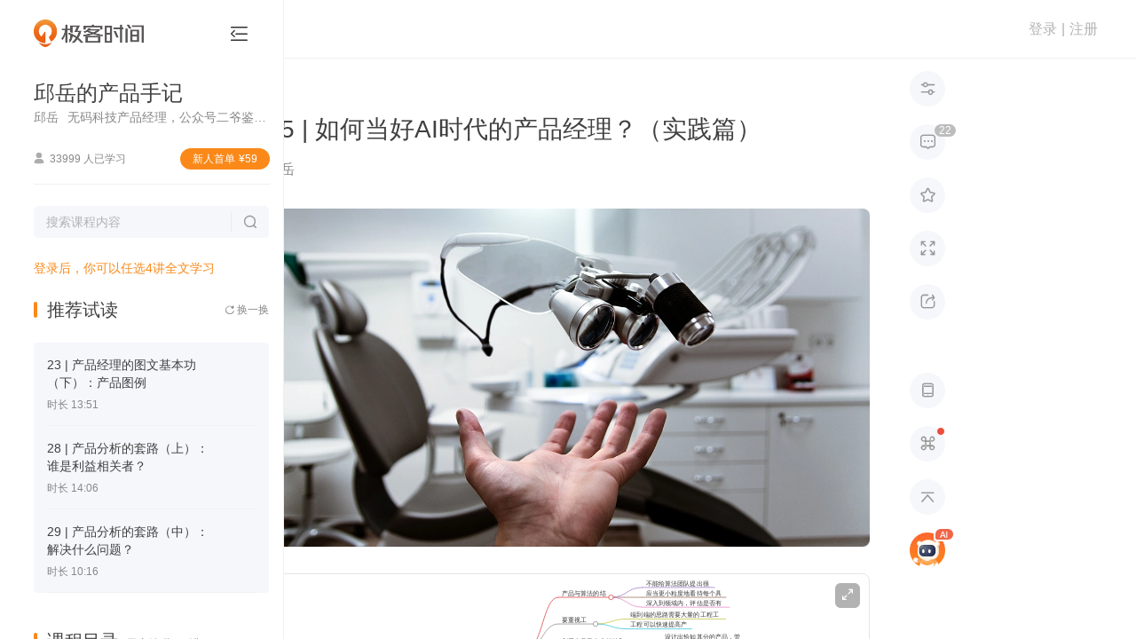

--- FILE ---
content_type: text/html; charset=utf-8
request_url: https://time.geekbang.org/column/article/1085
body_size: 193536
content:
<html><head>
    <meta charset="utf-8">
    <meta name="referrer" content="no-referrer-when-downgrade">
    <meta name="keywords" content="产品经理, 人工智能, 算法, 数据规划, 工程, NLP, 产品化, 语音交互, 深度学习, 数据质量, 数据分析, 端到端, 数据集, 思维模式变化,极客时间" id="metakeywords">
    <meta name="description" content="本文总结了在AI时代成为优秀产品经理的实践经验，包括深入理解小粒度算法、重视工程力量、最大化算法和工程产出、数据规划以及应对机器学习算法带来的思维模式变化。强调产品经理在人工智能时代的特殊职责和机遇。" id="metadesc">
    <link rel="apple-touch-icon" sizes="180x180" href="//static001.geekbang.org/static/time/icon/apple-touch-icon.jpg">
    <link rel="icon" type="image/png" sizes="32x32" href="//static001.geekbang.org/static/time/icon/favicon-32x32.jpg">
    <link rel="icon" type="image/png" sizes="16x16" href="//static001.geekbang.org/static/time/icon/favicon-16x16.jpg">
    <meta http-equiv="X-UA-Compatible" content="IE=edge,chrome=1">
    <meta name="viewport" content="width=device-width, initial-scale=1.0, maximum-scale=1.0, minimum-scale=1.0, user-scalable=no, viewport-fit=cover">
    <meta name="format-detection" content="telephone=no">
    
    <meta property="og:url" content="https://time.geekbang.org/column/article/1085">
    <meta property="og:type" content="article">
    <meta property="og:title" content="05 | 如何当好AI时代的产品经理？（实践篇）-邱岳的产品手记-极客时间">
    <meta property="og:description" content="本文总结了在AI时代成为优秀产品经理的实践经验，包括深入理解小粒度算法、重视工程力量、最大化算法和工程产出、数据规划以及应对机器学习算法带来的思维模式变化。强调产品经理在人工智能时代的特殊职责和机遇。">
    <meta property="og:image" content="https://static001.geekbang.org/resource/image/e3/c9/e3916bc8f8437ba52580431cdb0bb3c9.jpg">
    <meta name="applicable-device" content="pc,mobile">
    <meta http-equiv="Cache-Control" content="no-transform">
    <meta http-equiv="Cache-Control" content="no-siteapp">
    <link rel="canonical" href="https://time.geekbang.org/column/article/1085">
    
    <title>05 | 如何当好AI时代的产品经理？（实践篇）-邱岳的产品手记-极客时间</title>
    
    
    
    
    
    
    
    
    
    
    
    
    
  <style type="text/css">.Button_button_3onsJ{-webkit-box-sizing:border-box;box-sizing:border-box;display:-webkit-box;display:-ms-flexbox;display:flex;-webkit-box-align:center;-ms-flex-align:center;align-items:center;-webkit-box-pack:center;-ms-flex-pack:center;justify-content:center;text-align:center;line-height:1;-webkit-font-smoothing:antialiased;-webkit-text-size-adjust:100%;-moz-text-size-adjust:100%;-ms-text-size-adjust:100%;text-size-adjust:100%;-webkit-transition:all .3s ease;transition:all .3s ease;-webkit-user-select:none;-moz-user-select:none;-ms-user-select:none;user-select:none;-ms-touch-action:manipulation;touch-action:manipulation;cursor:pointer}.Button_button_3onsJ:active{-webkit-transition:none;transition:none}.Button_button_3onsJ[data-color=disabled]{cursor:not-allowed}</style><style type="text/css">.Modal_gk-modal_3ly5T{position:fixed;z-index:10000;display:-webkit-box;display:-ms-flexbox;display:flex;-webkit-box-pack:center;-ms-flex-pack:center;justify-content:center;-webkit-box-align:center;-ms-flex-align:center;align-items:center;pointer-events:none}.Modal_cover_1ybrT,.Modal_gk-modal_3ly5T{top:0;left:0;right:0;bottom:0}.Modal_cover_1ybrT{position:absolute;z-index:10001;background:rgba(0,0,0,.6);pointer-events:all}.Modal_gk-modal-main_2eGmU{position:relative;z-index:20000;background:#fff;border-radius:4px;-webkit-transition:all .3s ease;transition:all .3s ease;pointer-events:all}.Modal_close_JZAgW{position:absolute;top:2px;right:2px;width:30px;height:30px;cursor:pointer}.Modal_close_JZAgW:after,.Modal_close_JZAgW:before{content:"";position:absolute;top:50%;left:50%;width:20px;height:2px;margin-left:-10px;background:#8a8a8a;border-radius:2px;-webkit-transform-origin:center;transform-origin:center;-webkit-transform:rotate(45deg);transform:rotate(45deg)}.Modal_close_JZAgW:after{-webkit-transform:rotate(-45deg);transform:rotate(-45deg)}.Modal_gk-modal-ok-loading_1JgOU{margin-right:10px}.Modal_footer_2kWLp{display:-webkit-box;display:-ms-flexbox;display:flex}</style><style type="text/css">#gkui-message-list[data-v-742c2edc]{position:fixed;top:0;left:0;z-index:99000;width:100%;pointer-events:none}</style><style type="text/css">.layer[data-v-1a3c85fa]{z-index:90000;background:rgba(0,0,0,.6);overflow:auto}.layer[data-v-1a3c85fa],.layer-component[data-v-1a3c85fa]{position:fixed;top:0;left:0;right:0;bottom:0}.layer-component[data-v-1a3c85fa]{z-index:90001;pointer-events:none}</style><style type="text/css">.ScrollbarThumb_scrollbar-bar_LXPGk{position:absolute;z-index:10}.ScrollbarThumb_scrollbar-thumb_3O_Df{position:absolute;opacity:.7;cursor:pointer;-webkit-user-select:none;-moz-user-select:none;-ms-user-select:none;user-select:none}.ScrollbarThumb_scrollbar-thumb_3O_Df:after{content:"";display:block;pointer-events:none}.ScrollbarThumb_scrollbar_2DQbP:hover .ScrollbarThumb_scrollbar-thumb_3O_Df{opacity:1}</style><style type="text/css">.Scrollbar_scrollbar_3Czam{position:relative;display:-webkit-box;display:-ms-flexbox;display:flex;-webkit-box-orient:vertical;-webkit-box-direction:normal;-ms-flex-direction:column;flex-direction:column;height:100%}.Scrollbar_scrollbar-outer_1o8Rs{overflow:hidden;-webkit-box-flex:1;-ms-flex:1;flex:1}.Scrollbar_scrollbar-wrapper_2MEi-{overflow:scroll;width:100%;height:100%;scrollbar-width:none}.Scrollbar_scrollbar-wrapper_2MEi-::-webkit-scrollbar{width:0;height:0;opacity:0}</style><style type="text/css">.FormCustomGroup_group_3MSY_{position:relative}</style><style type="text/css">.Select-Touch_touch-wrapper_LVaSp{overflow:hidden;position:fixed;left:0;top:0;right:0;bottom:0;z-index:20000;-webkit-user-select:none;-moz-user-select:none;-ms-user-select:none;user-select:none}.Select-Touch_touch-layer_1vApW{width:100vw;height:100vh;background:rgba(0,0,0,.38);opacity:0;-webkit-transition:opacity .3s ease;transition:opacity .3s ease}.Select-Touch_touch-layer_1vApW.Select-Touch_visible_hlPPz{opacity:1}.Select-Touch_touch-panel_3MDiu{position:absolute;left:0;bottom:0;right:0;background:#fff;-webkit-transition:transform .3s ease;transition:transform .3s ease;-webkit-transform:translateY(100%);transform:translateY(100%)}.Select-Touch_touch-panel_3MDiu.Select-Touch_visible_hlPPz{-webkit-transform:translateY(0);transform:translateY(0)}.Select-Touch_touch-head_3uu5s{display:-webkit-box;display:-ms-flexbox;display:flex;-webkit-box-pack:justify;-ms-flex-pack:justify;justify-content:space-between;-webkit-box-align:center;-ms-flex-align:center;align-items:center;height:36px;background:#f5f5f5}.Select-Touch_operation_31epN{padding:0 12px}.Select-Touch_operation_31epN,.Select-Touch_operation-title_3JPtm{font-size:14px;font-weight:400}.Select-Touch_operation-title_3JPtm{-webkit-box-flex:1;-ms-flex:1;flex:1;text-align:center}.Select-Touch_touch-content_36U-X{overflow:hidden;position:relative;height:180px}.Select-Touch_touch-content_36U-X:after,.Select-Touch_touch-content_36U-X:before{content:"";-webkit-box-sizing:border-box;box-sizing:border-box;display:block;position:absolute;left:0;right:0;z-index:1;height:72px}.Select-Touch_touch-content_36U-X:before{top:0;background:-webkit-gradient(linear,left top,left bottom,from(#fff),to(hsla(0,0%,100%,.5)));background:linear-gradient(#fff,hsla(0,0%,100%,.5));border-bottom:1px solid #ccc}.Select-Touch_touch-content_36U-X:after{bottom:0;background:-webkit-gradient(linear,left top,left bottom,from(hsla(0,0%,100%,.5)),to(#fff));background:linear-gradient(hsla(0,0%,100%,.5),#fff);border-top:1px solid #ccc}.Select-Touch_touch-options_25CCa{position:absolute;left:0;top:72px;right:0}.Select-Touch_touch-option_3ukdo{display:-webkit-box;display:-ms-flexbox;display:flex;-webkit-box-pack:center;-ms-flex-pack:center;justify-content:center;-webkit-box-align:center;-ms-flex-align:center;align-items:center;height:36px;padding:0 12px;line-height:1;font-size:17px}.Select-Touch_moving_2SMFm{-webkit-transition-duration:0ms;transition-duration:0ms;-webkit-transition-property:all;transition-property:all;-webkit-transition-timing-function:ease;transition-timing-function:ease}</style><style type="text/css">.Select_select_3p0NJ{cursor:pointer}.Select_select_3p0NJ[disabled]{cursor:not-allowed}.Select_select-label_3ONh8{-webkit-box-flex:1;-ms-flex:1;flex:1;display:-webkit-box;display:-ms-flexbox;display:flex;-webkit-box-align:center;-ms-flex-align:center;align-items:center;line-height:1;-webkit-user-select:none;-moz-user-select:none;-ms-user-select:none;user-select:none}.Select_select-popup_2esjO{overflow-y:auto;position:absolute;left:0;z-index:1;min-width:100%;margin:0 -1px}.Select_select-options_3bHm3{background:#fff;-webkit-user-select:none;-moz-user-select:none;-ms-user-select:none;user-select:none}.Select_select-option_3K4dJ{display:-webkit-box;display:-ms-flexbox;display:flex;-webkit-box-align:center;-ms-flex-align:center;align-items:center;line-height:1}</style><style type="text/css">.Cellphone_mobile-country_1GrgN{display:flex;align-items:center;width:69px;height:49px;line-height:1;font-size:19px;font-weight:700;color:#4c4c4c;-webkit-user-select:none;-moz-user-select:none;-ms-user-select:none;user-select:none;cursor:pointer}.Cellphone_mobile-country_1GrgN[readonly]{pointer-events:none}@media(max-width:768px){.Cellphone_mobile-country_1GrgN{width:auto;height:54px;margin-right:8px;line-height:1;font-size:15px;font-weight:500}}.Cellphone_mobile-country_1GrgN .Cellphone_arrow_9xHy5{margin-left:4px;line-height:1;font-size:12px;font-weight:400;transform:scale(.45);color:#818181;pointer-events:none}.Cellphone_dropdown-layer_RDHmo{position:fixed;left:0;top:0;right:0;bottom:0;z-index:1;background:transparent}.Cellphone_country-dropdown_200Cj{position:absolute;left:-20px;top:calc(100% + 10px);z-index:15;width:241px;height:313px;padding:5px 0;background:#fff;border-radius:5px;box-shadow:0 2px 15px rgba(46,61,72,.08)}.Cellphone_country-list_34lGx li{display:flex;align-items:center;height:40px;padding:0 20px;line-height:1;font-size:15px;font-weight:400;color:#4c4c4c;cursor:pointer;-webkit-user-select:none;-moz-user-select:none;-ms-user-select:none;user-select:none}.Cellphone_country-list_34lGx li:hover{background-color:#fbf5ee;font-weight:500;color:#fa8919}.Cellphone_country-list_34lGx li .Cellphone_country-num_2m3Si{padding-right:12px}.Cellphone_country-list_34lGx li .Cellphone_country-label_j2Wz-{overflow:hidden;display:-webkit-box;-webkit-line-clamp:1;-webkit-box-orient:vertical}.Cellphone_country-list_34lGx[data-infoq] li{color:#303030}.Cellphone_country-list_34lGx[data-infoq] li:hover{background-color:#1458d4;color:#fff}</style><style type="text/css">.slide-bottom-enter-active[data-v-abc9837c]{transform-origin:top center;animation:pupup-slide-in-y-abc9837c .4s cubic-bezier(.23,1,.32,1)}.slide-bottom-leave-active[data-v-abc9837c]{transform-origin:top center;animation:popup-slide-out-y-abc9837c .6s cubic-bezier(.23,1,.32,1)}@keyframes pupup-slide-in-y-abc9837c{0%{opacity:0;transform:scaleY(.4)}to{opacity:1;transform:scaleY(1)}}@keyframes popup-slide-out-y-abc9837c{0%{opacity:1;transform:scaleY(1)}to{opacity:0;transform:scaleY(.4)}}</style><style type="text/css">.Captcha_captcha-number_h2VSj li{display:flex;align-items:center;justify-content:center}.Captcha_captcha-wrapper_gfkxy{position:relative;margin-top:3px}@media(max-width:768px){.Captcha_captcha-wrapper_gfkxy{margin-top:0}}.Captcha_captcha-wrapper_gfkxy .Captcha_send-button_wK09Q{line-height:1;font-size:15px;font-weight:400;color:#fa8919}.Captcha_captcha-wrapper_gfkxy .Captcha_send-button_wK09Q[data-infoq]{color:#1458d4}.Captcha_captcha-wrapper_gfkxy .Captcha_send-button_wK09Q[disabled],.Captcha_captcha-wrapper_gfkxy .Captcha_send-button_wK09Q[disabled]:active,.Captcha_captcha-wrapper_gfkxy .Captcha_send-button_wK09Q[disabled]:hover{background:transparent;color:#b2b2b2}@media(max-width:768px){.Captcha_captcha-wrapper_gfkxy .Captcha_send-button_wK09Q{line-height:1;font-size:14px;font-weight:400}}.Captcha_captcha-number_h2VSj{position:absolute;left:0;top:0;right:0;display:flex;justify-content:space-between;pointer-events:none}.Captcha_captcha-number_h2VSj li{position:relative;height:100%}.Captcha_captcha-number_h2VSj li:after{content:"";display:none;position:absolute;border-radius:2px;animation:Captcha_flicker_1EtQX 1.2s infinite}.Captcha_captcha-number_h2VSj li[on]:after{display:block}.Captcha_operation-panel_369Xv{display:flex;padding-bottom:10px}.Captcha_resend-button_3N3Gn{line-height:1;font-size:16px;font-weight:400;color:#fa8919}.Captcha_resend-button_3N3Gn[data-infoq]{font-size:14px;color:#1458d4}.Captcha_resend-button_3N3Gn[disabled],.Captcha_resend-button_3N3Gn[disabled]:active,.Captcha_resend-button_3N3Gn[disabled]:hover{background:transparent;color:#b2b2b2}.Captcha_help-button_1ykLV{margin:0 0 0 auto;line-height:1;font-size:16px;font-weight:400;color:#fa8919;cursor:pointer}@keyframes Captcha_flicker_1EtQX{0%{opacity:0}50%{opacity:1}to{opacity:0}}</style><style type="text/css">[gkmodal-color=logPhone] [gk-modal-mask]{background-color:rgba(0,0,0,.5)}[gkmodal-color=logPhone] [gk-modal-main]{box-sizing:border-box;width:412px;padding:38px 44px 32px;border-radius:20px}@media(max-width:768px){[gkmodal-color=logPhone] [gk-modal-main]{width:311px;padding:25px 24px 20px;border-radius:14px}}[gkmodal-color=logPhone] [gk-modal-title]{font-size:19px;font-weight:500;line-height:28px;color:#353535;text-align:center}[gkmodal-color=logPhone] [gk-modal-footer]{justify-content:flex-end}[gkmodal-color=logPhone] [gk-modal-cancel]{margin-right:12px}.phone-popup_title_2c54d{margin:0 0 18px;font-size:18px;font-weight:400;text-align:center;color:#353535;line-height:30px}@media(max-width:768px){.phone-popup_title_2c54d{margin:0 0 6px;font-size:14px;line-height:20px}}.phone-popup_nvc-wrapper_1l4OK{position:relative;width:100%;margin-top:18px}@media(max-width:768px){.phone-popup_nvc-wrapper_1l4OK{margin-top:15px}}.phone-popup_nvc-wrapper_1l4OK [data-nvc]{position:relative}.phone-popup_button-wrapper_scRhI{display:flex;justify-content:space-between;height:42px;padding-top:38px;box-sizing:content-box}@media(max-width:768px){.phone-popup_button-wrapper_scRhI{justify-content:space-between;padding-top:22px;margin-top:0;border-top:none}}.phone-popup_button-wrapper_scRhI [gk-button]{width:152px;height:42px;border-radius:22px}.phone-popup_button-wrapper_scRhI [gk-button]:last-child{margin-left:6px}@media(max-width:768px){.phone-popup_button-wrapper_scRhI [gk-button]{width:118px;height:40px}.phone-popup_button-wrapper_scRhI [gk-button]:last-child{margin-left:0}}.phone-popup_button-wrapper_scRhI .phone-popup_btn-gray_1EOxe{background:#f6f7fb;border-radius:20px;font-size:16px;font-weight:500;color:#888}.phone-popup_button-wrapper_scRhI .phone-popup_btn-gray_1EOxe[disabled],.phone-popup_button-wrapper_scRhI .phone-popup_btn-gray_1EOxe[disabled]:active,.phone-popup_button-wrapper_scRhI .phone-popup_btn-gray_1EOxe[disabled]:hover{background:#f6f7fb}.phone-popup_button-wrapper_scRhI .phone-popup_btn-blue_1EtyY{background-color:#1458d4;border-radius:20px;font-size:16px;font-weight:500;color:#fff}.phone-popup_button-wrapper_scRhI .phone-popup_btn-blue_1EtyY[disabled],.phone-popup_button-wrapper_scRhI .phone-popup_btn-blue_1EtyY[disabled]:active,.phone-popup_button-wrapper_scRhI .phone-popup_btn-blue_1EtyY[disabled]:hover{background-color:#1458d4;opacity:.5;cursor:default}.phone-popup_button-wrapper_scRhI .phone-popup_btn-orange_2qrDq{background:#fa8919;border-radius:20px;font-size:16px;font-weight:500;color:#fff}.phone-popup_button-wrapper_scRhI .phone-popup_btn-orange_2qrDq[disabled],.phone-popup_button-wrapper_scRhI .phone-popup_btn-orange_2qrDq[disabled]:active,.phone-popup_button-wrapper_scRhI .phone-popup_btn-orange_2qrDq[disabled]:hover{background:rgba(250,137,25,.5)}</style><style type="text/css">html{color:#333;-webkit-text-size-adjust:100%;-moz-text-size-adjust:100%;text-size-adjust:100%;text-rendering:optimizelegibility;-webkit-font-smoothing:antialiased;font-weight:400;font-family:Helvetica Neue,PingFang SC,Verdana,Microsoft Yahei,Hiragino Sans GB,Microsoft Sans Serif,WenQuanYi Micro Hei,sans-serif}html.borderbox *,html.borderbox :after,html.borderbox :before{box-sizing:border-box}article,aside,blockquote,body,button,code,dd,details,dl,dt,fieldset,figcaption,figure,footer,form,h1,h2,h3,h4,h5,h6,header,hr,input,legend,li,menu,nav,ol,p,pre,section,td,textarea,th,ul{margin:0;padding:0}article,aside,details,figcaption,figure,footer,header,menu,nav,section{display:block}audio,canvas,video{display:inline-block}body,button,input,select,textarea{font:400 1em/1.8 PingFang SC,Lantinghei SC,Microsoft Yahei,Hiragino Sans GB,Microsoft Sans Serif,WenQuanYi Micro Hei,Helvetica,sans-serif}button::-moz-focus-inner,input::-moz-focus-inner{padding:0;border:0}table{border-collapse:collapse;border-spacing:0}fieldset,img{border:0}blockquote{position:relative;color:#999;font-weight:400;border-left:1px solid #1abc9c;padding-left:1em;margin:1em 3em 1em 2em}@media only screen and (max-width:640px){blockquote{margin:1em 0}}abbr,acronym{border-bottom:1px dotted;font-variant:normal}abbr{cursor:help}del{text-decoration:line-through}address,caption,cite,code,dfn,em,th,var{font-style:normal;font-weight:400}ol,ul{list-style:none}caption,th{text-align:left}q:after,q:before{content:""}sub,sup{font-size:75%;line-height:0;position:relative}:root sub,:root sup{vertical-align:baseline}sup{top:-.5em}sub{bottom:-.25em}</style><style type="text/css">.page-fade-enter-active,.page-fade-leave-active{transition:opacity .4s}.page-fade-enter,.page-fade-leave-to{opacity:0}.slide-bottom-enter-active{transform-origin:top center;animation:popup-slide-in-y .4s cubic-bezier(.23,1,.32,1)}.slide-bottom-leave-active{transform-origin:top center;animation:popup-slide-out-y .6s cubic-bezier(.23,1,.32,1)}.move-down-enter-active{transform-origin:top center;animation:move-down-in-y .4s cubic-bezier(.23,1,.32,1)}.move-down-leave-active{transform-origin:top center;animation:move-down-out-y .6s cubic-bezier(.23,1,.32,1)}.slide-top-enter-active{transform-origin:bottom center;animation:popup-slide-in-y .4s cubic-bezier(.23,1,.32,1)}.slide-top-leave-active{transform-origin:bottom center;animation:popup-slide-out-y .6s cubic-bezier(.23,1,.32,1)}.move-up-enter-active{transform-origin:top center;animation:move-up-in-y .4s cubic-bezier(.23,1,.32,1)}.move-up-leave-active{transform-origin:top center;animation:move-down-out-y .6s cubic-bezier(.23,1,.32,1)}.gk-fade-bottom-enter-active,.gk-fade-bottom-leave-active{transition:all .3s}.gk-fade-bottom-enter,.gk-fade-bottom-leave-to{opacity:0;transform:translateY(100%)}.gk-fade-bottom-right-enter-active{transform-origin:bottom right;animation:fade-scale-in .4s cubic-bezier(.23,1,.32,1)}.gk-fade-bottom-right-leave-active{transform-origin:bottom right;animation:fade-scale-out .6s cubic-bezier(.23,1,.32,1)}.gk-fade-top-right-enter-active{transform-origin:top right;animation:fade-scale-in .4s cubic-bezier(.23,1,.32,1)}.gk-fade-top-right-leave-active{transform-origin:top right;animation:fade-scale-out .6s cubic-bezier(.23,1,.32,1)}@keyframes popup-slide-in-y{0%{opacity:0;transform:scaleY(.4)}to{opacity:1;transform:scaleY(1)}}@keyframes popup-slide-out-y{0%{opacity:1;transform:scaleY(1)}to{opacity:0;transform:scaleY(.4)}}@keyframes move-down-in-y{0%{transform:translateY(-100%)}to{transform:translateY(0)}}@keyframes move-down-out-y{0%{transform:translateY(0)}to{transform:translateY(-100%)}}@keyframes move-up-in-y{0%{transform:translateY(100%)}to{transform:translateY(0)}}@keyframes move-up-out-y{0%{transform:translateY(0)}to{transform:translateY(100%)}}@keyframes fade-scale-in{0%{opacity:0;transform:scale(.1)}to{opacity:1;transform:scale(1)}}@keyframes fade-scale-out{0%{opacity:1;transform:scale(1)}to{opacity:0;transform:scale(.1)}}.gk-fade-up-enter-active,.gk-fade-up-leave-active{transition:all .3s}.gk-fade-up-enter,.gk-fade-up-leave-to{opacity:0;transform:translateY(20%)}.gkui-form-element{position:relative;box-sizing:border-box;display:flex;transition:all .3s ease}.gkui-form-element .gkui-form-text,.gkui-form-element .gkui-form-textarea{color:inherit;font-size:inherit;font-weight:inherit}.gkui-form-error,.gkui-form-tips{position:absolute}[gktext-size=small]{height:30px;border-radius:3px;font-size:14px;font-weight:400}[gktext-size=small] .gkui-form-text{padding:0 8px;font-size:14px;font-weight:400}[gktext-size=normal]{height:40px;border-radius:3px;font-size:14px;font-weight:400}[gktext-size=normal] .gkui-form-text{padding:0 16px;font-size:14px;font-weight:400}[gktext-size=big]{height:50px;border-radius:3px;font-size:16px;font-weight:400}[gktext-size=big] .gkui-form-text{padding:0 12px;font-size:16px;font-weight:400}.gkui-form-text,.gkui-form-textarea{box-sizing:border-box;flex:1;width:100%;background-color:transparent;border:0;outline:none;-webkit-appearance:textfield}.gkui-form-text[disabled],.gkui-form-textarea[disabled]{-webkit-user-select:none;-moz-user-select:none;-ms-user-select:none;user-select:none;cursor:not-allowed}[gkselect-size=small]{height:30px;border-radius:3px;font-size:14px;font-weight:400}[gkselect-size=small] [gk-select-label],[gkselect-size=small] [gk-select-option]{padding:0 8px;font-size:14px;font-weight:400}[gkselect-size=small] [gk-select-option]{height:30px}[gkselect-size=small] [gk-select-popup]{top:30px;border-radius:0 0 3px 3px}[gkselect-size=normal]{height:40px;border-radius:3px;font-size:14px;font-weight:400}[gkselect-size=normal] [gk-select-label],[gkselect-size=normal] [gk-select-option]{padding:0 16px;font-size:14px;font-weight:400}[gkselect-size=normal] [gk-select-option]{height:40px}[gkselect-size=normal] [gk-select-popup]{top:40px;border-radius:3px}[gkselect-size=big]{height:50px;border-radius:3px;font-size:16px;font-weight:400}[gkselect-size=big] [gk-select-label],[gkselect-size=big] [gk-select-option]{padding:0 12px;font-size:16px;font-weight:400}[gkselect-size=big] [gk-select-option]{height:50px}[gkselect-size=big] [gk-select-popup]{top:50px;border-radius:0 0 3px 3px}[gktext-color=gk-common]{border-bottom:1px solid #e8e8e8;color:#4c4c4c;height:50px;font-size:19px;font-weight:500}[gktext-color=gk-common] .gkui-form-text::-moz-placeholder{font-weight:400;color:#b2b2b2}[gktext-color=gk-common] .gkui-form-text:-ms-input-placeholder{font-weight:400;color:#b2b2b2}[gktext-color=gk-common] .gkui-form-text::placeholder{font-weight:400;color:#b2b2b2}[gktext-color=gk-common] .gkui-form-text:-webkit-autofill,[gktext-color=gk-common] .gkui-form-text:-webkit-autofill:active,[gktext-color=gk-common] .gkui-form-text:-webkit-autofill:focus,[gktext-color=gk-common] .gkui-form-text:-webkit-autofill:hover{font-size:inherit;box-shadow:inset 0 0 0 1000px #fff}[gktext-color=gk-common] .gkui-form-text[type=number]{-moz-appearance:textfield}[gktext-color=gk-common] .gkui-form-text[type=number]::-webkit-inner-spin-button,[gktext-color=gk-common] .gkui-form-text[type=number]::-webkit-outer-spin-button{-webkit-appearance:none;appearance:none}[gktext-color=gk-common]:hover,[gktext-color=gk-common][focused]{border-color:#fa8919;font-weight:500;color:#4c4c4c}[gktext-color=gk-common][invalid]{margin-bottom:26px;border-color:#ff3b30}[gktext-color=gk-common] .gkui-form-error{left:0;bottom:-21px;height:14px;padding-left:17px;line-height:17px;font-size:14px;font-weight:400;word-break:keep-all;white-space:nowrap;pointer-events:none;color:#ff3b30}[gktext-color=gk-common] .gkui-form-error:before{content:"";display:block;position:absolute;left:0;top:1px;font-family:floatpayment-icon;line-height:1;font-size:15px;font-weight:400}@media(max-width:768px){[gktext-color=gk-common]{height:46px;font-size:15px}}[gktext-color=gk-captcha]{border-bottom:1px solid #e8e8e8;color:#4c4c4c;box-sizing:border-box;width:280px;height:45px;margin-bottom:10px;border-bottom:none;color:transparent;font-size:20px;font-weight:500}[gktext-color=gk-captcha] .gkui-form-text::-moz-placeholder{font-weight:400;color:#b2b2b2}[gktext-color=gk-captcha] .gkui-form-text:-ms-input-placeholder{font-weight:400;color:#b2b2b2}[gktext-color=gk-captcha] .gkui-form-text::placeholder{font-weight:400;color:#b2b2b2}[gktext-color=gk-captcha] .gkui-form-text:-webkit-autofill,[gktext-color=gk-captcha] .gkui-form-text:-webkit-autofill:active,[gktext-color=gk-captcha] .gkui-form-text:-webkit-autofill:focus,[gktext-color=gk-captcha] .gkui-form-text:-webkit-autofill:hover{font-size:inherit;box-shadow:inset 0 0 0 1000px #fff}[gktext-color=gk-captcha] .gkui-form-text[type=number]{-moz-appearance:textfield}[gktext-color=gk-captcha] .gkui-form-text[type=number]::-webkit-inner-spin-button,[gktext-color=gk-captcha] .gkui-form-text[type=number]::-webkit-outer-spin-button{-webkit-appearance:none;appearance:none}[gktext-color=gk-captcha]:hover,[gktext-color=gk-captcha][focused]{border-color:#fa8919;font-weight:500;color:#4c4c4c}[gktext-color=gk-captcha][invalid]{margin-bottom:26px;border-color:#ff3b30}[gktext-color=gk-captcha] .gkui-form-error{left:0;bottom:-21px;height:14px;padding-left:17px;line-height:17px;font-size:14px;font-weight:400;word-break:keep-all;white-space:nowrap;pointer-events:none;color:#ff3b30}[gktext-color=gk-captcha] .gkui-form-error:before{content:"";display:block;position:absolute;left:0;top:1px;font-family:floatpayment-icon;line-height:1;font-size:15px;font-weight:400}[gktext-color=gk-captcha] .gkui-form-text{padding-left:18px;letter-spacing:36px;color:transparent;opacity:0}[gktext-color=gk-captcha]+[captcha-number]{height:45px}[gktext-color=gk-captcha]+[captcha-number] li{width:40px;border-bottom:1px solid #e8e8e8;line-height:1;font-size:20px;font-weight:400;color:#404040}[gktext-color=gk-captcha]+[captcha-number] li:after{right:18px;top:7px;width:2px;height:30px;background:#fa8919}[gktext-color=gk-captcha]+[captcha-number] li[on]{border-bottom-color:#fa8919}[gktext-color=gk-captcha]+[captcha-number] li[filling]:after{right:12px}[gkselect-color=gk-cellphone-country] [gk-select-touch-panel]{border-radius:10px 10px 0 0}[gkselect-color=gk-cellphone-country] [gk-select-touch-head]{height:54px;background:#fff;border-bottom:1px solid #f6f6f6;border-radius:10px 10px 0 0}[gkselect-color=gk-cellphone-country] [gk-select-touch-cancel],[gkselect-color=gk-cellphone-country] [gk-select-touch-done]{padding:0 16px;font-size:15px;font-weight:500;color:#b2b2b2}[gkselect-color=gk-cellphone-country] [gk-select-touch-done]{color:#fa8919}[gkselect-color=gk-cellphone-country] [gk-select-touch-title]{font-size:17px;font-weight:500;color:#353535}[gkselect-color=gk-cellphone-country] [gk-select-touch-content]{height:225px}[gkselect-color=gk-cellphone-country] [gk-select-touch-content]:after,[gkselect-color=gk-cellphone-country] [gk-select-touch-content]:before{content:"";height:90px}[gkselect-color=gk-cellphone-country] [gk-select-touch-content]:before{border-bottom:1px solid #f6f6f6}[gkselect-color=gk-cellphone-country] [gk-select-touch-content]:after{border-top:1px solid #f6f6f6}[gkselect-color=gk-cellphone-country] [gk-select-touch-options]{top:90px}[gkselect-color=gk-cellphone-country] [gk-select-touch-option]{height:45px;font-size:18px}[gkselect-color=gk-cellphone-country] [gk-select-popup]{border:1px solid #d9d9d9}[gkselect-color=gk-cellphone-country] [gk-select-option]:hover{background:#ccc;color:#fff}[gkselect-color=gk-cellphone-country][invalid]{border-bottom-color:rgba(255,147,122,.5)}[gkselect-color=gk-cellphone-country] .gkui-form-error,[gkselect-color=gk-cellphone-country] .gkui-form-tips{display:none}[gktext-color=gk-infoq]{border-bottom:1px solid #e8e8e8;color:#4c4c4c;height:50px;font-size:19px;font-weight:500}[gktext-color=gk-infoq] .gkui-form-text::-moz-placeholder{font-weight:400;color:#b2b2b2}[gktext-color=gk-infoq] .gkui-form-text:-ms-input-placeholder{font-weight:400;color:#b2b2b2}[gktext-color=gk-infoq] .gkui-form-text::placeholder{font-weight:400;color:#b2b2b2}[gktext-color=gk-infoq] .gkui-form-text:-webkit-autofill,[gktext-color=gk-infoq] .gkui-form-text:-webkit-autofill:active,[gktext-color=gk-infoq] .gkui-form-text:-webkit-autofill:focus,[gktext-color=gk-infoq] .gkui-form-text:-webkit-autofill:hover{font-size:inherit;box-shadow:inset 0 0 0 1000px #fff}[gktext-color=gk-infoq] .gkui-form-text[type=number]{-moz-appearance:textfield}[gktext-color=gk-infoq] .gkui-form-text[type=number]::-webkit-inner-spin-button,[gktext-color=gk-infoq] .gkui-form-text[type=number]::-webkit-outer-spin-button{-webkit-appearance:none;appearance:none}[gktext-color=gk-infoq]:hover,[gktext-color=gk-infoq][focused]{border-color:#fa8919;font-weight:500;color:#4c4c4c}[gktext-color=gk-infoq][invalid]{margin-bottom:26px;border-color:#ff3b30}[gktext-color=gk-infoq] .gkui-form-error{left:0;bottom:-21px;height:14px;padding-left:17px;line-height:17px;font-size:14px;font-weight:400;word-break:keep-all;white-space:nowrap;pointer-events:none;color:#ff3b30}[gktext-color=gk-infoq] .gkui-form-error:before{content:"";display:block;position:absolute;left:0;top:1px;font-family:floatpayment-icon;line-height:1;font-size:15px;font-weight:400}@media(max-width:768px){[gktext-color=gk-infoq]{height:46px;font-size:15px}}[gktext-color=gk-infoq]:hover,[gktext-color=gk-infoq][focused]{border-color:#1458d4}[gktext-color=gk-captcha-infoq]{border-bottom:1px solid #e8e8e8;color:#4c4c4c;box-sizing:border-box;width:280px;height:45px;margin-bottom:10px;border-bottom:none;color:transparent;font-size:20px;font-weight:500}[gktext-color=gk-captcha-infoq] .gkui-form-text::-moz-placeholder{font-weight:400;color:#b2b2b2}[gktext-color=gk-captcha-infoq] .gkui-form-text:-ms-input-placeholder{font-weight:400;color:#b2b2b2}[gktext-color=gk-captcha-infoq] .gkui-form-text::placeholder{font-weight:400;color:#b2b2b2}[gktext-color=gk-captcha-infoq] .gkui-form-text:-webkit-autofill,[gktext-color=gk-captcha-infoq] .gkui-form-text:-webkit-autofill:active,[gktext-color=gk-captcha-infoq] .gkui-form-text:-webkit-autofill:focus,[gktext-color=gk-captcha-infoq] .gkui-form-text:-webkit-autofill:hover{font-size:inherit;box-shadow:inset 0 0 0 1000px #fff}[gktext-color=gk-captcha-infoq] .gkui-form-text[type=number]{-moz-appearance:textfield}[gktext-color=gk-captcha-infoq] .gkui-form-text[type=number]::-webkit-inner-spin-button,[gktext-color=gk-captcha-infoq] .gkui-form-text[type=number]::-webkit-outer-spin-button{-webkit-appearance:none;appearance:none}[gktext-color=gk-captcha-infoq]:hover,[gktext-color=gk-captcha-infoq][focused]{border-color:#fa8919;font-weight:500;color:#4c4c4c}[gktext-color=gk-captcha-infoq][invalid]{margin-bottom:26px;border-color:#ff3b30}[gktext-color=gk-captcha-infoq] .gkui-form-error{left:0;bottom:-21px;height:14px;padding-left:17px;line-height:17px;font-size:14px;font-weight:400;word-break:keep-all;white-space:nowrap;pointer-events:none;color:#ff3b30}[gktext-color=gk-captcha-infoq] .gkui-form-error:before{content:"";display:block;position:absolute;left:0;top:1px;font-family:floatpayment-icon;line-height:1;font-size:15px;font-weight:400}[gktext-color=gk-captcha-infoq] .gkui-form-text{padding-left:18px;letter-spacing:36px;color:transparent;opacity:0}[gktext-color=gk-captcha-infoq]+[captcha-number]{height:45px}[gktext-color=gk-captcha-infoq]+[captcha-number] li{width:40px;border-bottom:1px solid #e8e8e8;line-height:1;font-size:20px;font-weight:400;color:#404040}[gktext-color=gk-captcha-infoq]+[captcha-number] li:after{right:18px;top:7px;width:2px;height:30px;background:#1458d4}[gktext-color=gk-captcha-infoq]+[captcha-number] li[on]{border-bottom-color:#1458d4}[gktext-color=gk-captcha-infoq]+[captcha-number] li[filling]:after{right:12px}[gkselect-color=gk-cellphone-country-infoq] [gk-select-touch-panel]{border-radius:10px 10px 0 0}[gkselect-color=gk-cellphone-country-infoq] [gk-select-touch-head]{height:54px;background:#fff;border-bottom:1px solid #f6f6f6;border-radius:10px 10px 0 0}[gkselect-color=gk-cellphone-country-infoq] [gk-select-touch-cancel],[gkselect-color=gk-cellphone-country-infoq] [gk-select-touch-done]{padding:0 16px;font-size:15px;font-weight:500;color:#828a92}[gkselect-color=gk-cellphone-country-infoq] [gk-select-touch-done]{color:#1458d4}[gkselect-color=gk-cellphone-country-infoq] [gk-select-touch-title]{font-size:17px;font-weight:500;color:#303030}[gkselect-color=gk-cellphone-country-infoq] [gk-select-touch-content]{height:225px}[gkselect-color=gk-cellphone-country-infoq] [gk-select-touch-content]:after,[gkselect-color=gk-cellphone-country-infoq] [gk-select-touch-content]:before{content:"";height:90px}[gkselect-color=gk-cellphone-country-infoq] [gk-select-touch-content]:before{border-bottom:1px solid #f6f6f6}[gkselect-color=gk-cellphone-country-infoq] [gk-select-touch-content]:after{border-top:1px solid #f6f6f6}[gkselect-color=gk-cellphone-country-infoq] [gk-select-touch-options]{top:90px}[gkselect-color=gk-cellphone-country-infoq] [gk-select-touch-option]{height:45px;font-size:18px}[gkselect-color=gk-cellphone-country-infoq] [gk-select-popup]{border:1px solid #d9d9d9}[gkselect-color=gk-cellphone-country-infoq] [gk-select-option]:hover{background:#ccc;color:#fff}[gkselect-color=gk-cellphone-country-infoq][invalid]{border-bottom-color:rgba(255,147,122,.5)}[gkselect-color=gk-cellphone-country-infoq] .gkui-form-error,[gkselect-color=gk-cellphone-country-infoq] .gkui-form-tips{display:none}@font-face{font-family:floatpayment-icon;src:url(//at.alicdn.com/t/font_2626451_cx7hudupnad.woff2?t=1624356610667) format("woff2"),url(//at.alicdn.com/t/font_2626451_cx7hudupnad.woff?t=1624356610667) format("woff"),url(//at.alicdn.com/t/font_2626451_cx7hudupnad.ttf?t=1624356610667) format("truetype")}.phone-icon{font-family:floatpayment-icon!important;font-size:16px;font-style:normal;-webkit-font-smoothing:antialiased;-webkit-text-stroke-width:.2px;-moz-osx-font-smoothing:grayscale}</style><style type="text/css">.Draggable_draggable_120j0{position:absolute}.Draggable_draggable_120j0.Draggable_move_FgTRf{cursor:move}</style><style type="text/css">.GlobalLayer_main_2sRsF{position:relative}</style><style type="text/css">@font-face{font-family:KaTeX_AMS;src:url(https://static001.geekbang.org/static/time/fonts/KaTeX_AMS-Regular.e78e28b4.woff2) format("woff2"),url(https://static001.geekbang.org/static/time/fonts/KaTeX_AMS-Regular.7f06b4e3.woff) format("woff"),url(https://static001.geekbang.org/static/time/fonts/KaTeX_AMS-Regular.aaf4eee9.ttf) format("truetype");font-weight:400;font-style:normal}@font-face{font-family:KaTeX_Caligraphic;src:url(https://static001.geekbang.org/static/time/fonts/KaTeX_Caligraphic-Bold.4ec58bef.woff2) format("woff2"),url(https://static001.geekbang.org/static/time/fonts/KaTeX_Caligraphic-Bold.1e802ca9.woff) format("woff"),url(https://static001.geekbang.org/static/time/fonts/KaTeX_Caligraphic-Bold.021dd4dc.ttf) format("truetype");font-weight:700;font-style:normal}@font-face{font-family:KaTeX_Caligraphic;src:url(https://static001.geekbang.org/static/time/fonts/KaTeX_Caligraphic-Regular.7edb53b6.woff2) format("woff2"),url(https://static001.geekbang.org/static/time/fonts/KaTeX_Caligraphic-Regular.d3b46c3a.woff) format("woff"),url(https://static001.geekbang.org/static/time/fonts/KaTeX_Caligraphic-Regular.d49f2d55.ttf) format("truetype");font-weight:400;font-style:normal}@font-face{font-family:KaTeX_Fraktur;src:url(https://static001.geekbang.org/static/time/fonts/KaTeX_Fraktur-Bold.d5b59ec9.woff2) format("woff2"),url(https://static001.geekbang.org/static/time/fonts/KaTeX_Fraktur-Bold.c4c8cab7.woff) format("woff"),url(https://static001.geekbang.org/static/time/fonts/KaTeX_Fraktur-Bold.a31e7cba.ttf) format("truetype");font-weight:700;font-style:normal}@font-face{font-family:KaTeX_Fraktur;src:url(https://static001.geekbang.org/static/time/fonts/KaTeX_Fraktur-Regular.32a5339e.woff2) format("woff2"),url(https://static001.geekbang.org/static/time/fonts/KaTeX_Fraktur-Regular.b7d9c46b.woff) format("woff"),url(https://static001.geekbang.org/static/time/fonts/KaTeX_Fraktur-Regular.a48dad4f.ttf) format("truetype");font-weight:400;font-style:normal}@font-face{font-family:KaTeX_Main;src:url(https://static001.geekbang.org/static/time/fonts/KaTeX_Main-Bold.8e1e01c4.woff2) format("woff2"),url(https://static001.geekbang.org/static/time/fonts/KaTeX_Main-Bold.22086eb5.woff) format("woff"),url(https://static001.geekbang.org/static/time/fonts/KaTeX_Main-Bold.9ceff51b.ttf) format("truetype");font-weight:700;font-style:normal}@font-face{font-family:KaTeX_Main;src:url(https://static001.geekbang.org/static/time/fonts/KaTeX_Main-BoldItalic.284a17fe.woff2) format("woff2"),url(https://static001.geekbang.org/static/time/fonts/KaTeX_Main-BoldItalic.4c57dbc4.woff) format("woff"),url(https://static001.geekbang.org/static/time/fonts/KaTeX_Main-BoldItalic.e8b44b99.ttf) format("truetype");font-weight:700;font-style:italic}@font-face{font-family:KaTeX_Main;src:url(https://static001.geekbang.org/static/time/fonts/KaTeX_Main-Italic.e533d5a2.woff2) format("woff2"),url(https://static001.geekbang.org/static/time/fonts/KaTeX_Main-Italic.99be0e10.woff) format("woff"),url(https://static001.geekbang.org/static/time/fonts/KaTeX_Main-Italic.29c86397.ttf) format("truetype");font-weight:400;font-style:italic}@font-face{font-family:KaTeX_Main;src:url(https://static001.geekbang.org/static/time/fonts/KaTeX_Main-Regular.5c734d78.woff2) format("woff2"),url(https://static001.geekbang.org/static/time/fonts/KaTeX_Main-Regular.b741441f.woff) format("woff"),url(https://static001.geekbang.org/static/time/fonts/KaTeX_Main-Regular.5c94aef4.ttf) format("truetype");font-weight:400;font-style:normal}@font-face{font-family:KaTeX_Math;src:url(https://static001.geekbang.org/static/time/fonts/KaTeX_Math-BoldItalic.d747bd1e.woff2) format("woff2"),url(https://static001.geekbang.org/static/time/fonts/KaTeX_Math-BoldItalic.b13731ef.woff) format("woff"),url(https://static001.geekbang.org/static/time/fonts/KaTeX_Math-BoldItalic.9a2834a9.ttf) format("truetype");font-weight:700;font-style:italic}@font-face{font-family:KaTeX_Math;src:url(https://static001.geekbang.org/static/time/fonts/KaTeX_Math-Italic.4ad08b82.woff2) format("woff2"),url(https://static001.geekbang.org/static/time/fonts/KaTeX_Math-Italic.f0303906.woff) format("woff"),url(https://static001.geekbang.org/static/time/fonts/KaTeX_Math-Italic.291e76b8.ttf) format("truetype");font-weight:400;font-style:italic}@font-face{font-family:"KaTeX_SansSerif";src:url(https://static001.geekbang.org/static/time/fonts/KaTeX_SansSerif-Bold.6e0830be.woff2) format("woff2"),url(https://static001.geekbang.org/static/time/fonts/KaTeX_SansSerif-Bold.3fb41955.woff) format("woff"),url(https://static001.geekbang.org/static/time/fonts/KaTeX_SansSerif-Bold.7dc027cb.ttf) format("truetype");font-weight:700;font-style:normal}@font-face{font-family:"KaTeX_SansSerif";src:url(https://static001.geekbang.org/static/time/fonts/KaTeX_SansSerif-Italic.fba01c9c.woff2) format("woff2"),url(https://static001.geekbang.org/static/time/fonts/KaTeX_SansSerif-Italic.727a9b0d.woff) format("woff"),url(https://static001.geekbang.org/static/time/fonts/KaTeX_SansSerif-Italic.4059868e.ttf) format("truetype");font-weight:400;font-style:italic}@font-face{font-family:"KaTeX_SansSerif";src:url(https://static001.geekbang.org/static/time/fonts/KaTeX_SansSerif-Regular.d929cd67.woff2) format("woff2"),url(https://static001.geekbang.org/static/time/fonts/KaTeX_SansSerif-Regular.2555754a.woff) format("woff"),url(https://static001.geekbang.org/static/time/fonts/KaTeX_SansSerif-Regular.5c58d168.ttf) format("truetype");font-weight:400;font-style:normal}@font-face{font-family:KaTeX_Script;src:url(https://static001.geekbang.org/static/time/fonts/KaTeX_Script-Regular.755e2491.woff2) format("woff2"),url(https://static001.geekbang.org/static/time/fonts/KaTeX_Script-Regular.d524c9a5.woff) format("woff"),url(https://static001.geekbang.org/static/time/fonts/KaTeX_Script-Regular.d12ea9ef.ttf) format("truetype");font-weight:400;font-style:normal}@font-face{font-family:KaTeX_Size1;src:url(https://static001.geekbang.org/static/time/fonts/KaTeX_Size1-Regular.048c39cb.woff2) format("woff2"),url(https://static001.geekbang.org/static/time/fonts/KaTeX_Size1-Regular.08b5f00e.woff) format("woff"),url(https://static001.geekbang.org/static/time/fonts/KaTeX_Size1-Regular.7342d45b.ttf) format("truetype");font-weight:400;font-style:normal}@font-face{font-family:KaTeX_Size2;src:url(https://static001.geekbang.org/static/time/fonts/KaTeX_Size2-Regular.81d6b8d5.woff2) format("woff2"),url(https://static001.geekbang.org/static/time/fonts/KaTeX_Size2-Regular.af24b0e4.woff) format("woff"),url(https://static001.geekbang.org/static/time/fonts/KaTeX_Size2-Regular.eb130dcc.ttf) format("truetype");font-weight:400;font-style:normal}@font-face{font-family:KaTeX_Size3;src:url([data-uri]) format("woff2"),url(https://static001.geekbang.org/static/time/fonts/KaTeX_Size3-Regular.0d892640.woff) format("woff"),url(https://static001.geekbang.org/static/time/fonts/KaTeX_Size3-Regular.7e02a40c.ttf) format("truetype");font-weight:400;font-style:normal}@font-face{font-family:KaTeX_Size4;src:url(https://static001.geekbang.org/static/time/fonts/KaTeX_Size4-Regular.6a3255df.woff2) format("woff2"),url(https://static001.geekbang.org/static/time/fonts/KaTeX_Size4-Regular.68895bb8.woff) format("woff"),url(https://static001.geekbang.org/static/time/fonts/KaTeX_Size4-Regular.ad767252.ttf) format("truetype");font-weight:400;font-style:normal}@font-face{font-family:KaTeX_Typewriter;src:url(https://static001.geekbang.org/static/time/fonts/KaTeX_Typewriter-Regular.6cc31ea5.woff2) format("woff2"),url(https://static001.geekbang.org/static/time/fonts/KaTeX_Typewriter-Regular.3fe216d2.woff) format("woff"),url(https://static001.geekbang.org/static/time/fonts/KaTeX_Typewriter-Regular.25702356.ttf) format("truetype");font-weight:400;font-style:normal}.katex{font:normal 1.21em KaTeX_Main,Times New Roman,serif;line-height:1.2;text-indent:0;text-rendering:auto}.katex *{-ms-high-contrast-adjust:none!important}.katex .katex-version:after{content:"0.10.2"}.katex .katex-mathml{position:absolute;clip:rect(1px,1px,1px,1px);padding:0;border:0;height:1px;width:1px;overflow:hidden}.katex .katex-html>.newline{display:block}.katex .base{position:relative;white-space:nowrap;width:-moz-min-content;width:min-content}.katex .base,.katex .strut{display:inline-block}.katex .textbf{font-weight:700}.katex .textit{font-style:italic}.katex .textrm{font-family:KaTeX_Main}.katex .textsf{font-family:KaTeX_SansSerif}.katex .texttt{font-family:KaTeX_Typewriter}.katex .mathdefault{font-family:KaTeX_Math;font-style:italic}.katex .mathit{font-family:KaTeX_Main;font-style:italic}.katex .mathrm{font-style:normal}.katex .mathbf{font-family:KaTeX_Main;font-weight:700}.katex .boldsymbol{font-family:KaTeX_Math;font-weight:700;font-style:italic}.katex .amsrm,.katex .mathbb,.katex .textbb{font-family:KaTeX_AMS}.katex .mathcal{font-family:KaTeX_Caligraphic}.katex .mathfrak,.katex .textfrak{font-family:KaTeX_Fraktur}.katex .mathtt{font-family:KaTeX_Typewriter}.katex .mathscr,.katex .textscr{font-family:KaTeX_Script}.katex .mathsf,.katex .textsf{font-family:KaTeX_SansSerif}.katex .mathboldsf,.katex .textboldsf{font-family:KaTeX_SansSerif;font-weight:700}.katex .mathitsf,.katex .textitsf{font-family:KaTeX_SansSerif;font-style:italic}.katex .mainrm{font-family:KaTeX_Main;font-style:normal}.katex .vlist-t{display:inline-table;table-layout:fixed}.katex .vlist-r{display:table-row}.katex .vlist{display:table-cell;vertical-align:bottom;position:relative}.katex .vlist>span{display:block;height:0;position:relative}.katex .vlist>span>span{display:inline-block}.katex .vlist>span>.pstrut{overflow:hidden;width:0}.katex .vlist-t2{margin-right:-2px}.katex .vlist-s{display:table-cell;vertical-align:bottom;font-size:1px;width:2px;min-width:2px}.katex .msupsub{text-align:left}.katex .mfrac>span>span{text-align:center}.katex .mfrac .frac-line{display:inline-block;width:100%;border-bottom-style:solid}.katex .hdashline,.katex .hline,.katex .mfrac .frac-line,.katex .overline .overline-line,.katex .rule,.katex .underline .underline-line{min-height:1px}.katex .mspace{display:inline-block}.katex .clap,.katex .llap,.katex .rlap{width:0;position:relative}.katex .clap>.inner,.katex .llap>.inner,.katex .rlap>.inner{position:absolute}.katex .clap>.fix,.katex .llap>.fix,.katex .rlap>.fix{display:inline-block}.katex .llap>.inner{right:0}.katex .clap>.inner,.katex .rlap>.inner{left:0}.katex .clap>.inner>span{margin-left:-50%;margin-right:50%}.katex .rule{display:inline-block;border:0 solid;position:relative}.katex .hline,.katex .overline .overline-line,.katex .underline .underline-line{display:inline-block;width:100%;border-bottom-style:solid}.katex .hdashline{display:inline-block;width:100%;border-bottom-style:dashed}.katex .sqrt>.root{margin-left:.27777778em;margin-right:-.55555556em}.katex .fontsize-ensurer,.katex .sizing{display:inline-block}.katex .fontsize-ensurer.reset-size1.size1,.katex .sizing.reset-size1.size1{font-size:1em}.katex .fontsize-ensurer.reset-size1.size2,.katex .sizing.reset-size1.size2{font-size:1.2em}.katex .fontsize-ensurer.reset-size1.size3,.katex .sizing.reset-size1.size3{font-size:1.4em}.katex .fontsize-ensurer.reset-size1.size4,.katex .sizing.reset-size1.size4{font-size:1.6em}.katex .fontsize-ensurer.reset-size1.size5,.katex .sizing.reset-size1.size5{font-size:1.8em}.katex .fontsize-ensurer.reset-size1.size6,.katex .sizing.reset-size1.size6{font-size:2em}.katex .fontsize-ensurer.reset-size1.size7,.katex .sizing.reset-size1.size7{font-size:2.4em}.katex .fontsize-ensurer.reset-size1.size8,.katex .sizing.reset-size1.size8{font-size:2.88em}.katex .fontsize-ensurer.reset-size1.size9,.katex .sizing.reset-size1.size9{font-size:3.456em}.katex .fontsize-ensurer.reset-size1.size10,.katex .sizing.reset-size1.size10{font-size:4.148em}.katex .fontsize-ensurer.reset-size1.size11,.katex .sizing.reset-size1.size11{font-size:4.976em}.katex .fontsize-ensurer.reset-size2.size1,.katex .sizing.reset-size2.size1{font-size:.83333333em}.katex .fontsize-ensurer.reset-size2.size2,.katex .sizing.reset-size2.size2{font-size:1em}.katex .fontsize-ensurer.reset-size2.size3,.katex .sizing.reset-size2.size3{font-size:1.16666667em}.katex .fontsize-ensurer.reset-size2.size4,.katex .sizing.reset-size2.size4{font-size:1.33333333em}.katex .fontsize-ensurer.reset-size2.size5,.katex .sizing.reset-size2.size5{font-size:1.5em}.katex .fontsize-ensurer.reset-size2.size6,.katex .sizing.reset-size2.size6{font-size:1.66666667em}.katex .fontsize-ensurer.reset-size2.size7,.katex .sizing.reset-size2.size7{font-size:2em}.katex .fontsize-ensurer.reset-size2.size8,.katex .sizing.reset-size2.size8{font-size:2.4em}.katex .fontsize-ensurer.reset-size2.size9,.katex .sizing.reset-size2.size9{font-size:2.88em}.katex .fontsize-ensurer.reset-size2.size10,.katex .sizing.reset-size2.size10{font-size:3.45666667em}.katex .fontsize-ensurer.reset-size2.size11,.katex .sizing.reset-size2.size11{font-size:4.14666667em}.katex .fontsize-ensurer.reset-size3.size1,.katex .sizing.reset-size3.size1{font-size:.71428571em}.katex .fontsize-ensurer.reset-size3.size2,.katex .sizing.reset-size3.size2{font-size:.85714286em}.katex .fontsize-ensurer.reset-size3.size3,.katex .sizing.reset-size3.size3{font-size:1em}.katex .fontsize-ensurer.reset-size3.size4,.katex .sizing.reset-size3.size4{font-size:1.14285714em}.katex .fontsize-ensurer.reset-size3.size5,.katex .sizing.reset-size3.size5{font-size:1.28571429em}.katex .fontsize-ensurer.reset-size3.size6,.katex .sizing.reset-size3.size6{font-size:1.42857143em}.katex .fontsize-ensurer.reset-size3.size7,.katex .sizing.reset-size3.size7{font-size:1.71428571em}.katex .fontsize-ensurer.reset-size3.size8,.katex .sizing.reset-size3.size8{font-size:2.05714286em}.katex .fontsize-ensurer.reset-size3.size9,.katex .sizing.reset-size3.size9{font-size:2.46857143em}.katex .fontsize-ensurer.reset-size3.size10,.katex .sizing.reset-size3.size10{font-size:2.96285714em}.katex .fontsize-ensurer.reset-size3.size11,.katex .sizing.reset-size3.size11{font-size:3.55428571em}.katex .fontsize-ensurer.reset-size4.size1,.katex .sizing.reset-size4.size1{font-size:.625em}.katex .fontsize-ensurer.reset-size4.size2,.katex .sizing.reset-size4.size2{font-size:.75em}.katex .fontsize-ensurer.reset-size4.size3,.katex .sizing.reset-size4.size3{font-size:.875em}.katex .fontsize-ensurer.reset-size4.size4,.katex .sizing.reset-size4.size4{font-size:1em}.katex .fontsize-ensurer.reset-size4.size5,.katex .sizing.reset-size4.size5{font-size:1.125em}.katex .fontsize-ensurer.reset-size4.size6,.katex .sizing.reset-size4.size6{font-size:1.25em}.katex .fontsize-ensurer.reset-size4.size7,.katex .sizing.reset-size4.size7{font-size:1.5em}.katex .fontsize-ensurer.reset-size4.size8,.katex .sizing.reset-size4.size8{font-size:1.8em}.katex .fontsize-ensurer.reset-size4.size9,.katex .sizing.reset-size4.size9{font-size:2.16em}.katex .fontsize-ensurer.reset-size4.size10,.katex .sizing.reset-size4.size10{font-size:2.5925em}.katex .fontsize-ensurer.reset-size4.size11,.katex .sizing.reset-size4.size11{font-size:3.11em}.katex .fontsize-ensurer.reset-size5.size1,.katex .sizing.reset-size5.size1{font-size:.55555556em}.katex .fontsize-ensurer.reset-size5.size2,.katex .sizing.reset-size5.size2{font-size:.66666667em}.katex .fontsize-ensurer.reset-size5.size3,.katex .sizing.reset-size5.size3{font-size:.77777778em}.katex .fontsize-ensurer.reset-size5.size4,.katex .sizing.reset-size5.size4{font-size:.88888889em}.katex .fontsize-ensurer.reset-size5.size5,.katex .sizing.reset-size5.size5{font-size:1em}.katex .fontsize-ensurer.reset-size5.size6,.katex .sizing.reset-size5.size6{font-size:1.11111111em}.katex .fontsize-ensurer.reset-size5.size7,.katex .sizing.reset-size5.size7{font-size:1.33333333em}.katex .fontsize-ensurer.reset-size5.size8,.katex .sizing.reset-size5.size8{font-size:1.6em}.katex .fontsize-ensurer.reset-size5.size9,.katex .sizing.reset-size5.size9{font-size:1.92em}.katex .fontsize-ensurer.reset-size5.size10,.katex .sizing.reset-size5.size10{font-size:2.30444444em}.katex .fontsize-ensurer.reset-size5.size11,.katex .sizing.reset-size5.size11{font-size:2.76444444em}.katex .fontsize-ensurer.reset-size6.size1,.katex .sizing.reset-size6.size1{font-size:.5em}.katex .fontsize-ensurer.reset-size6.size2,.katex .sizing.reset-size6.size2{font-size:.6em}.katex .fontsize-ensurer.reset-size6.size3,.katex .sizing.reset-size6.size3{font-size:.7em}.katex .fontsize-ensurer.reset-size6.size4,.katex .sizing.reset-size6.size4{font-size:.8em}.katex .fontsize-ensurer.reset-size6.size5,.katex .sizing.reset-size6.size5{font-size:.9em}.katex .fontsize-ensurer.reset-size6.size6,.katex .sizing.reset-size6.size6{font-size:1em}.katex .fontsize-ensurer.reset-size6.size7,.katex .sizing.reset-size6.size7{font-size:1.2em}.katex .fontsize-ensurer.reset-size6.size8,.katex .sizing.reset-size6.size8{font-size:1.44em}.katex .fontsize-ensurer.reset-size6.size9,.katex .sizing.reset-size6.size9{font-size:1.728em}.katex .fontsize-ensurer.reset-size6.size10,.katex .sizing.reset-size6.size10{font-size:2.074em}.katex .fontsize-ensurer.reset-size6.size11,.katex .sizing.reset-size6.size11{font-size:2.488em}.katex .fontsize-ensurer.reset-size7.size1,.katex .sizing.reset-size7.size1{font-size:.41666667em}.katex .fontsize-ensurer.reset-size7.size2,.katex .sizing.reset-size7.size2{font-size:.5em}.katex .fontsize-ensurer.reset-size7.size3,.katex .sizing.reset-size7.size3{font-size:.58333333em}.katex .fontsize-ensurer.reset-size7.size4,.katex .sizing.reset-size7.size4{font-size:.66666667em}.katex .fontsize-ensurer.reset-size7.size5,.katex .sizing.reset-size7.size5{font-size:.75em}.katex .fontsize-ensurer.reset-size7.size6,.katex .sizing.reset-size7.size6{font-size:.83333333em}.katex .fontsize-ensurer.reset-size7.size7,.katex .sizing.reset-size7.size7{font-size:1em}.katex .fontsize-ensurer.reset-size7.size8,.katex .sizing.reset-size7.size8{font-size:1.2em}.katex .fontsize-ensurer.reset-size7.size9,.katex .sizing.reset-size7.size9{font-size:1.44em}.katex .fontsize-ensurer.reset-size7.size10,.katex .sizing.reset-size7.size10{font-size:1.72833333em}.katex .fontsize-ensurer.reset-size7.size11,.katex .sizing.reset-size7.size11{font-size:2.07333333em}.katex .fontsize-ensurer.reset-size8.size1,.katex .sizing.reset-size8.size1{font-size:.34722222em}.katex .fontsize-ensurer.reset-size8.size2,.katex .sizing.reset-size8.size2{font-size:.41666667em}.katex .fontsize-ensurer.reset-size8.size3,.katex .sizing.reset-size8.size3{font-size:.48611111em}.katex .fontsize-ensurer.reset-size8.size4,.katex .sizing.reset-size8.size4{font-size:.55555556em}.katex .fontsize-ensurer.reset-size8.size5,.katex .sizing.reset-size8.size5{font-size:.625em}.katex .fontsize-ensurer.reset-size8.size6,.katex .sizing.reset-size8.size6{font-size:.69444444em}.katex .fontsize-ensurer.reset-size8.size7,.katex .sizing.reset-size8.size7{font-size:.83333333em}.katex .fontsize-ensurer.reset-size8.size8,.katex .sizing.reset-size8.size8{font-size:1em}.katex .fontsize-ensurer.reset-size8.size9,.katex .sizing.reset-size8.size9{font-size:1.2em}.katex .fontsize-ensurer.reset-size8.size10,.katex .sizing.reset-size8.size10{font-size:1.44027778em}.katex .fontsize-ensurer.reset-size8.size11,.katex .sizing.reset-size8.size11{font-size:1.72777778em}.katex .fontsize-ensurer.reset-size9.size1,.katex .sizing.reset-size9.size1{font-size:.28935185em}.katex .fontsize-ensurer.reset-size9.size2,.katex .sizing.reset-size9.size2{font-size:.34722222em}.katex .fontsize-ensurer.reset-size9.size3,.katex .sizing.reset-size9.size3{font-size:.40509259em}.katex .fontsize-ensurer.reset-size9.size4,.katex .sizing.reset-size9.size4{font-size:.46296296em}.katex .fontsize-ensurer.reset-size9.size5,.katex .sizing.reset-size9.size5{font-size:.52083333em}.katex .fontsize-ensurer.reset-size9.size6,.katex .sizing.reset-size9.size6{font-size:.5787037em}.katex .fontsize-ensurer.reset-size9.size7,.katex .sizing.reset-size9.size7{font-size:.69444444em}.katex .fontsize-ensurer.reset-size9.size8,.katex .sizing.reset-size9.size8{font-size:.83333333em}.katex .fontsize-ensurer.reset-size9.size9,.katex .sizing.reset-size9.size9{font-size:1em}.katex .fontsize-ensurer.reset-size9.size10,.katex .sizing.reset-size9.size10{font-size:1.20023148em}.katex .fontsize-ensurer.reset-size9.size11,.katex .sizing.reset-size9.size11{font-size:1.43981481em}.katex .fontsize-ensurer.reset-size10.size1,.katex .sizing.reset-size10.size1{font-size:.24108004em}.katex .fontsize-ensurer.reset-size10.size2,.katex .sizing.reset-size10.size2{font-size:.28929605em}.katex .fontsize-ensurer.reset-size10.size3,.katex .sizing.reset-size10.size3{font-size:.33751205em}.katex .fontsize-ensurer.reset-size10.size4,.katex .sizing.reset-size10.size4{font-size:.38572806em}.katex .fontsize-ensurer.reset-size10.size5,.katex .sizing.reset-size10.size5{font-size:.43394407em}.katex .fontsize-ensurer.reset-size10.size6,.katex .sizing.reset-size10.size6{font-size:.48216008em}.katex .fontsize-ensurer.reset-size10.size7,.katex .sizing.reset-size10.size7{font-size:.57859209em}.katex .fontsize-ensurer.reset-size10.size8,.katex .sizing.reset-size10.size8{font-size:.69431051em}.katex .fontsize-ensurer.reset-size10.size9,.katex .sizing.reset-size10.size9{font-size:.83317261em}.katex .fontsize-ensurer.reset-size10.size10,.katex .sizing.reset-size10.size10{font-size:1em}.katex .fontsize-ensurer.reset-size10.size11,.katex .sizing.reset-size10.size11{font-size:1.19961427em}.katex .fontsize-ensurer.reset-size11.size1,.katex .sizing.reset-size11.size1{font-size:.20096463em}.katex .fontsize-ensurer.reset-size11.size2,.katex .sizing.reset-size11.size2{font-size:.24115756em}.katex .fontsize-ensurer.reset-size11.size3,.katex .sizing.reset-size11.size3{font-size:.28135048em}.katex .fontsize-ensurer.reset-size11.size4,.katex .sizing.reset-size11.size4{font-size:.32154341em}.katex .fontsize-ensurer.reset-size11.size5,.katex .sizing.reset-size11.size5{font-size:.36173633em}.katex .fontsize-ensurer.reset-size11.size6,.katex .sizing.reset-size11.size6{font-size:.40192926em}.katex .fontsize-ensurer.reset-size11.size7,.katex .sizing.reset-size11.size7{font-size:.48231511em}.katex .fontsize-ensurer.reset-size11.size8,.katex .sizing.reset-size11.size8{font-size:.57877814em}.katex .fontsize-ensurer.reset-size11.size9,.katex .sizing.reset-size11.size9{font-size:.69453376em}.katex .fontsize-ensurer.reset-size11.size10,.katex .sizing.reset-size11.size10{font-size:.83360129em}.katex .fontsize-ensurer.reset-size11.size11,.katex .sizing.reset-size11.size11{font-size:1em}.katex .delimsizing.size1{font-family:KaTeX_Size1}.katex .delimsizing.size2{font-family:KaTeX_Size2}.katex .delimsizing.size3{font-family:KaTeX_Size3}.katex .delimsizing.size4{font-family:KaTeX_Size4}.katex .delimsizing.mult .delim-size1>span{font-family:KaTeX_Size1}.katex .delimsizing.mult .delim-size4>span{font-family:KaTeX_Size4}.katex .nulldelimiter{display:inline-block;width:.12em}.katex .delimcenter,.katex .op-symbol{position:relative}.katex .op-symbol.small-op{font-family:KaTeX_Size1}.katex .op-symbol.large-op{font-family:KaTeX_Size2}.katex .accent>.vlist-t,.katex .op-limits>.vlist-t{text-align:center}.katex .accent .accent-body{position:relative}.katex .accent .accent-body:not(.accent-full){width:0}.katex .overlay{display:block}.katex .mtable .vertical-separator{display:inline-block;margin:0 -.025em;border-right:.05em solid;min-width:1px}.katex .mtable .vs-dashed{border-right:.05em dashed}.katex .mtable .arraycolsep{display:inline-block}.katex .mtable .col-align-c>.vlist-t{text-align:center}.katex .mtable .col-align-l>.vlist-t{text-align:left}.katex .mtable .col-align-r>.vlist-t{text-align:right}.katex .svg-align{text-align:left}.katex svg{display:block;position:absolute;width:100%;height:inherit;fill:currentColor;stroke:currentColor;fill-rule:nonzero;fill-opacity:1;stroke-width:1;stroke-linecap:butt;stroke-linejoin:miter;stroke-miterlimit:4;stroke-dasharray:none;stroke-dashoffset:0;stroke-opacity:1}.katex svg path{stroke:none}.katex img{border-style:none;min-width:0;min-height:0;max-width:none;max-height:none}.katex .stretchy{width:100%;display:block;position:relative;overflow:hidden}.katex .stretchy:after,.katex .stretchy:before{content:""}.katex .hide-tail{width:100%;position:relative;overflow:hidden}.katex .halfarrow-left{position:absolute;left:0;width:50.2%;overflow:hidden}.katex .halfarrow-right{position:absolute;right:0;width:50.2%;overflow:hidden}.katex .brace-left{position:absolute;left:0;width:25.1%;overflow:hidden}.katex .brace-center{position:absolute;left:25%;width:50%;overflow:hidden}.katex .brace-right{position:absolute;right:0;width:25.1%;overflow:hidden}.katex .x-arrow-pad{padding:0 .5em}.katex .mover,.katex .munder,.katex .x-arrow{text-align:center}.katex .boxpad{padding:0 .3em 0 .3em}.katex .fbox,.katex .fcolorbox{box-sizing:border-box;border:.04em solid}.katex .cancel-pad{padding:0 .2em 0 .2em}.katex .cancel-lap{margin-left:-.2em;margin-right:-.2em}.katex .sout{border-bottom-style:solid;border-bottom-width:.08em}.katex-display{display:block;margin:1em 0;text-align:center}.katex-display>.katex{display:block;text-align:center;white-space:nowrap}.katex-display>.katex>.katex-html{display:block;position:relative}.katex-display>.katex>.katex-html>.tag{position:absolute;right:0}.katex-display.leqno>.katex>.katex-html>.tag{left:0;right:auto}.katex-display.fleqn>.katex{text-align:left}</style><style type="text/css">[data-simplebar]{position:relative;flex-direction:column;flex-wrap:wrap;justify-content:flex-start;align-content:flex-start;align-items:flex-start}[data-simplebar-native]{overflow-y:hidden;overflow-x:auto;-webkit-overflow-scrolling:touch}.simplebar-wrapper{overflow:hidden;width:inherit;height:inherit;max-width:inherit;max-height:inherit}.simplebar-mask{direction:inherit;overflow:hidden;width:auto!important;height:auto!important;z-index:0}.simplebar-mask,.simplebar-offset{position:absolute;padding:0;margin:0;left:0;top:0;bottom:0;right:0}.simplebar-offset{direction:inherit!important;box-sizing:inherit!important;resize:none!important;-webkit-overflow-scrolling:touch}.simplebar-content-wrapper{direction:inherit;box-sizing:border-box!important;position:relative;display:block;height:100%;width:auto;visibility:visible;max-width:100%;max-height:100%;scrollbar-width:none;-ms-overflow-style:none}.simplebar-content-wrapper::-webkit-scrollbar,.simplebar-hide-scrollbar::-webkit-scrollbar{width:0;height:0}.simplebar-content:after,.simplebar-content:before{white-space:normal;content:" ";display:table}.simplebar-placeholder{max-height:100%;max-width:100%;width:100%;pointer-events:none}.simplebar-height-auto-observer-wrapper{box-sizing:inherit!important;height:100%;width:100%;max-width:1px;position:relative;float:left;max-height:1px;overflow:hidden;z-index:-1;padding:0;margin:0;pointer-events:none;flex-grow:inherit;flex-shrink:0;flex-basis:0}.simplebar-height-auto-observer{box-sizing:inherit;display:block;opacity:0;position:absolute;top:0;left:0;height:1000%;width:1000%;min-height:1px;min-width:1px;overflow:hidden;pointer-events:none;z-index:-1}[data-slate-type=pre] .simplebar-height-auto-observer{height:1px;min-width:1px}.simplebar-track{z-index:1;position:absolute;right:0;bottom:0;pointer-events:none;overflow:hidden}[data-simplebar].simplebar-dragging .simplebar-content{pointer-events:none;-moz-user-select:none;-ms-user-select:none;user-select:none;-webkit-user-select:none}[data-simplebar].simplebar-dragging .simplebar-track{pointer-events:all}.simplebar-scrollbar{position:absolute;left:0;right:0;min-height:10px}.simplebar-scrollbar:before{position:absolute;content:"";background:#000;border-radius:7px;left:2px;right:2px;opacity:0;transition:opacity .2s linear}.simplebar-scrollbar.simplebar-visible:before{opacity:.5;transition:opacity 0s linear}.simplebar-track.simplebar-vertical{top:0;width:8px;opacity:.3}.simplebar-track.simplebar-vertical .simplebar-scrollbar:before{top:2px;bottom:2px}.simplebar-track.simplebar-horizontal{left:0;height:11px}.simplebar-track.simplebar-horizontal .simplebar-scrollbar:before{height:100%;left:2px;right:2px}.simplebar-track.simplebar-horizontal .simplebar-scrollbar{right:auto;left:0;top:2px;height:7px;min-height:0;min-width:10px;width:auto}[data-simplebar-direction=rtl] .simplebar-track.simplebar-vertical{right:auto;left:0}.hs-dummy-scrollbar-size{direction:rtl;position:fixed;opacity:0;visibility:hidden;height:500px;width:500px;overflow-y:hidden;overflow-x:scroll}.simplebar-hide-scrollbar{position:fixed;left:0;visibility:hidden;overflow-y:scroll;scrollbar-width:none;-ms-overflow-style:none}</style><style type="text/css">@charset "utf-8";html{color:#333;text-rendering:optimizelegibility;font-family:Helvetica Neue,PingFang SC,Verdana,Microsoft Yahei,Hiragino Sans GB,Microsoft Sans Serif,WenQuanYi Micro Hei,sans-serif}html.borderbox *,html.borderbox :after,html.borderbox :before{box-sizing:border-box}article,aside,blockquote,body,button,code,dd,details,dl,dt,fieldset,figcaption,figure,footer,form,h1,h2,h3,h4,h5,h6,header,hr,input,legend,li,menu,nav,ol,p,pre,section,td,textarea,th,ul{margin:0;padding:0}article,aside,details,figcaption,figure,footer,header,menu,nav,section{display:block}audio,canvas,video{display:inline-block}body,button,input,select,textarea{font:400 1em/1.8 PingFang SC,Avenir,Tahoma,Arial,Lantinghei SC,Microsoft Yahei,Hiragino Sans GB,Microsoft Sans Serif,WenQuanYi Micro Hei,Helvetica,sans-serif;-webkit-font-smoothing:antialiased;-webkit-text-size-adjust:100%;-moz-text-size-adjust:100%;text-size-adjust:100%}button::-moz-focus-inner,input::-moz-focus-inner{padding:0;border:0}table{border-collapse:collapse;border-spacing:0}fieldset,img{border:0}blockquote{position:relative;color:#999;font-weight:400;border-left:1px solid #1abc9c;padding-left:1em;margin:1em 3em 1em 2em}@media only screen and (max-width:640px){blockquote{margin:1em 0}}abbr,acronym{border-bottom:1px dotted;font-variant:normal}abbr{cursor:help}del{text-decoration:line-through}address,caption,cite,code,dfn,em,th,var{font-style:normal;font-weight:400}ol,ul{list-style:none}caption,th{text-align:left}q:after,q:before{content:""}sub,sup{font-size:75%;line-height:0;position:relative}:root sub,:root sup{vertical-align:baseline}sup{top:-.5em}sub{bottom:-.25em}a{color:#1abc9c}a:hover{text-decoration:underline}.typo a{border-bottom:1px solid #1abc9c}.typo a:hover{border-bottom-color:#555;color:#555}.typo a:hover,a,ins{text-decoration:none}.typo-u,u{text-decoration:underline}mark{background:#fffdd1;border-bottom:1px solid #ffedce;padding:2px;margin:0 5px}code,pre,pre tt{font-family:Courier,Courier New,monospace}pre{background:hsla(0,0%,97.3%,.7);border:1px solid #ddd;padding:1em 1.5em;display:block;-webkit-overflow-scrolling:touch}hr{border:none;border-bottom:1px solid #cfcfcf;margin-bottom:.8em;height:10px}.typo-small,figcaption,small{font-size:.9em;color:#888}b,strong{font-weight:700;color:#000}[draggable]{cursor:move}.clearfix:after,.clearfix:before{content:"";display:table}.clearfix:after{clear:both}.clearfix{zoom:1}.textwrap,.textwrap td,.textwrap th{word-wrap:break-word;word-break:break-all}.textwrap-table{table-layout:fixed}.serif{font-family:Palatino,Optima,Georgia,serif}.typo-dl,.typo-form,.typo-hr,.typo-ol,.typo-p,.typo-pre,.typo-table,.typo-ul,.typo dl,.typo form,.typo hr,.typo ol,.typo p,.typo pre,.typo table,.typo ul,blockquote{margin-bottom:1rem}h1,h2,h3,h4,h5,h6{font-family:PingFang SC,Helvetica Neue,Verdana,Microsoft Yahei,Hiragino Sans GB,Microsoft Sans Serif,WenQuanYi Micro Hei,sans-serif;color:#000;line-height:1.35}.typo-h1,.typo-h2,.typo-h3,.typo-h4,.typo-h5,.typo-h6,.typo h1,.typo h2,.typo h3,.typo h4,.typo h5,.typo h6{margin-top:1.2em;margin-bottom:.6em;line-height:1.35}.typo-h1,.typo h1{font-size:2em}.typo-h2,.typo h2{font-size:1.8em}.typo-h3,.typo h3{font-size:1.6em}.typo-h4,.typo h4{font-size:1.4em}.typo-h5,.typo-h6,.typo h5,.typo h6{font-size:1.2em}.typo-ul,.typo ul{margin-left:1.3em;list-style:disc}.typo-ol,.typo ol{list-style:decimal;margin-left:1.9em}.typo-ol ol,.typo-ol ul,.typo-ul ol,.typo-ul ul,.typo li ol,.typo li ul{margin-bottom:.8em;margin-left:2em}.typo-ol ul,.typo-ul ul,.typo li ul{list-style:circle}.typo-table td,.typo-table th,.typo table caption,.typo table td,.typo table th{border:1px solid #ddd;padding:.5em 1em;color:#666}.typo-table th,.typo table th{background:#fbfbfb}.typo-table thead th,.typo table thead th{background:hsla(0,0%,94.5%,.7)}.typo table caption{border-bottom:none}.typo-input,.typo-textarea{-webkit-appearance:none;border-radius:0}.typo-em,.typo em,caption,legend{color:#000;font-weight:inherit}.typo-em{position:relative}.typo-em:after{position:absolute;top:.65em;left:0;width:100%;overflow:hidden;white-space:nowrap;content:"・・・・・・・・・・・・・・・・・・・・・・・・・・・・・・・・・・・・・・・・・・・・・・・・・・・・・・・・・・・・・・・・・・・・・・・・・・・・・・・・・・・・・・・・・・・・・・・・・・・・"}.typo img{max-width:100%}</style><style type="text/css">.common-content{font-weight:400;color:#353535;line-height:1.75rem;white-space:normal;word-break:normal;font-size:1rem}.common-content img{display:block;max-width:100%;background-color:#eee}.common-content audio,.common-content video{width:100%;background-color:#eee}.common-content center,.common-content font{margin-top:1rem;display:inline-block}.common-content center{width:100%}.common-content pre{margin-top:1rem;padding-left:0;padding-right:0;position:relative;overflow:hidden}.common-content pre code{font-size:.8rem;font-family:Consolas,Liberation Mono,Menlo,monospace,Courier;display:block;width:100%;box-sizing:border-box;padding-left:1rem;padding-right:1rem;overflow-x:auto}.common-content hr{border:none;margin-top:1.5rem;margin-bottom:1.5rem;border-top:1px solid #f5f5f5;height:1px;background:none}.common-content b,.common-content h1,.common-content h2,.common-content h3,.common-content h4,.common-content h5,.common-content strong{font-weight:700;color:#353535}.common-content h1,.common-content h2{font-size:1.125rem;margin-bottom:.45rem}.common-content h3,.common-content h4,.common-content h5{font-size:1rem;margin-bottom:.45rem}.common-content p{font-weight:400;color:#353535;margin-top:.15rem}.common-content .orange{color:#ff5a05}.common-content .reference{font-size:1rem;color:#888}.custom-rich-content h1{margin-top:0;font-weight:400;font-size:15.25px;border-bottom:1px solid #eee;line-height:2.8}.custom-rich-content li,.custom-rich-content p{font-size:14px;color:#888;line-height:1.6}table.hljs-ln{margin-bottom:0;border-spacing:0;border-collapse:collapse}table.hljs-ln,table.hljs-ln tbody,table.hljs-ln td,table.hljs-ln tr{box-sizing:border-box}table.hljs-ln td{padding:0;border:0}table.hljs-ln td.hljs-ln-numbers{min-width:15px;color:rgba(27,31,35,.3);text-align:right;white-space:nowrap;cursor:pointer;-webkit-user-select:none;-moz-user-select:none;-ms-user-select:none;user-select:none}table.hljs-ln td.hljs-ln-code,table.hljs-ln td.hljs-ln-numbers{font-family:SFMono-Regular,Consolas,Liberation Mono,Menlo,Courier,monospace;font-size:12px;line-height:20px;vertical-align:top}table.hljs-ln td.hljs-ln-code{position:relative;padding-right:10px;padding-left:10px;overflow:visible;color:#24292e;word-wrap:normal;white-space:pre}video::-webkit-media-controls{overflow:hidden!important}video::-webkit-media-controls-enclosure{width:calc(100% + 32px);margin-left:auto}h1,h2,h3,h4,h5,h6{color:#353535}</style><style type="text/css">@font-face{font-family:Source Code Pro;font-weight:400;font-style:normal;font-stretch:normal;src:url(https://static001.geekbang.org/static/time/fonts/SourceCodePro-Regular.ttf.f43ea4c5.woff2) format("woff2"),url(https://static001.geekbang.org/static/time/fonts/SourceCodePro-Regular.otf.13ecee9d.woff) format("woff"),url(https://static001.geekbang.org/static/time/fonts/SourceCodePro-Regular.20964dde.otf) format("opentype"),url(https://static001.geekbang.org/static/time/fonts/SourceCodePro-Regular.1066e54d.ttf) format("truetype")}</style><style type="text/css">@font-face{font-family:iconfont;src:url(https://static001.geekbang.org/static/time/fonts/iconfont.e67e5f1a.woff2) format("woff2"),url(https://static001.geekbang.org/static/time/fonts/iconfont.d2af29e4.woff) format("woff"),url(https://static001.geekbang.org/static/time/fonts/iconfont.aa0a847a.ttf) format("truetype")}.iconfont{font-family:iconfont!important;font-size:16px;font-style:normal;-webkit-font-smoothing:antialiased;-moz-osx-font-smoothing:grayscale}.icon-gongkaibeifen:before{content:"\e7d9"}.icon-shaixuanbeifen:before{content:"\e7b7"}.icon-a-tuoyuanxing2beifen4:before{content:"\e7d8"}.icon-a-danxuankuangbeifen2:before{content:"\e7d7"}.icon-pc-bofangqifanhui1:before{content:"\e7d6"}.icon-a-danxuankuangbeifen3:before{content:"\e7d5"}.icon-wengaobeifen:before{content:"\e7d4"}.icon-AI:before{content:"\e717"}.icon-fangda1:before{content:"\e714"}.icon-suoxiao1:before{content:"\e716"}.icon--:before{content:"\e713"}.icon-zimukai:before{content:"\e7ce"}.icon-zimuguan:before{content:"\e7cd"}.icon-fasong:before{content:"\e712"}.icon-change:before{content:"\e70e"}.icon-a-dingzhu3x:before{content:"\e71c"}.icon-qudiaodingzhu:before{content:"\e71d"}.icon-dianzan2:before{content:"\e70c"}.icon-liuyan2:before{content:"\e70d"}.icon-tousu:before{content:"\e710"}.icon-shezhi2:before{content:"\e70b"}.icon-a-bianzu3x:before{content:"\e715"}.icon-wenzhangyexinshoucangdianliang:before{content:"\e709"}.icon-wenzhangyexinbugongkai:before{content:"\e70a"}.icon-wenzhangyexinzhiding:before{content:"\e6ff"}.icon-wenzhangyexinshoujixiazai:before{content:"\e701"}.icon-wenzhangyexinfenxiang:before{content:"\e702"}.icon-a-wenzhangyexingongkaixianshi2:before{content:"\e703"}.icon-wenzhangyexinliuyan:before{content:"\e704"}.icon-wenzhangyexinkuaijiejian:before{content:"\e705"}.icon-wenzhangyexinquanping:before{content:"\e707"}.icon-wenzhangyexinshoucang:before{content:"\e708"}.icon-a-zhengzaixuexizhiding:before{content:"\e6fa"}.icon-a-zhengzaixuexiquxiaozhiding:before{content:"\e6fb"}.icon-a-zhengzaixuexicongliebiaozhongyichu:before{content:"\e6fd"}.icon-a-zhengzaixuexigengduo:before{content:"\e6f9"}.icon-sousuo11:before{content:"\e6f8"}.icon-a-sousuocha:before{content:"\e6f7"}.icon-shouqijiantouxiao:before{content:"\e6f6"}.icon-shuangjiantou:before{content:"\e6f5"}.icon-suolian:before{content:"\e6fc"}.icon-icon-test12:before{content:"\e6f3"}.icon-duigou-9:before{content:"\e6f4"}.icon-sub:before{content:"\e6f0"}.icon-guanbi:before{content:"\e6ed"}.icon-a-bianzu3:before{content:"\e6ec"}.icon-duigou:before{content:"\e6e9"}.icon-fenxiang2:before{content:"\e6e8"}.icon-chaojihuiyuan-laba:before{content:"\e6e7"}.icon-tuichu:before{content:"\e6e6"}.icon-tianjiabiaoqian:before{content:"\e6e5"}.icon-ziliao:before{content:"\e6e4"}.icon-shouzhi:before{content:"\e6e3"}.icon-simi1:before{content:"\e6e2"}.icon-kefu:before{content:"\e6e1"}.icon-a-gongkai2x:before{content:"\e6ee"}.icon-a-bugongkai2x:before{content:"\e6ef"}.icon-quanwenhao:before{content:"\e6eb"}.icon-pcdanchuangguanbi:before{content:"\e6e0"}.icon-zhishidian-01:before{content:"\e612"}.icon-zhishidian-guan-01:before{content:"\e6df"}.icon-huaxian1:before{content:"\e611"}.icon-zhishidian-guan:before{content:"\e610"}.icon-zhishidian:before{content:"\e60c"}.icon-shanchu2:before{content:"\e711"}.icon-a-lujing32x:before{content:"\e6ea"}.icon-xiala:before{content:"\e6f1"}.icon-juzhongyoujiantou:before{content:"\e6fe"}.icon-juzhongzuojiantou:before{content:"\e706"}.icon-dingbukefu:before{content:"\e6de"}.icon-juyouyoujiantou:before{content:"\e700"}.icon-juzuozuojiantou:before{content:"\e70f"}.icon-xiala-xiao:before{content:"\e6dd"}.icon-guanbi3copy2:before{content:"\e6d8"}.icon-weixinzhifu:before{content:"\e6d9"}.icon-zhifubao:before{content:"\e6da"}.icon-tuoyuanxing2:before{content:"\e6db"}.icon-bianzu48:before{content:"\e6dc"}.icon-tanhao:before{content:"\e6d7"}.icon-Fill1:before{content:"\e6d6"}.icon-xiazai2:before{content:"\e6d5"}.icon-21:before{content:"\e6d4"}.icon-danchuangdanxuan:before{content:"\e6d3"}.icon-jiantou1:before{content:"\e6d2"}.icon-yinpin:before{content:"\e6d1"}.icon-fanhuishipin:before{content:"\e6d0"}.icon-huazhonghua:before{content:"\e6cf"}.icon-tuoyuanxing2beifen2:before{content:"\e6ce"}.icon-shipin-14:before{content:"\e6cd"}.icon-huo1:before{content:"\e6cc"}.icon-pingpu:before{content:"\e6ba"}.icon-juhe:before{content:"\e6c6"}.icon-fenlei:before{content:"\e6c9"}.icon-quan-4:before{content:"\e6bb"}.icon-yuyuezhibo:before{content:"\e6cb"}.icon-wengao2:before{content:"\e6b9"}.icon-ziyuan11:before{content:"\e6b5"}.icon-ziyuan31:before{content:"\e6b7"}.icon-ziyuan51:before{content:"\e6b8"}.icon-biji11:before{content:"\e6c8"}.icon-fenxiang:before{content:"\e6c1"}.icon-huaxian:before{content:"\e6bf"}.icon-fuzhi1:before{content:"\e6c0"}.icon-biji1:before{content:"\e6c2"}.icon-quxiaohuaxian:before{content:"\e6c3"}.icon-dianzan1:before{content:"\e6c5"}.icon-xiaoxi1:before{content:"\e6c7"}.icon-shoucangH5:before{content:"\e6c4"}.icon-shoucang-copy:before{content:"\e6b4"}.icon-shoucang1:before{content:"\e6b3"}.icon-dianzan:before{content:"\e6be"}.icon-liuyan1:before{content:"\e6b6"}.icon-duihao1:before{content:"\e6ca"}.icon-shanchu:before{content:"\e6b2"}.icon-biji:before{content:"\e6b1"}.icon-gongkaixianshi:before{content:"\e6bc"}.icon-simi:before{content:"\e6bd"}.icon-kai:before{content:"\e6af"}.icon-guan:before{content:"\e6b0"}.icon-weibo:before{content:"\e6ad"}.icon-weixin:before{content:"\e6ae"}.icon-huanyihuan:before{content:"\e6ac"}.icon-pause1:before{content:"\e6aa"}.icon-play2:before{content:"\e6ab"}.icon-hou15:before{content:"\e6a9"}.icon-xuexifuwu:before{content:"\e6a8"}.icon-fang:before{content:"\e6a6"}.icon-qian2:before{content:"\e6a7"}.icon-shang1:before{content:"\e6a5"}.icon-paixu:before{content:"\e6a4"}.icon-mingxi:before{content:"\e6a3"}.icon-ziyuan41:before{content:"\e6a2"}.icon-quanyi2:before{content:"\e6a1"}.icon-quanyi:before{content:"\e6a0"}.icon-xiangshang:before{content:"\e60a"}.icon-wenhao:before{content:"\e69f"}.icon-shijianyiguo:before{content:"\e699"}.icon-zengsongzhong:before{content:"\e69a"}.icon-yilingwan:before{content:"\e69b"}.icon-jia1:before{content:"\e69d"}.icon-jian:before{content:"\e69e"}.icon-xingzhuangkaobei4:before{content:"\e698"}.icon-suo1:before{content:"\e696"}.icon-kaisuo1:before{content:"\e697"}.icon-wodejiaoshi:before{content:"\e695"}.icon-kuaijin1:before{content:"\e691"}.icon-bofang11:before{content:"\e692"}.icon-zanting1:before{content:"\e693"}.icon-kuaitui1:before{content:"\e694"}.icon-quanping1:before{content:"\e68f"}.icon-quanping11:before{content:"\e690"}.icon-fangda:before{content:"\e68d"}.icon-suoxiao:before{content:"\e68e"}.icon-dingdan:before{content:"\e68c"}.icon-cha:before{content:"\e68b"}.icon-xiaoxi-:before{content:"\e68a"}.icon-fanhui1:before{content:"\e686"}.icon-fanhui2:before{content:"\e687"}.icon-shuang:before{content:"\e688"}.icon-sousuo1:before{content:"\e689"}.icon-ziyuan20:before{content:"\e685"}.icon-liangxiaoren:before{content:"\e684"}.icon-tongzhi-:before{content:"\e683"}.icon-__kaobei:before{content:"\e682"}.icon-shipin1:before{content:"\e681"}.icon-zhushi-:before{content:"\e602"}.icon-piliangxiazai:before{content:"\e609"}.icon-xiazai:before{content:"\e67f"}.icon-xiazai1:before{content:"\e680"}.icon-huabei:before{content:"\e67e"}.icon-bofang1:before{content:"\e67d"}.icon-jubao:before{content:"\e67c"}.icon-ziyuan18:before{content:"\e67b"}.icon-wengao1:before{content:"\e67a"}.icon-suo:before{content:"\e679"}.icon-Search:before{content:"\e60b"}.icon-zuozhe:before{content:"\e676"}.icon-hezuo:before{content:"\e677"}.icon-wode1:before{content:"\e678"}.icon-shang:before{content:"\e672"}.icon-s:before{content:"\e673"}.icon-ziyuan61:before{content:"\e66e"}.icon-icon-test31:before{content:"\e671"}.icon-wdv:before{content:"\e66d"}.icon-dao:before{content:"\e669"}.icon-shezhi1:before{content:"\e66a"}.icon-zhuang:before{content:"\e66b"}.icon-liuyan:before{content:"\e66c"}.icon-ziyuan141:before{content:"\e668"}.icon-xingzhuangkaobei11:before{content:"\e667"}.icon-icon-test11:before{content:"\e665"}.icon-icon-test1:before{content:"\e65f"}.icon-icon-test2:before{content:"\e660"}.icon-icon-test3:before{content:"\e661"}.icon-ziyuan131:before{content:"\e664"}.icon-fanhui:before{content:"\e641"}.icon-wenzhangzhe:before{content:"\e65d"}.icon-ziyuan14:before{content:"\e65e"}.icon-weibo1:before{content:"\e640"}.icon-shoucang:before{content:"\e63f"}.icon-Fill:before{content:"\e670"}.icon-icon-arrow-right:before{content:"\e66f"}.icon-tuwentu:before{content:"\e63e"}.icon-ziyuan13:before{content:"\e63a"}.icon-haoshiji:before{content:"\e63b"}.icon-icon-test:before{content:"\e638"}.icon-wjjs:before{content:"\e639"}.icon-ziyuan12:before{content:"\e637"}.icon-xingzhuangkaobei3:before{content:"\e636"}.icon-ziyuan5:before{content:"\e634"}.icon-yingwenzhushi:before{content:"\e601"}.icon-ziyuan6:before{content:"\e635"}.icon-ziyuan4:before{content:"\e633"}.icon-ziyuan3:before{content:"\e632"}.icon-ziyuan7:before{content:"\e61b"}.icon-ziyuan8:before{content:"\e61c"}.icon-tuoyuankaobei:before{content:"\e61d"}.icon-ziyuan9:before{content:"\e630"}.icon-ziyuan10:before{content:"\e631"}.icon-share-money:before{content:"\e674"}.icon-ziyuan1:before{content:"\e675"}.icon-fuzhi:before{content:"\e613"}.icon-wodeyigou:before{content:"\e62f"}.icon-xiayige-:before{content:"\e666"}.icon-likexuexi:before{content:"\e61e"}.icon-jiantou:before{content:"\e621"}.icon-dingyue:before{content:"\e624"}.icon-wenzhang:before{content:"\e62c"}.icon-pintuan:before{content:"\e62d"}.icon-shipin:before{content:"\e62e"}.icon-xingzhuang11:before{content:"\e629"}.icon-info:before{content:"\e627"}.icon-share:before{content:"\e663"}.icon-zhuanfa:before{content:"\e662"}.icon-xingzhuangkaobei1:before{content:"\e65b"}.icon-xingzhuangkaobei2:before{content:"\e65c"}.icon-ok:before{content:"\e63d"}.icon-xingzhuang7:before{content:"\e65a"}.icon-touxiang:before{content:"\e659"}.icon-gou:before{content:"\e61a"}.icon-right:before{content:"\e618"}.icon-remove:before{content:"\e619"}.icon-leftarrow1:before{content:"\e622"}.icon-fenxiang1:before{content:"\e63c"}.icon-xingzhuang6:before{content:"\e615"}.icon-xin:before{content:"\e64b"}.icon-xin1:before{content:"\e658"}.icon-video-:before{content:"\e614"}.icon-lock:before{content:"\e60f"}.icon-circle:before{content:"\e60d"}.icon-shezhi:before{content:"\e645"}.icon-yinliang-copy:before{content:"\e600"}.icon-quanping:before{content:"\e60e"}.icon-zhongxinbofang:before{content:"\e642"}.icon-bofang:before{content:"\e623"}.icon-quxiaoquanping:before{content:"\e656"}.icon-play1:before{content:"\e657"}.icon-ic_replay_px:before{content:"\e69c"}.icon-zanting:before{content:"\e617"}.icon-line:before{content:"\e608"}.icon-video:before{content:"\e606"}.icon-fire:before{content:"\e607"}.icon-dianji:before{content:"\e655"}.icon-arrow-down-new:before{content:"\e603"}.icon-weibiaoti-:before{content:"\e605"}.icon-g:before{content:"\e604"}.icon-xingzhuang5:before{content:"\e654"}.icon-xingzhuang3:before{content:"\e652"}.icon-xingzhuang4:before{content:"\e653"}.icon-done:before{content:"\e620"}.icon-play:before{content:"\e628"}.icon-pause:before{content:"\e62a"}.icon-down:before{content:"\e62b"}.icon-faxianwei:before{content:"\e64c"}.icon-wodewei:before{content:"\e64d"}.icon-zhuanlanwei:before{content:"\e64e"}.icon-faxian:before{content:"\e64f"}.icon-zhuanlan:before{content:"\e650"}.icon-wode:before{content:"\e651"}.icon-android:before{content:"\e616"}.icon-apple:before{content:"\e6f2"}.icon-xingzhuang8:before{content:"\e643"}.icon-arrowright1:before{content:"\e747"}.icon-arrowright1-copy:before{content:"\e748"}.icon-shanchu1:before{content:"\e625"}.icon-xingzhuang9:before{content:"\e644"}.icon-xingzhuang10:before{content:"\e64a"}.icon-shanchu1-copy:before{content:"\e749"}.icon-xingzhuang:before{content:"\e646"}.icon-xingzhuang1:before{content:"\e647"}.icon-xingzhuang2:before{content:"\e648"}.icon-xingzhuangkaobei:before{content:"\e649"}.icon-praise:before{content:"\e61f"}.icon-praise-line:before{content:"\e626"}</style><style type="text/css">.page-fade-enter-active,.page-fade-leave-active{transition:opacity .4s}.page-fade-enter,.page-fade-leave-to{opacity:0}.slide-bottom-enter-active{transform-origin:top center;animation:popup-slide-in-y .4s cubic-bezier(.23,1,.32,1)}.slide-bottom-leave-active{transform-origin:top center;animation:popup-slide-out-y .6s cubic-bezier(.23,1,.32,1)}.move-down-enter-active{transform-origin:top center;animation:move-down-in-y .4s cubic-bezier(.23,1,.32,1)}.move-down-leave-active{transform-origin:top center;animation:move-down-out-y .6s cubic-bezier(.23,1,.32,1)}.slide-top-enter-active{transform-origin:bottom center;animation:popup-slide-in-y .4s cubic-bezier(.23,1,.32,1)}.slide-top-leave-active{transform-origin:bottom center;animation:popup-slide-out-y .6s cubic-bezier(.23,1,.32,1)}.move-up-enter-active{transform-origin:top center;animation:move-up-in-y .4s cubic-bezier(.23,1,.32,1)}.move-up-leave-active{transform-origin:top center;animation:move-down-out-y .6s cubic-bezier(.23,1,.32,1)}.gk-fade-bottom-enter-active,.gk-fade-bottom-leave-active{transition:all .3s}.gk-fade-bottom-enter,.gk-fade-bottom-leave-to{opacity:0;transform:translateY(100%)}.gk-fade-bottom-right-enter-active{transform-origin:bottom right;animation:fade-scale-in .4s cubic-bezier(.23,1,.32,1)}.gk-fade-bottom-right-leave-active{transform-origin:bottom right;animation:fade-scale-out .6s cubic-bezier(.23,1,.32,1)}.gk-fade-top-right-enter-active{transform-origin:top right;animation:fade-scale-in .4s cubic-bezier(.23,1,.32,1)}.gk-fade-top-right-leave-active{transform-origin:top right;animation:fade-scale-out .6s cubic-bezier(.23,1,.32,1)}.move-left-enter-active{transform-origin:right center;animation:move-left-in-y .4s cubic-bezier(.23,1,.32,1)}.move-left-leave-active{transform-origin:right center;animation:move-left-out-y .6s cubic-bezier(.23,1,.32,1)}.move-right-enter-active{transform-origin:left center;animation:move-right-in-y .4s cubic-bezier(.23,1,.32,1)}.move-right-leave-active{transform-origin:left center;animation:move-right-out-y .6s cubic-bezier(.23,1,.32,1)}@keyframes popup-slide-in-y{0%{opacity:0;transform:scaleY(.4)}to{opacity:1;transform:scaleY(1)}}@keyframes popup-slide-out-y{0%{opacity:1;transform:scaleY(1)}to{opacity:0;transform:scaleY(.4)}}@keyframes move-down-in-y{0%{transform:translateY(-100%)}to{transform:translateY(0)}}@keyframes move-down-out-y{0%{transform:translateY(0)}to{transform:translateY(-100%)}}@keyframes move-up-in-y{0%{transform:translateY(100%)}to{transform:translateY(0)}}@keyframes move-up-out-y{0%{transform:translateY(0)}to{transform:translateY(100%)}}@keyframes fade-scale-in{0%{opacity:0;transform:scale(.1)}to{opacity:1;transform:scale(1)}}@keyframes fade-scale-out{0%{opacity:1;transform:scale(1)}to{opacity:0;transform:scale(.1)}}@keyframes move-left-in-y{0%{transform:translateX(100%)}to{transform:translateX(0)}}@keyframes move-left-out-y{0%{transform:translateX(0)}to{transform:translateX(100%)}}@keyframes move-right-in-y{0%{transform:translateX(-100%)}to{transform:translateX(0)}}@keyframes move-right-out-y{0%{transform:translateX(0)}to{transform:translateX(-100%)}}.button-cancel{color:#888;border-width:1px;border-style:solid;border-color:#888;margin-right:12px}.button-cancel,.button-primary{flex-grow:1;height:35px;display:inline-block;font-size:15px;text-align:center;line-height:36px;border-radius:3px}.button-primary{color:#fff;background-color:#fa8919}[gk-button]{font-family:PingFangSC-Medium,sans-serif}[gkbtn-size=small]{height:30px;padding:0 8px;border-radius:3px;font-size:12px;font-weight:400}[gkbtn-size=normal]{height:40px;padding:0 16px;border-radius:3px;font-size:14px;font-weight:400}[gkbtn-size=big]{height:50px;padding:0 24px;border-radius:3px;font-size:16px;font-weight:400}.common-primary-button{padding:0 24px;height:34px;line-height:34px;background:#fa8919;border-radius:16px;font-size:13px;font-weight:500;color:#fff;box-sizing:border-box;transition:background .3s ease;cursor:pointer}.common-primary-button.disabled{opacity:.4;cursor:not-allowed}.common-primary-button.active,.common-primary-button:hover{background:#ff7900}.common-secondary-button{padding:0 24px;height:34px;line-height:34px;background:#fbf5ee;border-radius:16px;font-size:13px;font-weight:500;color:#fa8919;box-sizing:border-box;transition:background .3s ease;cursor:pointer}.common-secondary-button.active,.common-secondary-button:hover{background:#feefde}.common-plain-button{padding:0 24px;height:34px;line-height:34px;background:#f6f7fb;border-radius:16px;font-size:13px;font-weight:500;color:#888;box-sizing:border-box;cursor:pointer}[gkbtn-color=gray]{height:40px;background:#f6f7fb;border-radius:20px;font-size:17px;font-weight:400;color:#888;transition:background .3s ease}[gkbtn-color=gray][disabled],[gkbtn-color=gray][disabled]:active,[gkbtn-color=gray][disabled]:hover{opacity:.4;cursor:default}[gkbtn-color=orange]{height:40px;background:#fa8919;border-radius:20px;font-size:16px;font-weight:400;color:#fff;transition:background .3s ease}[gkbtn-color=orange][disabled],[gkbtn-color=orange][disabled]:active,[gkbtn-color=orange][disabled]:hover{opacity:.4;cursor:default}[gkbtn-color=dialog-message-gray]{height:40px;background:#f6f7fb;border-radius:20px;line-height:1;font-size:16px;font-weight:500;color:#888}[gkbtn-color=dialog-message-gray][disabled],[gkbtn-color=dialog-message-gray][disabled]:active,[gkbtn-color=dialog-message-gray][disabled]:hover{cursor:default}[gkbtn-color=dialog-message-orange]{height:40px;background:#fa8919;border-radius:20px;line-height:1;font-size:16px;font-weight:500;color:#fff}[gkbtn-color=dialog-message-orange][disabled],[gkbtn-color=dialog-message-orange][disabled]:active,[gkbtn-color=dialog-message-orange][disabled]:hover{cursor:default}[gkbtn-color=red]{height:40px;background:linear-gradient(270deg,#fe1a4d,#fc581b);border-radius:20px;line-height:1;font-size:16px;font-weight:500;color:#fff}[gkbtn-color=red][disabled],[gkbtn-color=red][disabled]:active,[gkbtn-color=red][disabled]:hover{cursor:default}[gkswitch-color=common]{width:52px;height:18px;border-radius:9px}[gkswitch-color=common] [switch-main]{background:#b2b2b2}[gkswitch-color=common] [switch-core]{width:16px;height:16px;margin:1px;background:#fff}[gkswitch-color=common][disabled] [switch-main]{background:#dedee2}[gkswitch-color=common][checked] [switch-main]{background:#fa8919}[gkswitch-color=common][checked] [switch-core]{margin-left:-1px}[gkswitch-color=common] [off-label],[gkswitch-color=common] [on-label]{font-size:12px;line-height:18px;color:#fff}[gkswitch-color=common] [on-label]{margin-right:6px;text-align:right}[gkswitch-color=common] [off-label]{margin-left:6px;text-align:left}[gkswitch-color=public]{overflow:hidden;width:32px;height:17px;border-radius:10px}[gkswitch-color=public] [switch-main]{box-sizing:border-box;width:100%;background:#fff;border-radius:10px;transform:translateX(0) translateZ(0);border:1px solid rgba(0,0,0,.1)}[gkswitch-color=public] [switch-core]{box-sizing:border-box;width:14px;height:14px;margin:1.5px 1px;background:#fff;border:1px solid rgba(0,0,0,.1);box-shadow:0 2px 2px 0 rgba(0,0,0,.05),0 2px 2px 0 rgba(0,0,0,.1),0 2px 1px 0 rgba(0,0,0,.05)}[gkswitch-color=public][checked] [switch-main]{background:#fa8919;transform:translateX(0) translateZ(0)!important;border:none}[gkswitch-color=public][checked] [switch-core]{margin-left:-2px}[gkswitch-color=public][disabled] [switch-main]{background:#ebedf0}.gkui-form-element{position:relative;box-sizing:border-box;display:flex;transition:all .3s ease}.gkui-form-element .gkui-form-text,.gkui-form-element .gkui-form-textarea{color:inherit;font-size:inherit;font-weight:inherit}.gkui-form-error,.gkui-form-tips{position:absolute}[gktext-size=small]{height:30px;border-radius:3px;font-size:14px;font-weight:400}[gktext-size=small] .gkui-form-text{padding:0 8px;font-size:14px;font-weight:400}[gktext-size=normal]{height:40px;border-radius:3px;font-size:14px;font-weight:400}[gktext-size=normal] .gkui-form-text{padding:0 16px;font-size:14px;font-weight:400}[gktext-size=big]{height:50px;border-radius:3px;font-size:16px;font-weight:400}[gktext-size=big] .gkui-form-text{padding:0 12px;font-size:16px;font-weight:400}[gkcheck-color=checkbox]{position:relative;width:16px;height:16px;margin-right:8px;background:#fff;border:1px solid #00f;border-radius:3px}[gkcheck-color=checkbox] [gk-checked]{position:absolute;left:4px;top:5px;width:8px;height:3px;background:#fff;border-left:1px solid #00f;border-bottom:1px solid #00f;transform:rotate(-45deg)}[gkcheck-color=radio]{position:relative;width:16px;height:16px;margin-right:4px;border:1px solid #00f;border-radius:100%}[gkcheck-color=radio] [gk-checked]{overflow:hidden;position:absolute;left:50%;top:50%;width:8px;height:8px;background:#00f;border-radius:100%;box-shadow:0 1px 2px rgba(0,0,0,.2);transform:translate(-50%,-50%)}.gkui-form-text,.gkui-form-textarea{box-sizing:border-box;flex:1;width:100%;background-color:transparent;border:0;outline:none;-webkit-appearance:textfield}.gkui-form-text[disabled],.gkui-form-textarea[disabled]{-webkit-user-select:none;-moz-user-select:none;-ms-user-select:none;user-select:none;cursor:not-allowed}[gkselect-size=small]{height:30px;border-radius:3px;font-size:14px;font-weight:400}[gkselect-size=small] [gk-select-label],[gkselect-size=small] [gk-select-option]{padding:0 8px;font-size:14px;font-weight:400}[gkselect-size=small] [gk-select-option]{height:30px}[gkselect-size=small] [gk-select-popup]{top:30px;border-radius:0 0 3px 3px}[gkselect-size=normal]{height:40px;border-radius:3px;font-size:14px;font-weight:400}[gkselect-size=normal] [gk-select-label],[gkselect-size=normal] [gk-select-option]{padding:0 16px;font-size:14px;font-weight:400}[gkselect-size=normal] [gk-select-option]{height:40px}[gkselect-size=normal] [gk-select-popup]{top:40px;border-radius:3px}[gkselect-size=big]{height:50px;border-radius:3px;font-size:16px;font-weight:400}[gkselect-size=big] [gk-select-label],[gkselect-size=big] [gk-select-option]{padding:0 12px;font-size:16px;font-weight:400}[gkselect-size=big] [gk-select-option]{height:50px}[gkselect-size=big] [gk-select-popup]{top:50px;border-radius:0 0 3px 3px}[gktext-color=common]{border-bottom:1px solid #e8e8e8;color:#4c4c4c;height:50px;font-size:18px;font-weight:500}[gktext-color=common] .gkui-form-text::-moz-placeholder{font-weight:400;color:#b2b2b2}[gktext-color=common] .gkui-form-text:-ms-input-placeholder{font-weight:400;color:#b2b2b2}[gktext-color=common] .gkui-form-text::placeholder{font-weight:400;color:#b2b2b2}[gktext-color=common] .gkui-form-text:-webkit-autofill,[gktext-color=common] .gkui-form-text:-webkit-autofill:active,[gktext-color=common] .gkui-form-text:-webkit-autofill:focus,[gktext-color=common] .gkui-form-text:-webkit-autofill:hover{font-size:inherit;box-shadow:inset 0 0 0 1000px #fff}[gktext-color=common] .gkui-form-text[type=number]{-moz-appearance:textfield}[gktext-color=common] .gkui-form-text[type=number]::-webkit-inner-spin-button,[gktext-color=common] .gkui-form-text[type=number]::-webkit-outer-spin-button{-webkit-appearance:none;appearance:none}[gktext-color=common]:hover,[gktext-color=common][focused]{border-color:#fa8919;font-weight:500;color:#4c4c4c}[gktext-color=common][invalid]{margin-bottom:31px;border-color:#ff3b30;font-weight:400}[gktext-color=common] .gkui-form-error{left:0;bottom:-21px;height:14px;padding-left:17px;line-height:17px;font-size:14px;font-weight:400;word-break:keep-all;white-space:nowrap;pointer-events:none;color:#ff3b30}[gktext-color=common] .gkui-form-error:before{content:"";display:block;position:absolute;left:0;top:1px;font-family:floatpayment-icon;line-height:1;font-size:15px;font-weight:400}@media(max-width:768px){[gktext-color=common]{height:50px;font-size:15px}}[gktext-color=captcha]{border-bottom:1px solid #e8e8e8;color:#4c4c4c;box-sizing:border-box;width:280px;height:45px;margin-bottom:10px;border-bottom:none;color:transparent;font-size:20px;font-weight:500}[gktext-color=captcha] .gkui-form-text::-moz-placeholder{font-weight:400;color:#b2b2b2}[gktext-color=captcha] .gkui-form-text:-ms-input-placeholder{font-weight:400;color:#b2b2b2}[gktext-color=captcha] .gkui-form-text::placeholder{font-weight:400;color:#b2b2b2}[gktext-color=captcha] .gkui-form-text:-webkit-autofill,[gktext-color=captcha] .gkui-form-text:-webkit-autofill:active,[gktext-color=captcha] .gkui-form-text:-webkit-autofill:focus,[gktext-color=captcha] .gkui-form-text:-webkit-autofill:hover{font-size:inherit;box-shadow:inset 0 0 0 1000px #fff}[gktext-color=captcha] .gkui-form-text[type=number]{-moz-appearance:textfield}[gktext-color=captcha] .gkui-form-text[type=number]::-webkit-inner-spin-button,[gktext-color=captcha] .gkui-form-text[type=number]::-webkit-outer-spin-button{-webkit-appearance:none;appearance:none}[gktext-color=captcha]:hover,[gktext-color=captcha][focused]{border-color:#fa8919;font-weight:500;color:#4c4c4c}[gktext-color=captcha][invalid]{margin-bottom:31px;border-color:#ff3b30;font-weight:400}[gktext-color=captcha] .gkui-form-error{left:0;bottom:-21px;height:14px;padding-left:17px;line-height:17px;font-size:14px;font-weight:400;word-break:keep-all;white-space:nowrap;pointer-events:none;color:#ff3b30}[gktext-color=captcha] .gkui-form-error:before{content:"";display:block;position:absolute;left:0;top:1px;font-family:floatpayment-icon;line-height:1;font-size:15px;font-weight:400}[gktext-color=captcha] .gkui-form-text{padding-left:18px;letter-spacing:36px;color:transparent;opacity:0}[gktext-color=captcha]+[captcha-number]{height:45px}[gktext-color=captcha]+[captcha-number] li{width:40px;border-bottom:1px solid #e8e8e8;line-height:1;font-size:20px;font-weight:400;color:#404040}[gktext-color=captcha]+[captcha-number] li:after{right:18px;top:7px;width:2px;height:30px;background:#fa8919}[gktext-color=captcha]+[captcha-number] li[on]{border-bottom-color:#fa8919}[gktext-color=captcha]+[captcha-number] li[filling]:after{right:12px}[gkselect-color=cellphone-country] [gk-select-touch-panel]{border-radius:10px 10px 0 0}[gkselect-color=cellphone-country] [gk-select-touch-head]{height:54px;background:#fff;border-bottom:1px solid #f6f6f6;border-radius:10px 10px 0 0}[gkselect-color=cellphone-country] [gk-select-touch-cancel],[gkselect-color=cellphone-country] [gk-select-touch-done]{padding:0 16px;font-size:15px;font-weight:500;color:#b2b2b2}[gkselect-color=cellphone-country] [gk-select-touch-done]{color:#fa8919}[gkselect-color=cellphone-country] [gk-select-touch-title]{font-size:17px;font-weight:500;color:#353535}[gkselect-color=cellphone-country] [gk-select-touch-content]{height:225px}[gkselect-color=cellphone-country] [gk-select-touch-content]:after,[gkselect-color=cellphone-country] [gk-select-touch-content]:before{content:"";height:90px}[gkselect-color=cellphone-country] [gk-select-touch-content]:before{border-bottom:1px solid #f6f6f6}[gkselect-color=cellphone-country] [gk-select-touch-content]:after{border-top:1px solid #f6f6f6}[gkselect-color=cellphone-country] [gk-select-touch-options]{top:90px}[gkselect-color=cellphone-country] [gk-select-touch-option]{height:45px;font-size:18px}[gkselect-color=cellphone-country] [gk-select-popup]{border:1px solid #d9d9d9}[gkselect-color=cellphone-country] [gk-select-option]:hover{background:#ccc;color:#fff}[gkselect-color=cellphone-country][invalid]{border-bottom-color:rgba(255,147,122,.5)}[gkselect-color=cellphone-country] .gkui-form-error,[gkselect-color=cellphone-country] .gkui-form-tips{display:none}[gkcheck-color=common]{box-sizing:border-box;position:relative;background:#fff;border:1px solid #dedee2;border-radius:4px;transition:all .3s ease;width:16px;height:16px;margin-right:6px}[gkcheck-color=common] [gk-checked]{position:absolute;left:50%;top:50%;width:16px;height:16px;transform:translate3d(-50%,-50%,0);background:url([data-uri]) 50% no-repeat;background-size:16px 16px}[gkcheck-color=common]+span{line-height:1;font-size:14px;font-weight:400;transition:all .3s ease;-webkit-user-select:none;-moz-user-select:none;-ms-user-select:none;user-select:none}[gkcheck-color=common]:hover{border-color:#fa8919}[gkcheck-color=common][checked]{background:#fa8919;border-color:#fa8919}[gkcheck-color=common]+span,[gkcheck-color=common][checked]+span{color:#4c4c4c}[gkcheck-color=common][disabled]{background:rgba(239,240,242,.54);border:1px solid #dedee2}[gkcheck-color=common][disabled][checked]{background:#e9eaed;border-color:#e9eaed}[gkselect-color=account]{align-items:center;height:56px;margin-left:15px;background:#fff;border-bottom:1px solid #f6f6f6;font-size:16px}[gkselect-color=account] .form-label{color:#888}[gkselect-color=account] .form-arrow{position:relative;top:-1px;margin-right:12px;margin-top:-2px;font-size:12px;font-weight:400;color:#999}[gkselect-color=account] [gk-select-label]{justify-content:flex-end;height:100%;padding:0 14px;font-size:16px}[gkselect-color=account] [gk-select-touch-panel]{border-radius:10px 10px 0 0}[gkselect-color=account] [gk-select-touch-head]{height:54px;background:#fff;border-bottom:1px solid #f6f6f6;border-radius:10px 10px 0 0}[gkselect-color=account] [gk-select-touch-cancel],[gkselect-color=account] [gk-select-touch-done]{padding:0 16px;font-size:15px;font-weight:500;color:#b2b2b2}[gkselect-color=account] [gk-select-touch-done]{color:#fa8919}[gkselect-color=account] [gk-select-touch-title]{font-size:17px;font-weight:500;color:#353535}[gkselect-color=account] [gk-select-touch-content]{height:225px}[gkselect-color=account] [gk-select-touch-content]:after,[gkselect-color=account] [gk-select-touch-content]:before{content:"";height:90px}[gkselect-color=account] [gk-select-touch-content]:before{border-bottom:1px solid #f6f6f6}[gkselect-color=account] [gk-select-touch-content]:after{border-top:1px solid #f6f6f6}[gkselect-color=account] [gk-select-touch-options]{top:90px}[gkselect-color=account] [gk-select-touch-option]{height:45px;font-size:18px}[gkselect-color=account] .gkui-form-error,[gkselect-color=account] .gkui-form-tips{display:none}[gktext-size=small]{margin-bottom:19px}[gktext-size=small][invalid]{margin-bottom:31px}[gktext-size=small] .gkui-form-error,[gktext-size=small] .gkui-form-tips{bottom:-22px;height:12px;font-size:12px}[gktext-size=big]{margin-bottom:24px}[gktext-size=big][invalid]{margin-bottom:43px}[gktext-size=big] .gkui-form-error,[gktext-size=big] .gkui-form-tips{bottom:-30px;height:14px;font-size:14px}[gktext-color=floatpayment]{border-bottom:1px solid #e8e8e8;color:#4c4c4c;height:50px;margin-bottom:10px;font-size:18px;font-weight:500}[gktext-color=floatpayment] .gkui-form-text::-moz-placeholder{font-weight:400;color:#b2b2b2}[gktext-color=floatpayment] .gkui-form-text:-ms-input-placeholder{font-weight:400;color:#b2b2b2}[gktext-color=floatpayment] .gkui-form-text::placeholder{font-weight:400;color:#b2b2b2}[gktext-color=floatpayment] .gkui-form-text:-webkit-autofill,[gktext-color=floatpayment] .gkui-form-text:-webkit-autofill:active,[gktext-color=floatpayment] .gkui-form-text:-webkit-autofill:focus,[gktext-color=floatpayment] .gkui-form-text:-webkit-autofill:hover{font-size:inherit;box-shadow:inset 0 0 0 1000px #fff}[gktext-color=floatpayment] .gkui-form-text[type=number]{-moz-appearance:textfield}[gktext-color=floatpayment] .gkui-form-text[type=number]::-webkit-inner-spin-button,[gktext-color=floatpayment] .gkui-form-text[type=number]::-webkit-outer-spin-button{-webkit-appearance:none;appearance:none}[gktext-color=floatpayment]:hover,[gktext-color=floatpayment][focused]{border-color:#fa8919;font-weight:500;color:#4c4c4c}[gktext-color=floatpayment][invalid]{margin-bottom:31px;border-color:#ff3b30}[gktext-color=floatpayment] .gkui-form-error{left:0;bottom:-21px;height:14px;padding-left:17px;line-height:17px;font-size:14px;font-weight:400;word-break:keep-all;white-space:nowrap;pointer-events:none;color:#ff3b30}[gktext-color=floatpayment] .gkui-form-error:before{content:"xe6d7";display:block;position:absolute;left:0;top:2px;font-family:floatpayment-icon;line-height:1;font-size:13px;font-weight:400}@media(max-width:768px){[gktext-color=floatpayment]{height:45px;font-size:20px}}[gkmodal-color=base] [gk-modal-mask]{background-color:rgba(0,0,0,.5)}[gkmodal-color=base] [gk-modal-main]{width:480px;padding:20px}[gkmodal-color=base] [gk-modal-title]{font-size:18px;font-weight:500}[gkmodal-color=base] [gk-modal-footer]{justify-content:flex-end}[gkmodal-color=base] [gk-modal-cancel]{margin-right:12px}[gkmodal-color=confirm] [gk-modal-mask]{background-color:rgba(0,0,0,.7)}[gkmodal-color=confirm] [gk-modal-main]{top:-100px;width:480px;padding:20px}[gkmodal-color=confirm] [gk-confirm-title]{font-size:18px;font-weight:500}[gkmodal-color=confirm] [gk-confirm-content]{margin:10px 0}[gkmodal-color=confirm] [gk-confirm-text]{margin-top:4px;line-height:24px;font-size:16px;color:#141414}[gkmodal-color=confirm] [gk-modal-footer]{justify-content:flex-end}[gkmodal-color=confirm] [gk-modal-cancel]{margin-right:12px}.gk-fade-up-enter-active,.gk-fade-up-leave-active{transition:all .3s}.gk-fade-up-enter,.gk-fade-up-leave-to{opacity:0;transform:translateY(20%)}[gkmodal-color=nvc] [gk-modal-close]{box-sizing:border-box;top:-10px;right:-36px;z-index:2;width:21px;height:21px;border:1px solid #fff;border-radius:50%}[gkmodal-color=nvc] [gk-modal-close]:after,[gkmodal-color=nvc] [gk-modal-close]:before{width:11px;height:1px;margin:-1px 0 0 -5px;background:#fff}[gkmodal-color=nvc] [gk-modal-main]{border-radius:0}@media(max-width:768px){[gkmodal-color=nvc] [gk-modal-close]{top:auto;right:50%;bottom:-94px;width:35px;height:35px;margin-right:-17px;background:rgba(0,0,0,.4);border:none}[gkmodal-color=nvc] [gk-modal-close]:after,[gkmodal-color=nvc] [gk-modal-close]:before{width:17px;margin-left:-8px}[gkmodal-color=nvc] [gk-modal-main]{margin-top:-30vh}}@media(max-width:768px){[gkmodal-color=floatpayment] [gk-modal-close]{top:16px;right:16px;color:#888}[gkmodal-color=floatpayment] [gk-modal-close]:after,[gkmodal-color=floatpayment] [gk-modal-close]:before{width:18px}[gkmodal-color=floatpayment] [gk-modal-main]{width:100vw;padding:0;border-radius:14px 14px 0 0}[gkmodal-color=floatpayment] [gk-modal-main] .content-wrapper{box-sizing:border-box;width:100vw;max-height:80vh}[gkmodal-color=floatpayment] [gk-modal-main] .content-wrapper h2.title{display:flex;justify-content:space-between;margin-bottom:4px;font-size:15px;font-weight:450;color:#888}[gkmodal-color=floatpayment] [gk-modal-main] .content-wrapper .container{padding-left:17px;padding-right:17px}}[gkmodal-color=receivecoupon]{align-items:flex-end}@media(max-width:768px){[gkmodal-color=receivecoupon] [gk-modal-close]{top:10px;right:2px;color:#888}[gkmodal-color=receivecoupon] [gk-modal-close]:after,[gkmodal-color=receivecoupon] [gk-modal-close]:before{width:13px}[gkmodal-color=receivecoupon] [gk-modal-main]{width:100vw;padding:0;border-radius:14px 14px 0 0}}[gkmodal-color=dialog-message] [gk-modal-mask]{background-color:rgba(0,0,0,.5)}[gkmodal-color=dialog-message] [gk-modal-main]{box-sizing:border-box;width:311px;padding:20px 26px;border-radius:14px}[gkmodal-color=dialog-message] [gk-modal-title]{font-size:19px;font-weight:500;line-height:28px;color:#353535;text-align:center}[gkmodal-color=dialog-message] [gk-modal-footer]{justify-content:flex-end}[gkmodal-color=dialog-message] [gk-modal-cancel]{margin-right:12px}[confirm-color=floatpayment] .confirm-box .body{font-size:18px;text-align:center}[confirm-color=floatpayment] .confirm-box .foot{justify-content:center}[confirm-color=floatpayment] .confirm-box .foot .button{padding:0 20px;flex-grow:0}.gkui-popup,.gkui-popup-section{position:relative}.gkui-popup-inner{box-sizing:border-box;padding:8px 12px;border-radius:4px;white-space:nowrap;line-height:1.5;font-size:12px;font-weight:400}.gkui-popup-box{box-sizing:border-box;position:absolute;will-change:opacity,transform}.gkui-popup-box .gkui-popup-label{padding:0;margin:0;white-space:nowrap;line-height:1.5;font-size:12px;font-weight:400}.gkui-popup-box .gkui-popup-arrow,.gkui-popup-box .gkui-popup-arrow:after{position:absolute;z-index:1;width:0;height:0;border-style:solid;border-color:transparent}.gkui-popup-box .gkui-popup-arrow:after{content:" "}.gkui-popup-box .gkui-popup-arrow{display:none}.gkui-popup-box[data-arrow] .gkui-popup-arrow{display:block}.gkui-popup-box[data-position^=top]{padding-bottom:8px}.gkui-popup-box[data-position^=top] .gkui-popup-arrow{bottom:-5px;border-width:5px 5px 0}.gkui-popup-box[data-position^=top] .gkui-popup-arrow:after{bottom:1px;margin-left:-5px;border-width:inherit}.gkui-popup-box[data-position=top]{transform-origin:center bottom 0}.gkui-popup-box[data-position=top] .gkui-popup-arrow{left:50%;margin-left:-5px}.gkui-popup-box[data-position=top-start]{transform-origin:left bottom 0}.gkui-popup-box[data-position=top-start] .gkui-popup-arrow{left:16px}.gkui-popup-box[data-position=top-end]{transform-origin:right bottom 0}.gkui-popup-box[data-position=top-end] .gkui-popup-arrow{right:16px}.gkui-popup-box[data-position^=bottom]{padding-top:8px}.gkui-popup-box[data-position^=bottom] .gkui-popup-arrow{top:-5px;border-width:0 5px 5px}.gkui-popup-box[data-position^=bottom] .gkui-popup-arrow:after{top:1px;margin-left:-5px;border-width:inherit}.gkui-popup-box[data-position=bottom]{transform-origin:center top 0}.gkui-popup-box[data-position=bottom] .gkui-popup-arrow{left:50%;margin-left:-5px}.gkui-popup-box[data-position=bottom-start]{transform-origin:left top 0}.gkui-popup-box[data-position=bottom-start] .gkui-popup-arrow{left:16px}.gkui-popup-box[data-position=bottom-end]{transform-origin:right top 0}.gkui-popup-box[data-position=bottom-end] .gkui-popup-arrow{right:16px}.gkui-popup-box[data-position^=left]{padding-right:8px}.gkui-popup-box[data-position^=left] .gkui-popup-arrow{right:-5px;border-width:5px 0 5px 5px}.gkui-popup-box[data-position^=left] .gkui-popup-arrow:after{right:1px;margin-top:-5px;border-width:inherit}.gkui-popup-box[data-position=left]{transform-origin:right center 0}.gkui-popup-box[data-position=left] .gkui-popup-arrow{top:50%;margin-top:-5px}.gkui-popup-box[data-position=left-start]{transform-origin:right top 0}.gkui-popup-box[data-position=left-start] .gkui-popup-arrow{top:8px}.gkui-popup-box[data-position=left-end]{transform-origin:right bottom 0}.gkui-popup-box[data-position=left-end] .gkui-popup-arrow{bottom:8px}.gkui-popup-box[data-position^=right]{padding-left:8px}.gkui-popup-box[data-position^=right] .gkui-popup-arrow{left:-5px;border-width:5px 5px 5px 0}.gkui-popup-box[data-position^=right] .gkui-popup-arrow:after{left:1px;margin-top:-5px;border-width:inherit}.gkui-popup-box[data-position=right]{transform-origin:left center 0}.gkui-popup-box[data-position=right] .gkui-popup-arrow{top:50%;margin-top:-5px}.gkui-popup-box[data-position=right-start]{transform-origin:left top 0}.gkui-popup-box[data-position=right-start] .gkui-popup-arrow{top:8px}.gkui-popup-box[data-position=right-end]{transform-origin:left bottom 0}.gkui-popup-box[data-position=right-end] .gkui-popup-arrow{bottom:8px}.gkui-popup-color-base .gkui-popup-inner{background:rgba(70,76,91,.9);color:#fff}.gkui-popup-color-base .gkui-popup-label{color:#fff}.gkui-popup-color-base .gkui-popup-arrow:after{content:none}.gkui-popup-color-base[data-position^=top] .gkui-popup-arrow,.gkui-popup-color-base[data-position^=top] .gkui-popup-arrow:after{border-top-color:rgba(70,76,91,.9)}.gkui-popup-color-base[data-position^=bottom] .gkui-popup-arrow,.gkui-popup-color-base[data-position^=bottom] .gkui-popup-arrow:after{border-bottom-color:rgba(70,76,91,.9)}.gkui-popup-color-base[data-position^=left] .gkui-popup-arrow,.gkui-popup-color-base[data-position^=left] .gkui-popup-arrow:after{border-left-color:rgba(70,76,91,.9)}.gkui-popup-color-base[data-position^=right] .gkui-popup-arrow,.gkui-popup-color-base[data-position^=right] .gkui-popup-arrow:after{border-right-color:rgba(70,76,91,.9)}.gkui-popup-color-white .gkui-popup-inner{background:#fff;border:1px solid rgba(70,76,91,.9);color:#333}.gkui-popup-color-white .gkui-popup-label{color:#333}.gkui-popup-color-white[data-position^=top] .gkui-popup-arrow{border-top-color:rgba(70,76,91,.9)}.gkui-popup-color-white[data-position^=top] .gkui-popup-arrow:after{border-top-color:#fff}.gkui-popup-color-white[data-position^=bottom] .gkui-popup-arrow{border-bottom-color:rgba(70,76,91,.9)}.gkui-popup-color-white[data-position^=bottom] .gkui-popup-arrow:after{border-bottom-color:#fff}.gkui-popup-color-white[data-position^=left] .gkui-popup-arrow{border-left-color:rgba(70,76,91,.9)}.gkui-popup-color-white[data-position^=left] .gkui-popup-arrow:after{border-left-color:#fff}.gkui-popup-color-white[data-position^=right] .gkui-popup-arrow{border-right-color:rgba(70,76,91,.9)}.gkui-popup-color-white[data-position^=right] .gkui-popup-arrow:after{border-right-color:#fff}.scale-show-enter-active{animation:scale-show .2s cubic-bezier(.23,1,.32,1)}.scale-show-leave-active{animation:scale-show .2s cubic-bezier(.23,1,.32,1) reverse}@keyframes scale-show{0%{opacity:0;transform:scale(.8) translateZ(0)}to{opacity:1;transform:scale(1) translateZ(0)}}[gkpopupbox-color=title-tips]{padding:10px 14px}[gkpopupbox-color=title-tips][data-position^=top]{padding-bottom:10px}[gkpopupbox-color=title-tips][data-position^=bottom]{padding-top:10px}[gkpopupbox-color=title-tips][data-position^=left]{padding-right:10px}[gkpopupbox-color=title-tips][data-position^=right]{padding-left:10px}[gkpopupbox-color=title-tips][data-position^=top] [gk-popupbox-arrow]{border-width:5px 5px 0;border-top-color:#fff;bottom:-5px}[gkpopupbox-color=title-tips][data-position=top] [gk-popupbox-arrow]{left:50%;margin-left:-5px}[gkpopupbox-color=title-tips][data-position=top-start] [gk-popupbox-arrow]{left:42px}[gkpopupbox-color=title-tips][data-position=top-end] [gk-popupbox-arrow]{right:42px}[gkpopupbox-color=title-tips][data-position^=bottom] [gk-popupbox-arrow]{border-width:0 5px 5px;border-bottom-color:#fff;top:-5px}[gkpopupbox-color=title-tips][data-position=bottom] [gk-popupbox-arrow]{left:50%;margin-left:-5px}[gkpopupbox-color=title-tips][data-position=bottom-start] [gk-popupbox-arrow]{left:42px}[gkpopupbox-color=title-tips][data-position=bottom-end] [gk-popupbox-arrow]{right:42px}[gkpopupbox-color=title-tips][data-position^=left] [gk-popupbox-arrow]{border-width:5px 0 5px 5px;border-left-color:#fff;right:-5px}[gkpopupbox-color=title-tips][data-position=left] [gk-popupbox-arrow]{top:50%;margin-top:-5px}[gkpopupbox-color=title-tips][data-position=left-start] [gk-popupbox-arrow]{top:42px}[gkpopupbox-color=title-tips][data-position=left-end] [gk-popupbox-arrow]{bottom:42px}[gkpopupbox-color=title-tips][data-position^=right] [gk-popupbox-arrow]{border-width:5px 5px 5px 0;border-right-color:#fff;left:-5px}[gkpopupbox-color=title-tips][data-position=right] [gk-popupbox-arrow]{top:50%;margin-top:-5px}[gkpopupbox-color=title-tips][data-position=right-start] [gk-popupbox-arrow]{top:42px}[gkpopupbox-color=title-tips][data-position=right-end] [gk-popupbox-arrow]{bottom:42px}[gkpopupbox-color=title-tips] [gk-popupbox-inner]{box-sizing:border-box;background:#fff;border-radius:5px;box-shadow:0 -2px 15px rgba(228,229,231,.6);white-space:nowrap;color:#4c4c4c}[gkpopupbox-color=black]{padding:8px}[gkpopupbox-color=black][data-position^=top]{padding-bottom:8px}[gkpopupbox-color=black][data-position^=bottom]{padding-top:8px}[gkpopupbox-color=black][data-position^=left]{padding-right:8px}[gkpopupbox-color=black][data-position^=right]{padding-left:8px}[gkpopupbox-color=black] [gk-popupbox-inner]{box-sizing:border-box;padding:3px 14px;background:rgba(76,76,76,.8);border-radius:4px;line-height:18px;font-size:12px;white-space:nowrap;color:#fff}[gkpopupbox-color=white]{padding:8px 14px}[gkpopupbox-color=white][data-position^=top]{padding-bottom:8px}[gkpopupbox-color=white][data-position^=bottom]{padding-top:8px}[gkpopupbox-color=white][data-position^=left]{padding-right:8px}[gkpopupbox-color=white][data-position^=right]{padding-left:8px}[gkpopupbox-color=white] [gk-popupbox-inner]{box-sizing:border-box;padding:10px 14px;background:#fff;border-radius:6px;box-shadow:0 2px 15px rgba(228,229,231,.6);white-space:nowrap;color:#4c4c4c}[gkpopupbox-color=white] [gk-popupbox-inner] [gk-popupbox-label]{line-height:19px;font-size:13px;font-weight:400}[gkpopupbox-color=notice]{padding:10px 14px}[gkpopupbox-color=notice][data-position^=top]{padding-bottom:8px}[gkpopupbox-color=notice][data-position^=bottom]{padding-top:8px}[gkpopupbox-color=notice][data-position^=left]{padding-right:8px}[gkpopupbox-color=notice][data-position^=right]{padding-left:8px}[gkpopupbox-color=notice] [gk-popupbox-inner]{box-sizing:border-box;max-width:328px;padding:10px 14px;line-height:19px;background:#fff;border-radius:6px;box-shadow:0 2px 15px rgba(228,229,231,.6);color:#4c4c4c}[gkpopupbox-color=notice] [gk-popupbox-inner] [gk-popupbox-label]{font-size:13px;font-weight:400}[gkpopupbox-color=base][data-position^=top]{padding-bottom:8px}[gkpopupbox-color=base][data-position^=bottom]{padding-top:8px}[gkpopupbox-color=base][data-position^=left]{padding-right:8px}[gkpopupbox-color=base][data-position^=right]{padding-left:8px}[gkpopupbox-color=base][data-position^=top] [gk-popupbox-arrow]{border-width:5px 5px 0;border-top-color:rgba(0,0,0,.9);bottom:-5px}[gkpopupbox-color=base][data-position=top] [gk-popupbox-arrow]{left:50%;margin-left:-5px}[gkpopupbox-color=base][data-position=top-start] [gk-popupbox-arrow]{left:8px}[gkpopupbox-color=base][data-position=top-end] [gk-popupbox-arrow]{right:8px}[gkpopupbox-color=base][data-position^=bottom] [gk-popupbox-arrow]{border-width:0 5px 5px;border-bottom-color:rgba(0,0,0,.9);top:-5px}[gkpopupbox-color=base][data-position=bottom] [gk-popupbox-arrow]{left:50%;margin-left:-5px}[gkpopupbox-color=base][data-position=bottom-start] [gk-popupbox-arrow]{left:8px}[gkpopupbox-color=base][data-position=bottom-end] [gk-popupbox-arrow]{right:8px}[gkpopupbox-color=base][data-position^=left] [gk-popupbox-arrow]{border-width:5px 0 5px 5px;border-left-color:rgba(0,0,0,.9);right:-5px}[gkpopupbox-color=base][data-position=left] [gk-popupbox-arrow]{top:50%;margin-top:-5px}[gkpopupbox-color=base][data-position=left-start] [gk-popupbox-arrow]{top:8px}[gkpopupbox-color=base][data-position=left-end] [gk-popupbox-arrow]{bottom:8px}[gkpopupbox-color=base][data-position^=right] [gk-popupbox-arrow]{border-width:5px 5px 5px 0;border-right-color:rgba(0,0,0,.9);left:-5px}[gkpopupbox-color=base][data-position=right] [gk-popupbox-arrow]{top:50%;margin-top:-5px}[gkpopupbox-color=base][data-position=right-start] [gk-popupbox-arrow]{top:8px}[gkpopupbox-color=base][data-position=right-end] [gk-popupbox-arrow]{bottom:8px}[gkpopupbox-color=base] [gk-popupbox-inner]{padding:4px 8px;background:rgba(0,0,0,.9);border-radius:5px;line-height:24px;font-size:12px;font-weight:400;color:#fff}.gkui-popup-color-icon-tips .gkui-popup-inner{background:#fff;border:1px solid transparent;box-shadow:0 1px 2px hsla(0,0%,83.1%,.71);color:#666}.gkui-popup-color-icon-tips .gkui-popup-label{color:#666}.gkui-popup-color-icon-tips[data-position^=top] .gkui-popup-arrow{border-top-color:transparent}.gkui-popup-color-icon-tips[data-position^=top] .gkui-popup-arrow:after{border-top-color:#fff}.gkui-popup-color-icon-tips[data-position^=bottom] .gkui-popup-arrow{border-bottom-color:transparent}.gkui-popup-color-icon-tips[data-position^=bottom] .gkui-popup-arrow:after{border-bottom-color:#fff}.gkui-popup-color-icon-tips[data-position^=left] .gkui-popup-arrow{border-left-color:transparent}.gkui-popup-color-icon-tips[data-position^=left] .gkui-popup-arrow:after{border-left-color:#fff}.gkui-popup-color-icon-tips[data-position^=right] .gkui-popup-arrow{border-right-color:transparent}.gkui-popup-color-icon-tips[data-position^=right] .gkui-popup-arrow:after{border-right-color:#fff}.gkui-popup-color-icon-tips .gkui-popup-inner{padding:2px 5px;border-radius:4px}.gkui-message-content-wrap .gkui-message-close .defaultClose:after,.gkui-message-content-wrap .gkui-message-close .defaultClose:before{transition:all .3s ease}.gkui-message-content-wrap{position:relative;text-align:center}.gkui-message-content-wrap .gkui-message-content{display:inline-block;overflow:hidden;padding:10px 16px;margin-bottom:6px;background:#fff;font-size:14px;line-height:14px;border-radius:3px;box-shadow:0 1px 6px rgba(0,0,0,.2);pointer-events:all}.gkui-message-content-wrap .gkui-message-loading-prefix{display:inline-block;margin-right:4px;transform:translateY(2px)}.gkui-message-content-wrap .gkui-message-close{display:inline-block;margin-left:4px;cursor:pointer;-webkit-user-select:none;-moz-user-select:none;-ms-user-select:none;user-select:none}.gkui-message-content-wrap .gkui-message-close .defaultClose{display:inline-block;position:relative;width:10px;height:10px}.gkui-message-content-wrap .gkui-message-close .defaultClose:after,.gkui-message-content-wrap .gkui-message-close .defaultClose:before{position:absolute;top:5px;right:0;display:block;content:"";width:12px;height:1px;background:#888}.gkui-message-content-wrap .gkui-message-close .defaultClose:before{transform:rotate(45deg)}.gkui-message-content-wrap .gkui-message-close .defaultClose:after{transform:rotate(-45deg)}.gkui-message-content-wrap .gkui-message-close .defaultClose:hover:after,.gkui-message-content-wrap .gkui-message-close .defaultClose:hover:before{background:#333}.fade-up-enter-active,.fade-up-leave-active{transition:all .4s ease}.fade-up-enter,.fade-up-leave-to{opacity:0;transform:translateY(-50%)}.fade-up-leave-to{height:0}.fade-in-enter-active,.fade-in-leave-active{transition:all .3s ease-in-out}.fade-in-enter,.fade-in-leave-to{opacity:0}[gkscrollbar-color=base] [bar=x]{left:0;right:0;bottom:0}[gkscrollbar-color=base] [bar=y]{right:0;top:5px;bottom:5px}[gkscrollbar-color=base] [gk-scrollbar-thumb]:after{background:#c9c9c9}[gkscrollbar-color=base] [thumb=x]{left:0;bottom:0;height:6px}[gkscrollbar-color=base] [thumb=x]:after{width:100%;height:6px;border-radius:6px}[gkscrollbar-color=base] [thumb=y]{right:0;top:0;width:10px}[gkscrollbar-color=base] [thumb=y]:after{width:4px;height:100%;margin:0 auto;border-radius:4px}.gkui-message-content-wrap .gkui-message-info{border:1px solid #ddd}.gkui-message-content-wrap .gkui-message-success{border:1px solid #666;background:#666;color:#fff}.gkui-message-content-wrap .gkui-message-error{border:1px solid rgba(0,0,0,.7);background-color:rgba(0,0,0,.7);color:#fff}.gkui-message-content-wrap .gkui-message-toast{background-color:rgba(0,0,0,.8);border:none;border-radius:6px;color:#fff}@font-face{font-family:player-font;src:url(https://at.alicdn.com/t/font_509397_1cyjv4o90qiod2t9.eot);src:url(https://at.alicdn.com/t/font_509397_1cyjv4o90qiod2t9.eot#iefix) format("embedded-opentype"),url(https://at.alicdn.com/t/font_509397_1cyjv4o90qiod2t9.woff) format("woff"),url(https://at.alicdn.com/t/font_509397_1cyjv4o90qiod2t9.ttf) format("truetype"),url(https://at.alicdn.com/t/font_509397_1cyjv4o90qiod2t9.svg#player-font) format("svg")}@font-face{font-family:DINCondBold;src:url(https://static001.geekbang.org/static/time/font/DINCond-Bold.ttf) format("truetype")}@font-face{font-family:DINAlternateBold;src:url(https://static001.geekbang.org/static/time/font/DINAlternateBold.ttf) format("truetype")}@font-face{font-family:offline-icon;src:url(https://static001.geekbang.org/static/time/fonts/iconfont.22b18420.woff2) format("woff2"),url(https://static001.geekbang.org/static/time/fonts/iconfont.6d86c8ff.woff) format("woff"),url(https://static001.geekbang.org/static/time/fonts/iconfont.5ea5a9e0.ttf) format("truetype");font-weight:400;font-style:normal}@font-face{font-family:floatpayment-icon;src:url(//at.alicdn.com/t/font_2626451_cx7hudupnad.woff2?t=1624356610667) format("woff2"),url(//at.alicdn.com/t/font_2626451_cx7hudupnad.woff?t=1624356610667) format("woff"),url(//at.alicdn.com/t/font_2626451_cx7hudupnad.ttf?t=1624356610667) format("truetype")}@font-face{font-family:BEBAS___;src:url(https://static001.geekbang.org/static/time/fonts/BEBAS___.c4cfdabf.woff2) format("woff2"),url(https://static001.geekbang.org/static/time/fonts/BEBAS___.915361ed.woff) format("woff"),url(https://static001.geekbang.org/static/time/fonts/BEBAS___.dbdeade5.ttf) format("truetype"),url(https://static001.geekbang.org/static/time/fonts/BEBAS___.441e9cc8.eot) format("embedded-opentype"),url(https://static001.geekbang.org/static/time/img/BEBAS___.963252ec.svg) format("svg");font-weight:400;font-style:normal}.iconfont{font-family:iconfont!important}.iconfont,.offline-icon{font-size:16px;font-style:normal;-webkit-font-smoothing:antialiased;-webkit-text-stroke-width:.2px;-moz-osx-font-smoothing:grayscale}.offline-icon{font-family:offline-icon!important}.float-payment{font-family:floatpayment-icon!important;font-size:16px;font-style:normal;-webkit-font-smoothing:antialiased;-webkit-text-stroke-width:.2px;-moz-osx-font-smoothing:grayscale}html{background:#fff;min-height:100%;-webkit-tap-highlight-color:rgba(0,0,0,0)}body{width:100%}body.fixed{overflow:hidden;position:fixed;width:100vw;height:100vh}i{font-style:normal}a{word-wrap:break-word;-webkit-tap-highlight-color:rgba(0,0,0,0)}a:hover{text-decoration:none}.fade-enter-active,.fade-leave-active{transition:opacity .3s}.fade-enter,.fade-leave-to{opacity:0}.MathJax,.MathJax_CHTML,.MathJax_MathContainer,.MathJax_MathML,.MathJax_PHTML,.MathJax_PlainSource,.MathJax_SVG{outline:0}.ios-app-switch .js-audit{display:none}.custom-scrollbar{scrollbar-width:thin}.custom-scrollbar::-webkit-scrollbar{width:4px}.custom-scrollbar::-webkit-scrollbar-thumb{border-radius:2px;background:#aaacb7}</style><style type="text/css">#app.app-layout-wx-time[data-v-3b05e4e2]{position:relative;max-width:750px;min-height:100vh;margin:0 auto;background:#fff}#app.app-layout-wx-time[data-v-3b05e4e2]:after,#app.app-layout-wx-time[data-v-3b05e4e2]:before{content:" ";display:block;height:0;overflow:hidden}</style><style type="text/css">._loading_wrap_{position:fixed;width:100vw;height:100vh;top:50%;left:50%;transform:translate(-50%,-50%);z-index:999}._loading_div_class_,._loading_wrap_{display:flex;justify-content:center;align-items:center}._loading_div_class_{word-wrap:break-word;padding:.5rem .75rem;text-align:center;z-index:9999;font-size:.6rem;max-width:60%;color:#fff;border-radius:.25rem;flex-direction:column}._loading_div_class_ .message{color:#353535;font-size:16px;line-height:3}.spinner{animation:circle-rotator 1.4s linear infinite}.spinner *{line-height:0;box-sizing:border-box}@keyframes circle-rotator{0%{transform:rotate(0deg)}to{transform:rotate(270deg)}}.path{stroke-dasharray:187;stroke-dashoffset:0;transform-origin:center;animation:circle-dash 1.4s ease-in-out infinite,circle-colors 5.6s ease-in-out infinite}@keyframes circle-colors{0%{stroke:#fa8919}to{stroke:#fa8919}}@keyframes circle-dash{0%{stroke-dashoffset:187}50%{stroke-dashoffset:46.75;transform:rotate(135deg)}to{stroke-dashoffset:187;transform:rotate(450deg)}}</style><style type="text/css">.confirm-box-wrapper[data-v-f00bc5b6]{position:fixed;top:0;left:0;right:0;bottom:0}.confirm-box-wrapper .mask[data-v-f00bc5b6]{position:absolute;top:0;left:0;right:0;bottom:0;background:rgba(0,0,0,.6)}.confirm-box[data-v-f00bc5b6]{position:fixed;top:50%;left:50%;width:267px;background:#fff;transform:translate(-50%,-50%);border-radius:7px}.head[data-v-f00bc5b6]{margin:0 18px;font-size:18px;text-align:center;line-height:65px;border-bottom:1px solid #d9d9d9}.body[data-v-f00bc5b6]{padding:18px;padding-bottom:0;color:#353535;font-size:12.5px;max-height:150px;overflow:auto}.foot[data-v-f00bc5b6]{display:flex;flex-direction:row;padding:18px}.foot .button-cancel[data-v-f00bc5b6]{border:1px solid #d9d9d9}</style><style type="text/css">.confirm-box-wrapper[data-v-e3bdd70e],.confirm-box-wrapper .mask[data-v-e3bdd70e]{position:absolute;top:0;left:0;right:0;bottom:0}.confirm-box-wrapper .mask[data-v-e3bdd70e]{background:rgba(0,0,0,.7)}.confirm-box-wrapper .confirm-box[data-v-e3bdd70e]{position:fixed;top:50%;left:50%;width:320px;box-sizing:border-box;padding:30px;background:#fff;transform:translate(-50%,-50%);border-radius:7px}.confirm-box-wrapper .confirm-box .body[data-v-e3bdd70e]{padding-bottom:0;color:#353535;font-size:16px;font-weight:400;line-height:25px;text-align:center;overflow:auto}.confirm-box-wrapper .confirm-box .foot[data-v-e3bdd70e]{font-size:15px;font-weight:400;color:#b2b2b2;line-height:22px;text-align:center;padding:12px 0 6px 0}.confirm-box-wrapper .confirm-box .btn-close[data-v-e3bdd70e]{width:34px;height:34px;border-radius:50%;display:block;background-image:url([data-uri]);background-size:contain;background-repeat:no-repeat;position:absolute;bottom:-60px;left:50%;margin-left:-17px}</style><style type="text/css">.BottomMenu_maskLayerWrap_3LDMT{position:fixed;z-index:100}.BottomMenu_mask-layer_3wRZm,.BottomMenu_maskLayerWrap_3LDMT{top:0;left:0;width:100%;height:100%}.BottomMenu_mask-layer_3wRZm{position:absolute;z-index:1;background-color:rgba(0,0,0,.5)}.BottomMenu_main_3l-Yr{background:#fff;transition:all .3s ease;position:absolute;left:0;bottom:0;width:100%;z-index:100;border-top-left-radius:10px;border-top-right-radius:10px;box-sizing:border-box;transform:translateZ(0);-webkit-transform:translateZ(0);box-shadow:0 -3px 15px 0 hsla(0,0%,53.3%,.23)}.BottomMenu_bottom_1hIfb{color:#888;font-size:15px;text-align:center;height:50px;line-height:50px}.BottomMenu_menu_2gine{height:50px;display:flex;align-items:center;margin-left:15px;border-bottom:.5px solid #e8e8e8}.BottomMenu_icon_1o4oD{font-size:16px;margin-top:-2px;margin-left:8px;flex:0 0 auto;width:16px;color:#888}.BottomMenu_txt_2qMN2{margin-left:24px;font-size:15px;color:#353535}</style><style type="text/css">.PreviewImg_maskLayerWrap_3I_Jq{position:fixed;top:0;left:0;width:100%;height:100%;z-index:99999}.PreviewImg_maskLayer_3xvOG{position:absolute;z-index:100;background-color:#000}.PreviewImg_main_20ld2,.PreviewImg_maskLayer_3xvOG{top:0;left:0;width:100%;height:100%}.PreviewImg_main_20ld2{position:relative;z-index:101;align-items:center;justify-content:center;display:flex;position:absolute;overflow:hidden}.PreviewImg_main_20ld2 img{flex:0 0 auto;visibility:hidden}.PreviewImg_main_20ld2 .PreviewImg_on_hVX44{visibility:visible}.PreviewImg_bottom_DLfkl{color:#888;font-size:15px;text-align:center;height:50px;line-height:50px}.PreviewImg_menu_283Mh{height:50px;display:flex;align-items:center;margin-left:15px;border-bottom:1px solid #e8e8e8}.PreviewImg_close_1nrI-{font-size:24px;height:26px;width:26px;color:#fff;text-align:center;line-height:26px;right:20px;top:20px;position:absolute;z-index:102;text-shadow:0 0 4px rgba(0,0,0,.3);cursor:pointer}</style><style type="text/css">.MobileModal_wrap_1uSor{position:fixed;bottom:0;right:0;z-index:100;background:rgba(0,0,0,.4)}.MobileModal_mask_3GAxh,.MobileModal_wrap_1uSor{top:0;left:0}.MobileModal_mask_3GAxh{width:100%;height:100%;z-index:1;background-color:hsla(0,0%,100%,.1)}.MobileModal_main_2_wQL,.MobileModal_mask_3GAxh{position:absolute}.MobileModal_main_2_wQL{background:#fff;transition:all .3s ease;left:50%;top:50%;width:270px;z-index:100;border-radius:16px;box-sizing:border-box;transform:translate(-50%,-80%);box-shadow:0 5px 30px 0 rgba(140,163,191,.2)}.MobileModal_content_2Totr{padding:20px}.MobileModal_con_JL35J{font-size:18px;color:#000;font-weight:500;display:flex;align-items:center;justify-content:center}.MobileModal_con_JL35J,.MobileModal_desc_11xf0{text-align:center;line-height:1.5}.MobileModal_desc_11xf0{margin-top:6px;color:#888;font-size:14px;font-weight:400}.MobileModal_desc_11xf0 p{margin-bottom:12px}.MobileModal_desc_11xf0 p:last-child{margin-bottom:0}.MobileModal_btns_Lif9o{flex-direction:row-reverse;border-top:.5px solid #e8e8e8}.MobileModal_btn_244GZ,.MobileModal_btns_Lif9o{display:flex}.MobileModal_btn_244GZ{width:84px;border-radius:3px;font-size:15px;font-weight:500;cursor:pointer;align-items:center;justify-content:center;padding-top:8px;padding-bottom:8px}.MobileModal_confirm_37EJM{flex:1;color:#fa8819;border-left:.5px solid #e8e8e8}.MobileModal_cancel_35dXR{flex:1;color:#b2b2b2}.MobileModal_close_11m5v{font-size:10px;position:absolute;color:#b2b2b2;text-align:center}</style><style type="text/css">.Modal_wrap_2jApm{position:fixed;z-index:999}.Modal_mask_2RmGm,.Modal_wrap_2jApm{top:0;left:0;width:100%;height:100%}.Modal_mask_2RmGm{z-index:1;background-color:hsla(0,0%,100%,.1)}.Modal_main_3H526,.Modal_mask_2RmGm{position:absolute}.Modal_main_3H526{background:#fff;transition:all .3s ease;left:50%;top:50%;width:528px;z-index:100;border-radius:5px;box-sizing:border-box;transform:translate(-50%,-80%);box-shadow:0 5px 30px 0 rgba(140,163,191,.2)}.Modal_con_2hi2M{padding-left:30px;padding-right:30px;padding-top:30px;padding-bottom:30px}.Modal_sub_j-tDX{font-size:16px;color:#888;padding-top:8px}.Modal_sub_j-tDX,.Modal_tit_1Dxn1{line-height:1.5}.Modal_tit_1Dxn1{font-size:22px;color:#4c4c4c;font-weight:700;-webkit-font-smoothing:antialiased}.Modal_btns_jAf-G{padding-top:14px;padding-bottom:14px;margin-left:30px;margin-right:30px;flex-direction:row-reverse;border-top:1px solid #f4f4f4}.Modal_btn_1PI0j,.Modal_btns_jAf-G{display:flex}.Modal_btn_1PI0j{width:114px;height:38px;border-radius:3px;font-size:16px;cursor:pointer;align-items:center;justify-content:center}.Modal_confirm_16uwX{margin-left:10px;color:#fff;background:#fa8819;border-radius:19px;font-weight:500;-webkit-font-smoothing:antialiased;box-shadow:0 4px 10px 0 rgba(255,227,200,.55)}.Modal_confirm_16uwX:hover{background:#ff7900}.Modal_cancel_1vfSb{width:64px;color:#888;background:#fff}.Modal_close_1lo5B{position:absolute;right:8px;top:8px;width:14px;height:14px;padding:10px;background:no-repeat url([data-uri]) 50%/14px 14px;cursor:pointer}.Modal_close_1lo5B:hover{background-image:url([data-uri])}</style><style type="text/css">.ImagePreviewPC_mask_2B8Fm{position:fixed;top:0;left:0;right:0;bottom:0;z-index:999;background-color:rgba(26,26,26,.65);overflow:hidden;transition:background-color .2s ease-in-out}.ImagePreviewPC_scrollbar_1DHAk{height:100%;width:100%;overflow-x:hidden;overflow-y:auto}.ImagePreviewPC_wrap_2aE37{overflow:auto;min-height:100vh;box-sizing:border-box;display:flex;align-items:center;justify-content:center}.ImagePreviewPC_img_1ovpD{transform-origin:top left;position:relative;max-width:80%;background:#fff}</style><style type="text/css">.gktime-base-modal[data-v-ce5f52d2]{position:fixed;z-index:10000;display:flex;justify-content:center;align-items:center;pointer-events:none}.gktime-base-modal[data-v-ce5f52d2],.mask[data-v-ce5f52d2]{top:0;left:0;right:0;bottom:0}.mask[data-v-ce5f52d2]{position:absolute;z-index:10001;background:rgba(0,0,0,.6)}.main[data-v-ce5f52d2],.mask[data-v-ce5f52d2]{pointer-events:all}.main[data-v-ce5f52d2]{position:relative;z-index:20000;width:652px;background:#fff;border-radius:10px}.close[data-v-ce5f52d2]{position:absolute;top:8px;right:8px;width:30px;height:30px;width:14px;height:14px;padding:10px;background:no-repeat url([data-uri]) 50%/14px 14px;cursor:pointer}.close[data-v-ce5f52d2]:hover{background-image:url([data-uri])}</style><style type="text/css">.gktime-modal-block-scroll{overflow:hidden}</style><style type="text/css">.tag-name[data-v-2ae329f7]{overflow:hidden;word-break:keep-all;white-space:nowrap;text-overflow:ellipsis}.content-wrapper[data-v-2ae329f7]{padding:40px 0 20px 35px}.content[data-v-2ae329f7]{margin-top:20px;max-height:400px;height:300px;padding-right:15px;overflow-y:auto;-webkit-overflow-scrolling:touch}.title[data-v-2ae329f7]{height:30px;font-size:22px;font-weight:500;color:#353535;line-height:30px}.subtitle[data-v-2ae329f7],.title[data-v-2ae329f7]{padding-right:35px;text-align:center}.subtitle[data-v-2ae329f7]{height:20px;margin-top:10px;font-size:16px;font-weight:400;color:#888;line-height:20px}.tag-wrapper[data-v-2ae329f7]{margin-bottom:18px}.label[data-v-2ae329f7]{margin-top:10px;height:25px;font-size:18px;font-weight:500;color:#404040;line-height:25px}.control[data-v-2ae329f7]{display:flex;justify-content:space-between;align-items:center;height:0;opacity:0;font-size:15px;overflow:hidden;transition:all .3s ease}.control.show[data-v-2ae329f7]{opacity:1;height:40px;margin:6px 20px 16px 0;box-shadow:inset 0 -1px 1px -1px #ccc}.control .input[data-v-2ae329f7]{flex:1;outline:0;border:none;caret-color:#fa8919}.control .input[data-v-2ae329f7]::-webkit-input-placeholder{color:#b2b2b2}.control .btn-add[data-v-2ae329f7]{margin:0 10px;font-weight:500;color:#fa8919;cursor:pointer;-webkit-user-select:none;-moz-user-select:none;-ms-user-select:none;user-select:none}.tag-list[data-v-2ae329f7]{display:flex;flex-wrap:wrap;margin-top:16px}.list-complete-enter[data-v-2ae329f7],.list-complete-leave-to[data-v-2ae329f7]{opacity:0;transform:translateY(30px)}.list-complete-leave-active[data-v-2ae329f7]{position:absolute}.tag-item[data-v-2ae329f7]{margin-right:10px;margin-bottom:14px;font-size:14px;color:#353535;background:#f6f7fb;cursor:pointer;-webkit-user-select:none;-moz-user-select:none;-ms-user-select:none;user-select:none}.tag-item[data-v-2ae329f7],.tag-item .tag[data-v-2ae329f7]{height:34px;border-radius:17px}.tag-item .tag[data-v-2ae329f7]{display:flex;align-items:center;max-width:168px;line-height:34px;padding:0 13px 0 14px;transition:all .2s ease;vertical-align:center;text-overflow:ellipsis;overflow:hidden;white-space:nowrap}.tag-item .tag.on[data-v-2ae329f7]{color:#fa8919;background:#fbf5ee;font-weight:500}.tag-item .tag .addIcon[data-v-2ae329f7]{position:relative;top:0;margin-right:3px;color:#fa8919}.placeholder[data-v-2ae329f7]{position:absolute;bottom:58px;width:100%;height:26px;background:linear-gradient(180deg,hsla(0,0%,100%,0),#fff)}.bottom[data-v-2ae329f7]{display:flex;justify-content:flex-end}.btn-save[data-v-2ae329f7]{margin:0 35px 0 0;width:114px;height:38px;background:#fa8919;font-size:18px;border-radius:19px;text-align:center;line-height:38px}.btn-save[data-v-2ae329f7]:hover{background:#ff7900}.tag-name[data-v-2ae329f7]{max-width:143px}.addTagIcon[data-v-2ae329f7]{font-size:15px;color:#b2b2b2;margin:1px 0 0 3px;width:14px}.checkTagIcon[data-v-2ae329f7]{font-size:18px;margin:0 0 0 1px;width:16px}</style><style type="text/css">.gktime-mobile-base-modal[data-v-625f92d2]{position:fixed;z-index:10000;top:0;left:0;right:0;bottom:0;display:flex;justify-content:center;align-items:center;pointer-events:none}.mask[data-v-625f92d2]{top:0;z-index:10001;background:rgba(0,0,0,.6)}.main[data-v-625f92d2],.mask[data-v-625f92d2]{position:absolute;left:0;right:0;bottom:0;pointer-events:all}.main[data-v-625f92d2]{box-sizing:border-box;z-index:20000;min-height:300px;background:#fff;border-radius:20px 20px 0 0;transition:all .3s}.close[data-v-625f92d2]{position:absolute;top:10px;right:10px;width:30px;height:30px;width:14px;height:14px;padding:10px;background:no-repeat url([data-uri]) 50%/14px 14px,#fff}</style><style type="text/css">.gktime-modal-block-scroll{overflow:hidden}</style><style type="text/css">.tag-name[data-v-b5917b98]{overflow:hidden;word-break:keep-all;white-space:nowrap;text-overflow:ellipsis}.content-wrapper[data-v-b5917b98]{padding:40px 0 26px 0}.content[data-v-b5917b98]{position:relative;margin-top:20px;max-height:400px;height:320px;padding:0 15px;overflow-y:auto;-webkit-overflow-scrolling:touch}.title[data-v-b5917b98]{font-size:20px;font-weight:500;color:#353535}.subtitle[data-v-b5917b98],.title[data-v-b5917b98]{text-align:center;height:20px;line-height:20px}.subtitle[data-v-b5917b98]{margin-top:12px;font-size:14px;font-weight:400;color:#888}.tag-wrapper[data-v-b5917b98]{margin-bottom:16px}.label[data-v-b5917b98]{margin-top:17px;font-size:16px;font-weight:500;color:#404040}.control[data-v-b5917b98]{display:flex;justify-content:space-between;align-items:center;height:0;opacity:0;font-size:14px;overflow:hidden;transition:all .2s ease}.control.show[data-v-b5917b98]{height:40px;margin:2px 0 19px 2px;opacity:1;box-shadow:inset 0 -1px 1px -1px #ccc}.control .input[data-v-b5917b98]{flex:1;outline:0;border:none;caret-color:#fa8919}.control .input[data-v-b5917b98]::-webkit-input-placeholder{color:#b2b2b2}.control .btn-add[data-v-b5917b98]{margin:0 11px;font-weight:500;color:#fa8919;cursor:pointer}.tag-list[data-v-b5917b98]{display:flex;flex-wrap:wrap;margin-top:12px}.list-complete-enter[data-v-b5917b98],.list-complete-leave-to[data-v-b5917b98]{opacity:0;transform:translateY(30px)}.list-complete-leave-active[data-v-b5917b98]{position:absolute}.tag-item[data-v-b5917b98]{margin-right:8px;margin-bottom:12px;height:30px;line-height:30px;font-size:13px;color:#353535;background:#f6f7fb;border-radius:16px;cursor:pointer;-webkit-user-select:none;-moz-user-select:none;-ms-user-select:none;user-select:none}.tag-item .tag[data-v-b5917b98]{display:flex;align-items:center;padding:0 12px;border-radius:17px}.tag-item .tag.on[data-v-b5917b98]{font-weight:600;height:30px;color:#fa8919;background:#fbf5ee}.tag-item .tag .addIcon[data-v-b5917b98]{position:relative;top:0;margin-right:3px;margin-left:-1px;color:#fa8919}.tag-name[data-v-b5917b98]{max-width:133px;height:30px}.placeholder[data-v-b5917b98]{position:absolute;top:-26px;width:100%;height:26px;background:linear-gradient(180deg,hsla(0,0%,100%,0),#fff)}.btn[data-v-b5917b98]{display:flex;justify-content:center;position:relative;height:62px}.btn-save[data-v-b5917b98]{position:absolute;bottom:5px;height:44px;width:300px;line-height:44px;text-align:center;font-size:16px;font-weight:500;border-radius:23px}.btn-save[data-v-b5917b98]:hover{background:#ff7900}.addTagIcon[data-v-b5917b98]{font-size:13px;color:#b2b2b2;margin:0 0 0 2px;width:12px}.checkTagIcon[data-v-b5917b98]{font-size:15px;margin:0 0 1px 2px;width:12px;font-weight:500}</style><style type="text/css">.Head_chat-head_1NSnD,.Head_close_3Wd1x{display:flex;align-items:center;justify-content:center}.Head_chat-head_1NSnD{box-sizing:border-box;position:relative;justify-content:flex-start;height:46px;padding-left:16px;background:#fafbfc;border-bottom:1px solid #e8e8e8}.Head_title_394kI{position:relative;display:flex;align-items:center}.Head_title_394kI>span{line-height:22px;font-size:16px;font-weight:500;color:#353535}.Head_logo_vpTpU{width:16px;height:19px;margin-right:6px;background:url([data-uri]) no-repeat 50%/cover}.Head_logo_vpTpU[auth-type="1"]{background-image:url([data-uri])}.Head_head-end_1Tqyz{right:0;display:flex;align-items:center}.Head_beta_vSjqA,.Head_head-end_1Tqyz{position:absolute;top:0}.Head_beta_vSjqA{right:-40px;padding:2px 5px;background:#f4333d;border-radius:2px;line-height:1;font-style:italic;font-size:12px;font-weight:500;color:#fff}[app-layout-type=mobile] .Head_beta_vSjqA{position:static;padding:1px 2px;margin-left:4px;transform:translateY(-5px)}.Head_new-tab_3PxAI{width:24px;height:24px;margin:11px 10px 0 0;background:url([data-uri]) no-repeat 50%/16px 16px;border-radius:6px;cursor:pointer;transition:all .3s ease}.Head_new-tab_3PxAI:hover{background-color:hsla(0,0%,69.8%,.2)}.Head_close_3Wd1x{width:24px;height:24px;margin:11px 12px 0 0;background-image:url([data-uri]);background-repeat:no-repeat;background-position:50%;background-size:18px 18px;border-radius:6px;cursor:pointer;transition:all .3s ease}.Head_close_3Wd1x:hover{background-color:hsla(0,0%,69.8%,.2)}</style><style type="text/css">.hljs{display:block;background:#fff;padding:.5em;color:#333;overflow-x:auto}.hljs-comment,.hljs-meta{color:#969896}.hljs-emphasis,.hljs-quote,.hljs-strong,.hljs-template-variable,.hljs-variable{color:#df5000}.hljs-keyword,.hljs-selector-tag,.hljs-type{color:#d73a49}.hljs-attribute,.hljs-bullet,.hljs-literal,.hljs-symbol{color:#0086b3}.hljs-name,.hljs-section{color:#63a35c}.hljs-tag{color:#333}.hljs-attr,.hljs-selector-attr,.hljs-selector-class,.hljs-selector-id,.hljs-selector-pseudo,.hljs-title{color:#6f42c1}.hljs-addition{color:#55a532;background-color:#eaffea}.hljs-deletion{color:#bd2c00;background-color:#ffecec}.hljs-link{text-decoration:underline}.hljs-number{color:#005cc5}.hljs-string{color:#032f62}</style><style type="text/css">.hljs-ln{border-collapse:collapse}.hljs-ln td{padding:0}.hljs-ln-n:before{content:attr(data-line-number)}</style><style type="text/css">.Course_article-list_1zN1S p a,.Course_author-info_3uGH7,.Course_title_2l6Hb,[app-layout-type=mobile] .Course_title_2l6Hb span{overflow:hidden;word-break:keep-all;white-space:nowrap;text-overflow:ellipsis}.Course_course_1gFV_{display:flex;margin-top:20px}[app-layout-type=mobile] .Course_course_1gFV_{margin-top:18px}.Course_course_1gFV_:first-child{margin-top:0}.Course_cover_owXXN{flex-shrink:0;width:82px;height:108px;margin-right:12px;border-radius:4px}.Course_cover_owXXN img{width:100%;height:100%;-o-object-fit:cover;object-fit:cover;-o-object-position:center;object-position:center;border-radius:4px}.Course_detail_1224Y{flex-grow:1;width:0}.Course_info-wrap_2Elxz{flex-grow:1;display:flex;justify-content:space-between}[app-layout-type=mobile] .Course_info-wrap_2Elxz{align-items:center}.Course_info-wrap_2Elxz [gkbtn-color=orange-ghost]{margin-left:10px;height:26px;background:transparent;margin-top:8px;padding:0 12px;border-radius:30px;font-size:14px;color:#fa8919;border:1px solid #fa8919}[app-layout-type=mobile] .Course_info-wrap_2Elxz [gkbtn-color=orange-ghost]{flex-shrink:0;height:24px;padding:0 12px;margin-top:0;margin-left:10px;font-size:13px}.Course_info_13Ujp{flex-grow:1;width:0;padding-top:3px}.Course_title_2l6Hb{line-height:22px;font-size:16px;font-weight:500;color:#4c4c4c}[app-layout-type=mobile] .Course_title_2l6Hb{display:flex;align-items:center}[app-layout-type=mobile] .Course_title_2l6Hb:before{content:"";width:3px;height:12px;margin-right:6px;background:#fa8919;border-radius:1.5px}.Course_author-info_3uGH7{margin-top:5px;line-height:16px;font-size:14px;font-weight:400;color:#888}.Course_article-list_1zN1S{display:flex;flex-wrap:wrap;justify-content:space-between;margin-top:16px}.Course_article-list_1zN1S p{flex-grow:1;display:flex;width:49%;line-height:16px}.Course_article-list_1zN1S p:nth-child(2n-1){margin-right:10px}.Course_article-list_1zN1S p a{line-height:1;font-size:14px;font-weight:400;color:#4c4c4c}.Course_article-list_1zN1S p a:hover{color:#fa8919;text-decoration:none}.Course_article-list_1zN1S p:hover{color:#fa8919}.Course_article-list_1zN1S p:first-child,.Course_article-list_1zN1S p:nth-child(2){margin-bottom:10px}[app-layout-type=mobile] .Course_article-list_1zN1S{flex-direction:column}[app-layout-type=mobile] .Course_article-list_1zN1S p{width:100%;margin-bottom:8px}[app-layout-type=mobile] .Course_article-list_1zN1S p:nth-child(2n-1){margin-right:0}[app-layout-type=mobile] .Course_article-list_1zN1S p:last-child{margin-bottom:0}[app-layout-type=mobile] .Course_article-list_1zN1S p a{font-size:14px}</style><style type="text/css">.custom-typed-cursor{display:inline-block;width:6px;height:22px;background:#e9ebf0;animation:cursor-flicker 1s linear infinite}@keyframes cursor-flicker{0%{opacity:0}50%{opacity:1}to{opacity:0}}</style><style type="text/css">@keyframes MarkdownPreview_cursor-flicker_28JuR{0%{opacity:0}50%{opacity:1}to{opacity:0}}.MarkdownPreview_markdown-render_2n3Uk{width:100%}.MarkdownPreview_recommend_2BSLQ{margin-top:20px}.MarkdownPreview_recommend-tip_1zWI7{margin-bottom:16px;line-height:24px;font-size:14px;font-weight:400;color:#4c4c4c}[app-layout-type=mobile] .MarkdownPreview_recommend-tip_1zWI7{margin-bottom:12px;line-height:22px;font-size:14px}.MarkdownPreview_course-list_3lnsG{padding-bottom:4px}.MarkdownPreview_typo_2xfIc{line-height:22px;font-size:14px;font-weight:400;color:#4a4a4a}.MarkdownPreview_typo_2xfIc iframe{width:100%;height:427px}.MarkdownPreview_typo_2xfIc li{list-style:inherit}.MarkdownPreview_typo_2xfIc[end="0"]>:last-child:after{display:inline-block;content:" ▍";animation:MarkdownPreview_cursor-flicker_28JuR 1s steps(1) infinite}.MarkdownPreview_typo_2xfIc blockquote,.MarkdownPreview_typo_2xfIc dl,.MarkdownPreview_typo_2xfIc form,.MarkdownPreview_typo_2xfIc hr,.MarkdownPreview_typo_2xfIc ol,.MarkdownPreview_typo_2xfIc p,.MarkdownPreview_typo_2xfIc pre,.MarkdownPreview_typo_2xfIc table,.MarkdownPreview_typo_2xfIc ul{font-weight:400;margin-bottom:.625rem}.MarkdownPreview_typo_2xfIc blockquote:last-child,.MarkdownPreview_typo_2xfIc dl:last-child,.MarkdownPreview_typo_2xfIc form:last-child,.MarkdownPreview_typo_2xfIc hr:last-child,.MarkdownPreview_typo_2xfIc ol:last-child,.MarkdownPreview_typo_2xfIc p:last-child,.MarkdownPreview_typo_2xfIc pre:last-child,.MarkdownPreview_typo_2xfIc table:last-child,.MarkdownPreview_typo_2xfIc ul:last-child{margin-bottom:0}.MarkdownPreview_typo_2xfIc h1,.MarkdownPreview_typo_2xfIc h2,.MarkdownPreview_typo_2xfIc h3,.MarkdownPreview_typo_2xfIc h4,.MarkdownPreview_typo_2xfIc h5,.MarkdownPreview_typo_2xfIc h6{font-family:PingFang SC,Helvetica Neue,Verdana,Microsoft Yahei,Hiragino Sans GB,Microsoft Sans Serif,WenQuanYi Micro Hei,sans-serif;color:#404040;word-wrap:break-word;margin-top:34px;line-height:1.35;color:#353535;font-weight:500}.MarkdownPreview_typo_2xfIc h1:first-child,.MarkdownPreview_typo_2xfIc h2:first-child,.MarkdownPreview_typo_2xfIc h3:first-child,.MarkdownPreview_typo_2xfIc h4:first-child,.MarkdownPreview_typo_2xfIc h5:first-child,.MarkdownPreview_typo_2xfIc h6:first-child{margin-top:0}.MarkdownPreview_typo_2xfIc h1:last-child,.MarkdownPreview_typo_2xfIc h2:last-child,.MarkdownPreview_typo_2xfIc h3:last-child,.MarkdownPreview_typo_2xfIc h4:last-child,.MarkdownPreview_typo_2xfIc h5:last-child,.MarkdownPreview_typo_2xfIc h6:last-child{margin-bottom:0}.MarkdownPreview_typo_2xfIc h1{font-size:20px}.MarkdownPreview_typo_2xfIc h1,.MarkdownPreview_typo_2xfIc h2{margin-bottom:11px}.MarkdownPreview_typo_2xfIc h2{font-size:18px}.MarkdownPreview_typo_2xfIc h3{margin-bottom:11px;font-size:16px}.MarkdownPreview_typo_2xfIc h4{margin-bottom:12px;font-size:15px}.MarkdownPreview_typo_2xfIc h5,.MarkdownPreview_typo_2xfIc h6{margin-bottom:15px;font-size:14px}.MarkdownPreview_typo_2xfIc ol,.MarkdownPreview_typo_2xfIc ul{margin-left:21px}.MarkdownPreview_typo_2xfIc ul{list-style:disc}.MarkdownPreview_typo_2xfIc ol{list-style:decimal}.MarkdownPreview_typo_2xfIc li ol,.MarkdownPreview_typo_2xfIc li ul{margin-bottom:.8em}.MarkdownPreview_typo_2xfIc li ul{list-style:circle}.MarkdownPreview_typo_2xfIc table caption,.MarkdownPreview_typo_2xfIc table td,.MarkdownPreview_typo_2xfIc table th{border:1px solid #ddd;padding:.5em 1em}.MarkdownPreview_typo_2xfIc table th{background:#fbfbfb}.MarkdownPreview_typo_2xfIc table thead th{background:hsla(0,0%,94.5%,.7)}.MarkdownPreview_typo_2xfIc table caption{border-bottom:none}.MarkdownPreview_typo_2xfIc caption,.MarkdownPreview_typo_2xfIc em,.MarkdownPreview_typo_2xfIc legend{color:#000;font-weight:inherit}.MarkdownPreview_typo_2xfIc a{position:relative;color:#fa8919;word-break:break-all}.MarkdownPreview_typo_2xfIc img{max-width:100%}.MarkdownPreview_typo_2xfIc img.img-error{max-height:160px}.MarkdownPreview_typo_2xfIc em{font-style:italic}.MarkdownPreview_typo_2xfIc p{line-height:24px;text-align:justify;white-space:pre-wrap;word-break:break-word;color:#353535}.MarkdownPreview_typo_2xfIc video{display:block;width:650px;margin:0 auto;border-radius:5px}.MarkdownPreview_typo_2xfIc audio,.MarkdownPreview_typo_2xfIc img{display:block;margin:40px auto}.MarkdownPreview_typo_2xfIc blockquote{position:relative;color:#999;font-weight:400;padding-left:16px;margin:16px 48px 16px 28px;border-left:none}.MarkdownPreview_typo_2xfIc blockquote:before{position:absolute;left:0;top:0;content:"";box-sizing:border-box;width:3px;height:100%;padding:5px 0;background:#eaeaea;background-clip:content-box}.MarkdownPreview_typo_2xfIc hr{display:block;max-width:645px;height:2px;margin:24px auto;background:#eaeeef;border:none}.MarkdownPreview_typo_2xfIc table{width:100%;line-height:1.8}.MarkdownPreview_typo_2xfIc .orange{color:#fa8919}.MarkdownPreview_typo_2xfIc .reference{font-size:1rem;color:#888}.MarkdownPreview_typo_2xfIc .m-center{text-align:center}.MarkdownPreview_typo_2xfIc .m-right{text-align:right}.MarkdownPreview_typo_2xfIc .m-small{font-size:14px}.MarkdownPreview_typo_2xfIc .m-gray{color:#828a92}.MarkdownPreview_typo_2xfIc pre [code-tool-bar]{display:flex;justify-content:space-between}.MarkdownPreview_typo_2xfIc pre [code-tool-bar] [data-copy]{margin-left:auto;line-height:14px;font-size:12px;font-weight:400;color:#888;cursor:pointer;-webkit-user-select:none;-moz-user-select:none;-ms-user-select:none;user-select:none}.MarkdownPreview_typo_2xfIc pre [code-tool-bar] [data-copy][done]{color:#fa8919}.MarkdownPreview_typo_2xfIc pre,.MarkdownPreview_typo_2xfIc pre [data-code-wrap]{display:flex;flex-direction:column}.MarkdownPreview_typo_2xfIc pre{box-sizing:border-box;width:100%;padding:0;margin:20px 0 10px;background:transparent;border:none;border-radius:4px;line-height:28px;overflow:hidden}.MarkdownPreview_typo_2xfIc pre table.hljs-ln{margin-bottom:0;font-size:12px;-webkit-text-size-adjust:none}.MarkdownPreview_typo_2xfIc pre table.hljs-ln td{border:none}.MarkdownPreview_typo_2xfIc pre table.hljs-ln td.hljs-ln-code,.MarkdownPreview_typo_2xfIc pre table.hljs-ln td.hljs-ln-numbers{padding:0}.MarkdownPreview_typo_2xfIc pre table.hljs-ln td.hljs-ln-code .hljs-ln-line{padding-left:10px;padding-right:25px}.MarkdownPreview_typo_2xfIc pre code.hljs{font-family:SFMono-Regular,Consolas,Liberation Mono,Menlo,Courier,monospace,serif;background:transparent}.MarkdownPreview_typo_2xfIc pre:hover .copy{opacity:1}.MarkdownPreview_typo_2xfIc pre code{position:relative}.MarkdownPreview_typo_2xfIc pre code .hljs-ln-line{white-space:pre}.MarkdownPreview_typo_2xfIc pre code::-webkit-scrollbar{width:5px;height:5px}.MarkdownPreview_typo_2xfIc pre code::-webkit-scrollbar-track{background-color:transparent}.MarkdownPreview_typo_2xfIc pre code::-webkit-scrollbar-thumb{background-color:hsla(0,0%,53.3%,.6);border-radius:5px}.MarkdownPreview_typo_2xfIc pre code::-webkit-scrollbar-thumb:hover{background-color:#555}.MarkdownPreview_typo_2xfIc .tool{position:relative}.MarkdownPreview_typo_2xfIc .tool .copy{position:absolute;z-index:10;top:14px;right:20px;font-size:12px;font-weight:400;line-height:1;color:#888;opacity:1;cursor:pointer;transition:all .3s ease}.MarkdownPreview_typo_2xfIc .tool .copy:hover{color:#fa8919}.MarkdownPreview_typo_2xfIc .tool .copy span.iconfont{position:relative;top:2px}.MarkdownPreview_typo_2xfIc .tool .copy .tooltip{position:absolute;z-index:11;top:-24px;left:50%;width:50px;padding:4px 8px;background:rgba(0,0,0,.6);border-radius:2px;font-size:12px;font-weight:400;line-height:1;text-align:center;color:#fff;opacity:0;transform:translateX(-50%) scale(.9);transition:all .3s ease}.MarkdownPreview_typo_2xfIc .tool .copy .tooltip.show{opacity:1}.MarkdownPreview_typo_2xfIc .tool .copy .tooltip:after{content:" ";position:absolute;bottom:-10px;left:50%;z-index:11;width:0;height:0;margin-left:-5px;border:5px solid transparent;border-top-color:rgba(0,0,0,.6)}.MarkdownPreview_typo_2xfIc p+p{margin-top:26px}.MarkdownPreview_typo_2xfIc h1+h1,.MarkdownPreview_typo_2xfIc h1+h2,.MarkdownPreview_typo_2xfIc h1+h3,.MarkdownPreview_typo_2xfIc h1+h4,.MarkdownPreview_typo_2xfIc h1+h5,.MarkdownPreview_typo_2xfIc h1+h6,.MarkdownPreview_typo_2xfIc h2+h2,.MarkdownPreview_typo_2xfIc h2+h3,.MarkdownPreview_typo_2xfIc h2+h4,.MarkdownPreview_typo_2xfIc h2+h5,.MarkdownPreview_typo_2xfIc h2+h6,.MarkdownPreview_typo_2xfIc h3+h3,.MarkdownPreview_typo_2xfIc h3+h4,.MarkdownPreview_typo_2xfIc h3+h5,.MarkdownPreview_typo_2xfIc h3+h6,.MarkdownPreview_typo_2xfIc h4+h4,.MarkdownPreview_typo_2xfIc h4+h5,.MarkdownPreview_typo_2xfIc h4+h6,.MarkdownPreview_typo_2xfIc h5+h5,.MarkdownPreview_typo_2xfIc h5+h6,.MarkdownPreview_typo_2xfIc h6+h6{margin-top:0}@media screen and (max-width:768px){.MarkdownPreview_typo_2xfIc blockquote,.MarkdownPreview_typo_2xfIc dl,.MarkdownPreview_typo_2xfIc form,.MarkdownPreview_typo_2xfIc hr,.MarkdownPreview_typo_2xfIc ol,.MarkdownPreview_typo_2xfIc p,.MarkdownPreview_typo_2xfIc pre,.MarkdownPreview_typo_2xfIc table,.MarkdownPreview_typo_2xfIc ul{margin-bottom:1rem;line-height:22px;font-size:14px}.MarkdownPreview_typo_2xfIc .tool .copy{opacity:1;top:2px;right:10px}.MarkdownPreview_typo_2xfIc audio,.MarkdownPreview_typo_2xfIc pre,.MarkdownPreview_typo_2xfIc video{width:100%}.MarkdownPreview_typo_2xfIc iframe{height:50vw}.MarkdownPreview_typo_2xfIc pre{padding:0}}</style><style type="text/css">.FormCheck_form-check_3Rdhe{display:-webkit-box;display:-ms-flexbox;display:flex;-webkit-box-align:center;-ms-flex-align:center;align-items:center;cursor:pointer}.FormCheck_form-check_3Rdhe[disabled],.FormCheck_form-check_3Rdhe[readonly]{cursor:not-allowed}</style><style type="text/css">.FeedbackBar_action_2n_ny[copy],.FeedbackBar_action_2n_ny[like],.FeedbackBar_action_2n_ny[share],.FeedbackBar_action_2n_ny[unlike]{transition:all .3s ease}.FeedbackBar_action_2n_ny[re-generate]{display:flex;align-items:center;justify-content:center}.FeedbackBar_feedback-bar_kyjNx{display:flex;align-items:center;box-sizing:border-box;width:-moz-fit-content;width:fit-content;padding:7px 12px 7px 10px;background:#fff;border-radius:0 6px 6px 6px;box-shadow:0 0 6px rgba(238,242,245,.8)}.FeedbackBar_action_2n_ny{width:16px;height:16px;margin-right:18px;cursor:pointer;-webkit-user-select:none;-moz-user-select:none;-ms-user-select:none;user-select:none}.FeedbackBar_action_2n_ny:last-child{margin-right:0}.FeedbackBar_action_2n_ny[re-generate]{width:72px;height:24px;margin-right:14px;background:#f6f7fb;border-radius:12px;line-height:17px;font-size:12px;font-weight:400;color:#6c7684}.FeedbackBar_action_2n_ny[re-generate]:hover{background:#fbf5ee;color:#fa8919}.FeedbackBar_action_2n_ny[copy],.FeedbackBar_action_2n_ny[like],.FeedbackBar_action_2n_ny[share],.FeedbackBar_action_2n_ny[unlike]{background-position:50%;background-size:16px}.FeedbackBar_action_2n_ny[share]{background-image:url([data-uri])}.FeedbackBar_action_2n_ny[share]:hover{background-image:url([data-uri])}.FeedbackBar_action_2n_ny[copy]{background-image:url([data-uri])}.FeedbackBar_action_2n_ny[copy]:hover{background-image:url([data-uri])}.FeedbackBar_action_2n_ny[copy][status=true]{background-image:url([data-uri])}.FeedbackBar_action_2n_ny[like]{background-image:url([data-uri])}.FeedbackBar_action_2n_ny[like]:hover,.FeedbackBar_action_2n_ny[like][on=true]{background-image:url([data-uri])}.FeedbackBar_action_2n_ny[unlike]{background-image:url([data-uri])}.FeedbackBar_action_2n_ny[unlike]:hover,.FeedbackBar_action_2n_ny[unlike][on=true]{background-image:url([data-uri])}</style><style type="text/css">.ChatList_chat-list_1v72I{padding-top:20px;width:100%;overflow:hidden}.ChatList_wrap_3F0li{display:flex;margin-bottom:16px}.ChatList_wrap_3F0li[is-bot="1"]{margin-bottom:0}.ChatList_wrap_3F0li[is-bot="1"] .ChatList_content_2epls{padding:0 0 16px 10px;overflow:hidden}.ChatList_wrap_3F0li[is-bot="0"]{justify-content:space-between}.ChatList_wrap_3F0li[is-bot="0"] .ChatList_avatar_2IRDk{order:2;margin-right:0;margin-left:10px}.ChatList_wrap_3F0li[is-bot="0"] .ChatList_dialogue_1-nvu{justify-content:flex-end;padding-left:20px}[app-layout-type=mobile] .ChatList_wrap_3F0li{border-radius:0}[app-layout-type=mobile] .ChatList_wrap_3F0li[is-bot="1"] .ChatList_dialogue_1-nvu{padding-right:20px}[app-layout-type=mobile] .ChatList_wrap_3F0li[show-select="1"] .ChatList_dialogue_1-nvu{padding-right:0}.ChatList_check-wrap_3R14Q{padding-top:7px}.ChatList_check-wrap_3R14Q [gk-check]{margin-right:14px}[app-layout-type=mobile] .ChatList_check-wrap_3R14Q{padding-top:8px}[app-layout-type=mobile] .ChatList_check-wrap_3R14Q [gk-check],[app-layout-type=mobile] .ChatList_check-wrap_3R14Q [gk-checked]{width:20px;height:20px}[app-layout-type=mobile] .ChatList_check-wrap_3R14Q [gk-check]{margin-right:8px}.ChatList_dialogue_1-nvu{box-sizing:border-box;display:flex}.ChatList_dialogue_1-nvu,[app-layout-type=mobile] .ChatList_dialogue_1-nvu{flex-grow:1;width:0}.ChatList_avatar_2IRDk{flex-shrink:0;width:36px;height:36px;border-radius:6px}.ChatList_avatar_2IRDk img{width:100%;height:100%;border-radius:6px}[app-layout-type=mobile] .ChatList_avatar_2IRDk{width:36px;height:36px}.ChatList_content_2epls{flex-grow:0}.ChatList_content_2epls .ChatList_ask_1RjWv{position:relative;box-sizing:border-box;max-width:100%;padding:7px 12px;background:var(--main-color);border-radius:6px;white-space:pre-wrap;word-break:break-all;line-height:22px;font-size:14px;font-weight:400;color:#fff}.ChatList_content_2epls .ChatList_ask_1RjWv:hover .ChatList_ask-feedback_2uco-{display:flex}.ChatList_content_2epls .ChatList_ask-feedback_2uco-{display:none;position:absolute;z-index:2;top:-28px;right:0;border-radius:6px}.ChatList_content_2epls .ChatList_answer_36kfi{box-sizing:border-box;max-width:100%;padding:7px 12px;background:#f6f7fb;border-radius:6px 6px 6px 0}[app-layout-type=mobile] .ChatList_content_2epls{flex-grow:0;overflow:hidden}[app-layout-type=mobile] .ChatList_content_2epls .ChatList_ask_1RjWv{max-width:100%;padding:7px 10px;line-height:22px;font-size:14px}[app-layout-type=mobile] .ChatList_content_2epls .ChatList_answer_36kfi{max-width:100%;padding:7px 10px;border-radius:6px 6px 6px 0}.ChatList_loading_3BSh6{display:flex;align-items:center;line-height:22px;font-size:14px}.ChatList_dot_oIbY7{display:flex;flex-direction:column;height:1em;line-height:1;overflow:hidden}.ChatList_dot_oIbY7:before{content:"...\a..\a.";white-space:pre-wrap;animation:ChatList_dot_oIbY7 2s step-end infinite}.ChatList_wait_232Ux{display:block;width:6px;height:22px;background:#e9ebf0;animation:ChatList_cursor-flicker_UlSki .8s infinite}.ChatList_error_1Dm2F{line-height:24px;font-size:14px;font-weight:400;color:#f55f4e}@keyframes ChatList_cursor-flicker_UlSki{0%{opacity:0}50%{opacity:1}to{opacity:0}}@keyframes ChatList_dot_oIbY7{33%{transform:translateY(-2em)}66%{transform:translateY(-1em)}}</style><style type="text/css">.Select_select_2LgFa{cursor:pointer}.Select_select_2LgFa[disabled]{cursor:not-allowed}.Select_select_2LgFa[gk-select-mode=multiple]{height:auto}.Select_gk-select-multiple-label-container_zx4yq{display:-webkit-box;display:-ms-flexbox;display:flex;-ms-flex-wrap:wrap;flex-wrap:wrap}.Select_gk-select-multiple-label-wrap_xUi8b{-webkit-box-flex:0;-ms-flex:none;flex:none;-ms-flex-align:center;max-width:100%}.Select_gk-select-multiple-label-wrap_xUi8b,.Select_select-label_3BiyK{display:-webkit-box;display:-ms-flexbox;display:flex;-webkit-box-align:center;align-items:center}.Select_select-label_3BiyK{-webkit-box-flex:1;-ms-flex:1;flex:1;-ms-flex-align:center;line-height:1;-webkit-user-select:none;-moz-user-select:none;-ms-user-select:none;user-select:none}.Select_select-text_3R-uY,.Select_select-text-input_ajd22{-webkit-box-flex:1;-ms-flex:1;flex:1}.Select_select-text-input_ajd22{color:#888;font-weight:400}.Select_select-popup_5FvrB{overflow-y:auto;position:absolute;left:0;z-index:1;min-width:100%;margin:0 -1px}.Select_select-options_1cvhd{background:#fff;-webkit-user-select:none;-moz-user-select:none;-ms-user-select:none;user-select:none}.Select_select-option_1LHGz{display:-webkit-box;display:-ms-flexbox;display:flex;-webkit-box-align:center;-ms-flex-align:center;align-items:center;line-height:1}</style><style type="text/css">.slide-bottom-enter-active[data-v-594c357f]{-webkit-animation:pupup-slide-in-y-594c357f .4s cubic-bezier(.23,1,.32,1);animation:pupup-slide-in-y-594c357f .4s cubic-bezier(.23,1,.32,1)}.slide-bottom-enter-active[data-v-594c357f],.slide-bottom-leave-active[data-v-594c357f]{-webkit-transform-origin:top center;transform-origin:top center}.slide-bottom-leave-active[data-v-594c357f]{-webkit-animation:popup-slide-out-y-594c357f .6s cubic-bezier(.23,1,.32,1);animation:popup-slide-out-y-594c357f .6s cubic-bezier(.23,1,.32,1)}.slide-top-enter-active[data-v-594c357f]{-webkit-animation:pupup-slide-in-y-594c357f .4s cubic-bezier(.23,1,.32,1);animation:pupup-slide-in-y-594c357f .4s cubic-bezier(.23,1,.32,1)}.slide-top-enter-active[data-v-594c357f],.slide-top-leave-active[data-v-594c357f]{-webkit-transform-origin:bottom center;transform-origin:bottom center}.slide-top-leave-active[data-v-594c357f]{-webkit-animation:popup-slide-out-y-594c357f .6s cubic-bezier(.23,1,.32,1);animation:popup-slide-out-y-594c357f .6s cubic-bezier(.23,1,.32,1)}@-webkit-keyframes pupup-slide-in-y-594c357f{0%{opacity:0;-webkit-transform:scaleY(.4);transform:scaleY(.4)}to{opacity:1;-webkit-transform:scaleY(1);transform:scaleY(1)}}@keyframes pupup-slide-in-y-594c357f{0%{opacity:0;-webkit-transform:scaleY(.4);transform:scaleY(.4)}to{opacity:1;-webkit-transform:scaleY(1);transform:scaleY(1)}}@-webkit-keyframes popup-slide-out-y-594c357f{0%{opacity:1;-webkit-transform:scaleY(1);transform:scaleY(1)}to{opacity:0;-webkit-transform:scaleY(.4);transform:scaleY(.4)}}@keyframes popup-slide-out-y-594c357f{0%{opacity:1;-webkit-transform:scaleY(1);transform:scaleY(1)}to{opacity:0;-webkit-transform:scaleY(.4);transform:scaleY(.4)}}</style><style type="text/css">[gkselect-color=model-select] [gk-select-option]{transition:all .3s ease}.gkui-form-text,.gkui-form-textarea{box-sizing:border-box;flex:1;width:100%;background-color:transparent;border:0;outline:none;-webkit-appearance:textfield}.gkui-form-text[disabled],.gkui-form-textarea[disabled]{-webkit-user-select:none;-moz-user-select:none;-ms-user-select:none;user-select:none;cursor:not-allowed}[gkselect-color=model-select]{align-items:center;height:28px;background:#f6f7fb;padding:0 10px 0 12px;border-radius:14px}[gkselect-color=model-select] [gk-select-label]{margin-right:6px;line-height:18px;font-size:12px;color:#404040}[gkselect-color=model-select] [gk-select-popup]{box-sizing:border-box;min-width:116px;padding:6px;background:#fff;border-radius:10px;box-shadow:0 4px 20px rgba(225,228,231,.8)}[gkselect-color=model-select] [gk-select-option]{box-sizing:border-box;display:flex;align-items:center;justify-content:space-between;min-height:34px;padding:7px 8px;border-radius:6px;word-break:keep-all;white-space:nowrap;line-height:20px;font-size:14px;font-weight:400;color:#404040}[gkselect-color=model-select] [gk-select-option]:hover,[gkselect-color=model-select] [gk-select-option][selected=selected]{background:#f6f7fb}[gkselect-color=model-select] [gk-select-option][selected=selected]:after{display:block;content:"";width:16px;height:16px;margin-left:8px;background:url([data-uri]) no-repeat 50%/cover}</style><style type="text/css">.ModelSelect_select_2d3iF[focused] .ModelSelect_arrow_sZoTU{transform:rotate(0deg)}.ModelSelect_arrow_sZoTU{display:inline-flex;width:10px;height:10px;background:url([data-uri]) no-repeat 50%/cover;transform:rotate(180deg);pointer-events:all}</style><style type="text/css">.ChatInput_input-wrap_1T-Al,.ChatInput_input-wrap_1T-Al textarea{transition:all .3s ease}.ChatInput_send_24KSr{display:flex;align-items:center;justify-content:center}.ChatInput_chat-input_1LdF5{position:relative}.ChatInput_chat-input_1LdF5.ChatInput_unavailable_2v7HF .ChatInput_input-wrap_1T-Al{background:#f6f7fb}.ChatInput_chat-input_1LdF5.ChatInput_unavailable_2v7HF .ChatInput_send_24KSr{color:#b2b2b2;cursor:not-allowed}.ChatInput_chat-input_1LdF5.ChatInput_unavailable_2v7HF .ChatInput_send_24KSr:hover{background:transparent}.ChatInput_chat-input_1LdF5.ChatInput_unavailable_2v7HF [gkselect-color=model-select]{background:#fff;cursor:not-allowed;pointer-events:none}.ChatInput_model-select_3pyRO{position:absolute;left:10px;bottom:10px}.ChatInput_input-wrap_1T-Al{position:relative;box-sizing:border-box;display:flex;align-items:flex-end;min-height:50px;max-height:208px;padding:8px 10px 40px 10px;background:#fff;border-radius:10px;border:1px solid #e9eaed}.ChatInput_input-wrap_1T-Al[data-focus=true]{border-color:var(--main-color)}.ChatInput_input-wrap_1T-Al textarea{width:100%;min-height:40px;max-height:158px;background:transparent;border:none;outline:none;font-size:14px;line-height:20px;color:#404040;resize:none}.ChatInput_input-wrap_1T-Al textarea::-webkit-input-placeholder{color:#b9bdc2}.ChatInput_input-wrap_1T-Al textarea::-webkit-scrollbar{display:none}.ChatInput_input-wrap_1T-Al[disabled=true]{background:#f6f7fb;cursor:not-allowed}.ChatInput_input-wrap_1T-Al[disabled=true] textarea{cursor:not-allowed}.ChatInput_input-wrap_1T-Al[disabled=true] .ChatInput_send_24KSr{opacity:.6;pointer-events:none;cursor:not-allowed}[app-layout-type=mobile] .ChatInput_input-wrap_1T-Al{min-height:44px;padding:9px 14px}[app-layout-type=mobile] .ChatInput_input-wrap_1T-Al textarea{min-height:24px;line-height:22px;font-size:14px}.ChatInput_send_24KSr{position:absolute;right:8px;bottom:6px;width:24px;height:24px;color:#fa8919;background:transparent;border-radius:5px;cursor:pointer;transition:all .3s ease}.ChatInput_send_24KSr:hover{background-color:var(--main-color);color:#fff}[app-layout-type=mobile] .ChatInput_send_24KSr{bottom:10px}[app-layout-type=mobile] .ChatInput_send_24KSr:hover{background-color:transparent}.ChatInput_counter_1h-Ig{position:absolute;left:10px;bottom:11px;line-height:18px;font-size:12px;color:#b2b2b2}</style><style type="text/css">.Switch_switch-bar_3rp-7{overflow:hidden;-webkit-box-sizing:border-box;box-sizing:border-box;position:relative;cursor:pointer}.Switch_switch-bar_3rp-7[disabled]{cursor:not-allowed}.Switch_switch-bar_3rp-7[checked] .Switch_switch-main_1YhH_{-webkit-transform:translateX(-50%);transform:translateX(-50%)}.Switch_switch-bar_3rp-7[checked] .Switch_switch-core_SD5vw{left:100%;-webkit-transform:translateX(-100%);transform:translateX(-100%)}.Switch_switch-main_1YhH_{display:-webkit-box;display:-ms-flexbox;display:flex;position:absolute;left:0;top:0;width:200%;height:100%;-webkit-transform:translateX(0);transform:translateX(0);-webkit-transition:all .3s ease;transition:all .3s ease}.Switch_off-label_mjQyl,.Switch_on-label_3Gokk{-webkit-box-flex:1;-ms-flex:1;flex:1;height:100%}.Switch_switch-core_SD5vw{position:absolute;left:0;top:0;border-radius:50%;-webkit-transform:translateX(0);transform:translateX(0);-webkit-transition:all .3s ease;transition:all .3s ease}</style><style type="text/css">.TooltipBox_tooltip-box_v3ViH{-webkit-box-sizing:border-box;box-sizing:border-box;position:absolute;will-change:opacity,transform}.TooltipBox_tooltip-box_v3ViH[gkpopupbox-transition=scale-show][data-position=top]{-webkit-transform-origin:center bottom 0;transform-origin:center bottom 0}.TooltipBox_tooltip-box_v3ViH[gkpopupbox-transition=scale-show][data-position=top-start]{-webkit-transform-origin:left bottom 0;transform-origin:left bottom 0}.TooltipBox_tooltip-box_v3ViH[gkpopupbox-transition=scale-show][data-position=top-end]{-webkit-transform-origin:right bottom 0;transform-origin:right bottom 0}.TooltipBox_tooltip-box_v3ViH[gkpopupbox-transition=scale-show][data-position=bottom]{-webkit-transform-origin:center top 0;transform-origin:center top 0}.TooltipBox_tooltip-box_v3ViH[gkpopupbox-transition=scale-show][data-position=bottom-start]{-webkit-transform-origin:left top 0;transform-origin:left top 0}.TooltipBox_tooltip-box_v3ViH[gkpopupbox-transition=scale-show][data-position=bottom-end]{-webkit-transform-origin:right top 0;transform-origin:right top 0}.TooltipBox_tooltip-box_v3ViH[gkpopupbox-transition=scale-show][data-position=left]{-webkit-transform-origin:right center 0;transform-origin:right center 0}.TooltipBox_tooltip-box_v3ViH[gkpopupbox-transition=scale-show][data-position=left-start]{-webkit-transform-origin:right top 0;transform-origin:right top 0}.TooltipBox_tooltip-box_v3ViH[gkpopupbox-transition=scale-show][data-position=left-end]{-webkit-transform-origin:right bottom 0;transform-origin:right bottom 0}.TooltipBox_tooltip-box_v3ViH[gkpopupbox-transition=scale-show][data-position=right]{-webkit-transform-origin:left center 0;transform-origin:left center 0}.TooltipBox_tooltip-box_v3ViH[gkpopupbox-transition=scale-show][data-position=right-start]{-webkit-transform-origin:left top 0;transform-origin:left top 0}.TooltipBox_tooltip-box_v3ViH[gkpopupbox-transition=scale-show][data-position=right-end]{-webkit-transform-origin:left bottom 0;transform-origin:left bottom 0}.TooltipBox_tooltip-section_1d9xO{position:relative}.TooltipBox_tooltip-arrow_15M8G,.TooltipBox_tooltip-arrow_15M8G:after{display:block;position:absolute;z-index:1;width:0;height:0;border-style:solid;border-color:transparent}.TooltipBox_tooltip-arrow_15M8G:after{content:""}</style><style type="text/css">.ToolBar_recommend-check_XLqaP{display:flex;align-items:center;justify-content:center}.ToolBar_tool-bar_2E9tC{position:relative;display:flex;justify-content:space-between}.ToolBar_tool_3NHvM{box-sizing:border-box;display:flex;align-items:center;min-width:87px;height:28px;padding:5px 12px;background:#f6f7fb;border-radius:14px;line-height:18px;font-size:12px;font-weight:400;color:#404040;cursor:pointer;-webkit-user-select:none;-moz-user-select:none;-ms-user-select:none;user-select:none}.ToolBar_tool_3NHvM:hover{background:#fbf5ee}.ToolBar_tool_3NHvM[selected] .ToolBar_icon_e-p5_{width:12px;height:12px}.ToolBar_icon_e-p5_{display:flex;width:14px;height:14px;margin-right:3px}.ToolBar_icon_e-p5_ img{width:100%;height:100%}.ToolBar_popup-panel_1pBjx{position:absolute;z-index:20;left:0;bottom:38px;padding-bottom:6px;width:180px;background:#fff;box-shadow:0 4px 20px 0 rgba(225,228,231,.8);border-radius:10px}.ToolBar_popup-panel_1pBjx[preset]{width:392px}[app-layout-type=mobile] .ToolBar_popup-panel_1pBjx[preset]{right:0;width:auto}.ToolBar_head_10Ao0{display:flex;justify-content:space-between;padding:10px 10px 6px 14px}.ToolBar_options_33u2s{padding:0 6px}.ToolBar_options_33u2s [gk-scrollbar-scroll]{max-height:176px;margin-bottom:0!important}.ToolBar_list_3j54D{width:100%}.ToolBar_option_NOFHe{box-sizing:border-box;display:flex;align-items:center;height:34px;padding:7px 8px;line-height:20px;font-size:14px;color:#404040;transition:all .3s ease;cursor:pointer}.ToolBar_option_NOFHe:hover{background:#f6f7fb;border-radius:6px}.ToolBar_option_NOFHe .ToolBar_icon_e-p5_{display:flex;width:14px;height:14px;margin-right:8px}.ToolBar_title_2IMur{line-height:20px;font-size:14px;font-weight:400;color:#888}.ToolBar_close_1VGNL{width:14px;height:14px;background-image:url([data-uri]);background-repeat:no-repeat;background-position:50%;background-size:14px 14px;border-radius:3px;cursor:pointer;transition:all .3s ease}.ToolBar_close_1VGNL:hover{background-color:#faf7fb}.ToolBar_ding_uROa_{width:14px;height:14px;margin-left:auto;margin-right:11px;background-image:url([data-uri]);background-repeat:no-repeat;background-position:50%;background-size:14px 14px;border-radius:3px;cursor:pointer;transition:all .3s ease}.ToolBar_ding_uROa_[ding=true]{background-image:url([data-uri]);transform:rotate(-45deg)}.ToolBar_foot_3hynf{display:flex;justify-content:center;align-items:center;height:34px;line-height:20px;font-size:14px;font-weight:400;color:#888;box-shadow:0 -1px 10px 0 rgba(225,228,231,.39);cursor:pointer}.ToolBar_foot_3hynf:hover{color:#fa8919}.ToolBar_tooltip_3FhZS [gk-popupbox-inner]{max-width:176px;box-shadow:0 2px 15px 0 rgba(233,234,237,.8)}.ToolBar_tip_3HCbJ{max-width:170px;word-break:break-all;white-space:break-spaces;line-height:18px;font-size:13px;font-weight:400;color:#353535}.ToolBar_recommend-check_XLqaP .ToolBar_switch-wrap_3qk7H{display:flex;align-items:center}.ToolBar_recommend-check_XLqaP .ToolBar_switch-label_3kzKS{margin-left:4px;line-height:18px;font-size:12px;font-weight:400;color:#404040}.ToolBar_recommend-check_XLqaP [gkswitch-color=common]{width:28px;height:16px}.ToolBar_recommend-check_XLqaP [gkswitch-color=common] [switch-core]{width:12px;height:12px;margin:2px}.ToolBar_recommend-check_XLqaP [gkswitch-color=common][checked] [switch-core]{margin-left:-2px}</style><style type="text/css">.RelatedQuestion_question_9rVeh{transition:all .3s ease}.RelatedQuestion_related-question_27tFp{display:flex;flex-direction:column;align-items:flex-end}.RelatedQuestion_title_S6kFM{margin-bottom:9px;font-weight:500}.RelatedQuestion_question_9rVeh,.RelatedQuestion_title_S6kFM{line-height:17px;font-size:12px;color:#6c7684}.RelatedQuestion_question_9rVeh{box-sizing:border-box;padding:5px 12px;margin-bottom:10px;border:1px solid #e9e9e9;border-radius:4px;font-weight:400;cursor:pointer}.RelatedQuestion_question_9rVeh:hover{background-color:#f6f7fb}</style><style type="text/css">.PresetAsk_label_1GlM2{transition:all .3s ease}.PresetAsk_close_1cEdY{display:flex;align-items:center;justify-content:center}.PresetAsk_preset-ask_2YzSX{margin-bottom:16px}.PresetAsk_title_PcTTr{position:relative;display:flex;align-items:center;justify-content:center;line-height:20px;font-size:14px;font-weight:500;color:#353535}.PresetAsk_title_PcTTr span{z-index:1;padding:0 18px;background:#fff}.PresetAsk_title_PcTTr:after{position:absolute;top:50%;left:-16px;right:18px;z-index:0;content:"";flex-grow:1;height:1px;background:#e8e8e8}.PresetAsk_close_1cEdY{position:absolute;right:0;top:5px;width:12px;height:12px;background-image:url([data-uri]);background-repeat:no-repeat;background-position:50%;background-size:12px 12px;border-radius:6px;cursor:pointer;transition:all .3s ease}.PresetAsk_wrap_1s2MQ{width:100%}.PresetAsk_list_2_362{display:flex;margin-top:16px;width:-moz-max-content;width:max-content;animation:PresetAsk_scroll_1ePuS 10s linear infinite}.PresetAsk_list_2_362:nth-child(2){margin-top:12px;animation-delay:.2s}.PresetAsk_list_2_362:hover{animation-play-state:paused}.PresetAsk_label_1GlM2{flex:0 0 auto;padding:5px 12px;margin-right:12px;background:#f6f7fb;border-radius:4px;line-height:17px;font-size:12px;font-weight:400;color:#404040;cursor:pointer}.PresetAsk_label_1GlM2:hover{background:#e9ebf0}@keyframes PresetAsk_scroll_1ePuS{0%{transform:translateX(0)}to{transform:translateX(-50%)}}</style><style type="text/css">.AiBot_chat-init-loading_3yNT1,.AiBot_loading-panel_3-ZWp{display:flex;align-items:center;justify-content:center}.AiBot_ai-bot_W2IU5{--main-color:#fa8919;display:flex;flex-direction:column;width:424px;height:100%;background:#fff;box-shadow:-6px 0 12px 0 rgba(238,242,245,.8);overflow:hidden}.AiBot_body_21opA{box-sizing:border-box;flex-grow:1;height:0}.AiBot_chat-list_XCh6w{padding:0 16px}.AiBot_footer_2810T{box-sizing:border-box;min-height:166px;padding:12px 16px 30px;border-top:1px solid #e9e9e9}[app-layout-type=mobile] .AiBot_footer_2810T{min-height:136px;max-height:279px}.AiBot_footer_2810T[ding=true]{border-top:none}.AiBot_toolbar-wrap_2pxh_{padding-bottom:12px}.AiBot_loading-panel_3-ZWp{padding:20px 0}.AiBot_chat-init-loading_3yNT1{height:100%}.AiBot_bottom-bar_1MMDo,.AiBot_top-bar_838b7{height:1px}</style><style type="text/css">.DefaultGuide_default-guide_3HqjW{display:flex;flex-direction:column;align-items:center;margin-top:78px;margin-bottom:38px}.DefaultGuide_guide_3SkW0{margin-top:5px;line-height:24px;font-size:14px;color:#888}.DefaultGuide_guide-img_1LhQd{width:212px}</style><style type="text/css">.BotDrawer_botLayer__syrQ{position:fixed;top:66px;right:0;bottom:0;z-index:9999}</style><style type="text/css">.LeadShareInWeChat_modal-wrap_GqCyM{justify-content:flex-end;align-items:start}.LeadShareInWeChat_modal-wrap_GqCyM [gk-modal-main]{position:relative;box-sizing:border-box;top:81px;right:26px;width:300px;height:156px;padding:32px 18px 12px;background:linear-gradient(180deg,#f9e1c1,#fff5e8 44%,#fff);border-radius:13px;font-size:18px;font-weight:500;color:#4b2600;line-height:33px;text-align:center}.LeadShareInWeChat_direction-pic_1ppC1{position:absolute;right:-5px;bottom:calc(100% + 10px);width:62px}.LeadShareInWeChat_top-title-pic_Zj8yK{position:absolute;top:-6px;left:0;width:114px}.LeadShareInWeChat_stress_1mqmg{position:relative;color:#e94633;font-weight:500}.LeadShareInWeChat_stress_1mqmg span{position:relative;z-index:2}.LeadShareInWeChat_tips-pic_1TkHk{position:absolute;z-index:1;left:1px;bottom:-8px;height:14px}.LeadShareInWeChat_cancel_3lfRV[gk-button]{width:134px;height:34px;line-height:34px;margin:12px auto 0;background:#fa8919;border-radius:17px;color:#fff;font-size:16px;font-weight:500}</style><style type="text/css">.SendVipSuccess_modal-wrap_1FFnT [gk-modal-main]{box-sizing:border-box;width:291px;padding:75px 0 24px;transform:translateY(-54px);background:linear-gradient(180deg,#ffeed2,#fff 102px,#fff);border-radius:14px;font-size:15px;font-weight:500;color:#555;line-height:22px;text-align:center}.SendVipSuccess_modal-wrap_1FFnT [gk-modal-close]{position:absolute;top:calc(100% + 14px);left:50%;transform:translateX(-50%);display:flex;justify-content:center;align-items:center;width:34px;height:34px;border-radius:17px;background:rgba(0,0,0,.5)}.SendVipSuccess_modal-wrap_1FFnT [gk-modal-close]:after,.SendVipSuccess_modal-wrap_1FFnT [gk-modal-close]:before{display:none}.SendVipSuccess_modal-wrap_1FFnT .SendVipSuccess_close_2-jn4{font-size:12px;color:#fff;transform:translateX(.5px) translateY(1px)}.SendVipSuccess_pic-success_3gPhA{position:absolute;top:-51px;left:50%;transform:translateX(-50%);width:204px}.SendVipSuccess_learn-btn_2fpTP[gk-button]{width:200px;height:40px;line-height:40px;margin:18px auto 0;background:#fa8919;border-radius:20px;color:#fff;font-size:16px;font-weight:500}.SendVipSuccess_pic-hand_17Xg8{width:12px;margin-left:6px}</style><style type="text/css">.Pagination_pagination_xOSN1{display:flex;justify-content:center;align-items:center;font-size:14px}.Pagination_pagination_xOSN1 button,.Pagination_pagination_xOSN1 i{padding:0 15px;font-weight:400;color:#4c4c4c;background-color:transparent;border:none;outline:none;cursor:pointer;-webkit-user-select:none;-moz-user-select:none;-ms-user-select:none;user-select:none}.Pagination_pagination_xOSN1 .Pagination_current_38Gla{color:#b2b2b2}.Pagination_pagination_xOSN1 .Pagination_disabled_X8THQ{cursor:default}.Pagination_black_2Apk- button,.Pagination_black_2Apk- i{color:#fff}</style><style type="text/css">.MedalIcon_ignoreMedalIcon_3-1Ts{flex-shrink:0;display:inline-block;font-size:0;line-height:1;cursor:pointer}.MedalIcon_ignoreMedalIcon_3-1Ts img{width:100%}</style><style type="text/css">.UserName_userInfo_-zvn6{display:flex;flex-direction:row;align-items:center}.UserName_highlight_rWCsx{color:#fa8919;background:linear-gradient(180deg,#c99c61,#d8b373 61%);-webkit-background-clip:text;-webkit-text-fill-color:transparent}.UserName_mark_3j4oh{margin-left:4px;width:34px;height:18px;background:#fbf5ee;border-radius:9px;font-size:11px;font-weight:500;color:#fa8919;line-height:18px;text-align:center}</style><style type="text/css">.avatar[data-v-3d2acdda]{flex-shrink:0;position:relative;border-radius:50%}.avatar.avatar-pvip[data-v-3d2acdda]{padding:2px;border:.5px solid #fdd397}.avatar.avatar-pvip.two-circle[data-v-3d2acdda]{padding:6.5px;border:none;background:no-repeat url(https://static001.geekbang.org/static/time/img/logo-pvip-wrap-2.9c3bfaa3.png) 0 0/contain}.avatar.avatar-pvip.two-circle-bold[data-v-3d2acdda]{padding:6.5px;border:none;background:no-repeat url(https://static001.geekbang.org/static/time/img/logo-pvip-wrap-3.c9aa5b14.png) 0 0/contain}.avatar-img[data-v-3d2acdda]{display:block;-o-object-fit:contain;object-fit:contain;width:100%;height:100%;border-radius:50%}.pvip-logo[data-v-3d2acdda]{display:block;position:absolute;right:-1px;bottom:0}</style><style type="text/css">.CommentNestPC_commentWrap_2yuwI{border-radius:4px;box-shadow:0 0 4px 1px rgba(140,163,191,.2);padding-bottom:38px}.CommentNestPC_loadingWrap_11bXF{display:flex;justify-content:center;align-items:center;height:96px}.CommentNestPC_commentTitle_Qpg85{font-size:14px;font-weight:500;color:#353535;padding:10px 0 10px 22px;border-bottom:1px solid var(--border-color,#e9e9e9)}.CommentNestPC_commentList_2iyZS{padding:0 20px 0 22px}.CommentNestPC_rootItem_1Z-FB{width:100%;margin-top:20px;border-bottom:1px solid var(--border-color,#e9e9e9)}.CommentNestPC_rootItem_1Z-FB .CommentNestPC_commentRoot_3mZyp{display:flex}.CommentNestPC_rootItem_1Z-FB .CommentNestPC_commentChildWrap_1l4eG{margin-left:40px}.CommentNestPC_rootItem_1Z-FB .CommentNestPC_commentChildItem_Dk_TY{display:flex;padding-top:20px;border-top:1px solid var(--border-color,#e9e9e9);transition:border-top .3s ease}.CommentNestPC_rootItem_1Z-FB .CommentNestPC_avatar_3ACOG{width:30px;height:30px;flex-shrink:0;border-radius:50%}.CommentNestPC_rootItem_1Z-FB .CommentNestPC_info_1hY1F{margin-left:.5rem;flex-grow:1;padding-bottom:14px}.CommentNestPC_rootItem_1Z-FB .CommentNestPC_info_1hY1F .CommentNestPC_bd_2qXmR{margin-top:10px;color:var(--regular-text-color,#4c4c4c);-webkit-font-smoothing:antialiased;font-size:14px;font-weight:400;white-space:pre-wrap;word-break:break-word;line-height:24px}.CommentNestPC_rootItem_1Z-FB .CommentNestPC_info_1hY1F .CommentNestPC_bd_2qXmR.CommentNestPC_deleted_3Zc_r{color:#888}.CommentNestPC_rootItem_1Z-FB .CommentNestPC_info_1hY1F .CommentNestPC_username_1UqyJ{display:flex;align-items:center;font-size:16px;color:var(--primary-text-color,#404040);font-weight:500;-webkit-font-smoothing:antialiased;line-height:34px}.CommentNestPC_rootItem_1Z-FB .CommentNestPC_info_1hY1F .CommentNestPC_toIcon_3P0Q0{margin-left:4px;margin-right:4px;font-size:12px;color:#919292;transform:scale(.7)}.CommentNestPC_rootItem_1Z-FB .CommentNestPC_control_2ziRW{display:flex;flex-direction:row;justify-content:space-between;align-items:center;margin-top:15px}.CommentNestPC_rootItem_1Z-FB .CommentNestPC_control_2ziRW .CommentNestPC_controlInfo_Dqg3w{color:#b2b2b2;font-size:14px}.CommentNestPC_rootItem_1Z-FB .CommentNestPC_control_2ziRW .CommentNestPC_ip_5VplZ{margin-left:15px}.CommentNestPC_rootItem_1Z-FB .CommentNestPC_control_2ziRW .CommentNestPC_actions_1ob-p{display:flex;align-items:center}.CommentNestPC_rootItem_1Z-FB .CommentNestPC_btnComment_w5igv,.CommentNestPC_rootItem_1Z-FB .CommentNestPC_btnComplain_g_TM6,.CommentNestPC_rootItem_1Z-FB .CommentNestPC_btnPraise_3YHcM{margin-left:30px;display:flex;align-items:center;text-decoration:none;cursor:pointer;-webkit-user-select:none;-moz-user-select:none;-ms-user-select:none;user-select:none}.CommentNestPC_rootItem_1Z-FB .CommentNestPC_btnComment_w5igv i,.CommentNestPC_rootItem_1Z-FB .CommentNestPC_btnComplain_g_TM6 i,.CommentNestPC_rootItem_1Z-FB .CommentNestPC_btnPraise_3YHcM i{color:#888;display:inline-block;font-size:15px;margin-right:4px;height:27px;width:15px}.CommentNestPC_rootItem_1Z-FB .CommentNestPC_btnComment_w5igv span,.CommentNestPC_rootItem_1Z-FB .CommentNestPC_btnComplain_g_TM6 span,.CommentNestPC_rootItem_1Z-FB .CommentNestPC_btnPraise_3YHcM span{color:#888;font-size:12px;font-weight:400}.CommentNestPC_rootItem_1Z-FB .CommentNestPC_btnComment_w5igv:hover i,.CommentNestPC_rootItem_1Z-FB .CommentNestPC_btnComment_w5igv:hover span,.CommentNestPC_rootItem_1Z-FB .CommentNestPC_btnComplain_g_TM6:hover i,.CommentNestPC_rootItem_1Z-FB .CommentNestPC_btnComplain_g_TM6:hover span,.CommentNestPC_rootItem_1Z-FB .CommentNestPC_btnPraise_3YHcM.CommentNestPC_on_2YwKn i,.CommentNestPC_rootItem_1Z-FB .CommentNestPC_btnPraise_3YHcM.CommentNestPC_on_2YwKn span,.CommentNestPC_rootItem_1Z-FB .CommentNestPC_btnPraise_3YHcM:hover i,.CommentNestPC_rootItem_1Z-FB .CommentNestPC_btnPraise_3YHcM:hover span{color:#fa8919}.CommentNestPC_rootItem_1Z-FB .CommentNestPC_btnComplain_g_TM6{transition:opacity .2s;opacity:0}.CommentNestPC_rootItem_1Z-FB .CommentNestPC_btnComplain_g_TM6.CommentNestPC_on_2YwKn{opacity:1}.CommentNestPC_rootItem_1Z-FB .CommentNestPC_more_AVOph{font-size:13px;color:#b2b2b2;height:16px;padding-top:8px}.CommentNestPC_rootItem_1Z-FB .CommentNestPC_more_AVOph span{font-weight:500}.CommentNestPC_rootItem_1Z-FB .CommentNestPC_more_AVOph i,.CommentNestPC_rootItem_1Z-FB .CommentNestPC_more_AVOph span{height:16px;line-height:16px;display:inline-block;vertical-align:top}.CommentNestPC_reply_1y0O-{display:flex;position:relative;margin-top:10px;padding-right:100px}.CommentNestPC_reply_1y0O-.CommentNestPC_replyRoot_2r4Ta{margin:0 0 20px 40px}.CommentNestPC_reply_1y0O-.CommentNestPC_replyFooter_1nCk_{margin:20px 22px 0}.CommentNestPC_reply_1y0O- .CommentNestPC_inputWrap_3sNk9{flex:auto;display:flex;padding:6px 12px;border-radius:5px;border:1px solid #dcdcdc}.CommentNestPC_reply_1y0O- .CommentNestPC_input_vJpAu,.CommentNestPC_reply_1y0O- .CommentNestPC_inputWrap_3sNk9{font-size:13px;box-sizing:border-box}.CommentNestPC_reply_1y0O- .CommentNestPC_input_vJpAu{width:100%;height:20px;line-height:20px;font-weight:400;color:var(--primary-text-color);text-align:justify;outline:none;resize:none;border-color:transparent;background:transparent;overflow:hidden}.CommentNestPC_reply_1y0O- .CommentNestPC_input_vJpAu::-moz-placeholder{color:#b2b2b2;line-height:18px}.CommentNestPC_reply_1y0O- .CommentNestPC_input_vJpAu:-ms-input-placeholder{color:#b2b2b2;line-height:18px}.CommentNestPC_reply_1y0O- .CommentNestPC_input_vJpAu::placeholder{color:#b2b2b2;line-height:18px}.CommentNestPC_reply_1y0O- .CommentNestPC_disabledFooterInput_2eA30{color:#b2b2b2;background:#f9fafc}.CommentNestPC_reply_1y0O- .CommentNestPC_disabledFooterInput_2eA30 .CommentNestPC_login_30Lk9{margin-right:5px;color:#fa8919;cursor:pointer}.CommentNestPC_reply_1y0O- .CommentNestPC_btnSubmit_1CSWU{position:absolute;bottom:1px;right:0;width:80px;height:32px;line-height:32px;text-align:center;font-size:13px;font-weight:500;color:#fff;background:#fa8919;border-radius:3px;outline:none;border:none;cursor:pointer}.CommentNestPC_reply_1y0O- .CommentNestPC_btnSubmit_1CSWU:hover{background:#ff7800}.CommentNestPC_reply_1y0O- .CommentNestPC_btnSubmit_1CSWU.CommentNestPC_disabled_3NKN0{color:#b2b2b2;background:#e9e9e9;cursor:default}.CommentNestPC_reply_1y0O- .CommentNestPC_btnFooter_2_hFc.CommentNestPC_disabled_3NKN0{color:#fff;background:#fa8919;opacity:.6}.CommentNestPC_btnMore_1qiEa{display:flex;align-items:center;font-size:13px;font-weight:400;color:#888;margin-top:8px;margin-left:40px;padding-top:8px;padding-bottom:8px;border-top:1px solid var(--border-color,#e9e9e9);cursor:pointer}.CommentNestPC_paginationWrap_jBhDr{margin-top:20px}.CommentNestPC_black_1zD__{box-shadow:none}.CommentNestPC_black_1zD__ .CommentNestPC_commentTitle_Qpg85{color:#fff}.CommentNestPC_black_1zD__ .CommentNestPC_commentTitle_Qpg85,.CommentNestPC_black_1zD__ .CommentNestPC_rootItem_1Z-FB{border-bottom:1px solid hsla(0,0%,60%,.3)}.CommentNestPC_black_1zD__ .CommentNestPC_info_1hY1F .CommentNestPC_bd_2qXmR{color:#fff}.CommentNestPC_black_1zD__ .CommentNestPC_btnComment_w5igv i,.CommentNestPC_black_1zD__ .CommentNestPC_btnComment_w5igv span,.CommentNestPC_black_1zD__ .CommentNestPC_btnComplain_g_TM6 i,.CommentNestPC_black_1zD__ .CommentNestPC_btnComplain_g_TM6 span,.CommentNestPC_black_1zD__ .CommentNestPC_btnPraise_3YHcM i,.CommentNestPC_black_1zD__ .CommentNestPC_btnPraise_3YHcM span,.CommentNestPC_black_1zD__ .CommentNestPC_info_1hY1F .CommentNestPC_time_2JZ0H,.CommentNestPC_black_1zD__ .CommentNestPC_info_1hY1F .CommentNestPC_username_1UqyJ{color:#b2b2b2}.CommentNestPC_black_1zD__ .CommentNestPC_inputWrap_3sNk9{background:#666565;border:1px solid #696868}.CommentNestPC_black_1zD__ .CommentNestPC_inputWrap_3sNk9::-moz-placeholder{color:#b2b2b2}.CommentNestPC_black_1zD__ .CommentNestPC_inputWrap_3sNk9:-ms-input-placeholder{color:#b2b2b2}.CommentNestPC_black_1zD__ .CommentNestPC_inputWrap_3sNk9::placeholder{color:#b2b2b2}.CommentNestPC_black_1zD__ .CommentNestPC_inputWrap_3sNk9 .CommentNestPC_input_vJpAu{color:#fff}.CommentNestPC_black_1zD__ .CommentNestPC_btnSubmit_1CSWU{color:#fff;background:#fa8919}.CommentNestPC_black_1zD__ .CommentNestPC_btnSubmit_1CSWU.CommentNestPC_disabled_3NKN0{color:#fff;background:hsla(0,0%,100%,.15)}.CommentNestPC_black_1zD__ .CommentNestPC_btnMore_1qiEa,.CommentNestPC_black_1zD__ .CommentNestPC_commentChildItem_Dk_TY{border-top:1px solid hsla(0,0%,60%,.3)}</style><style type="text/css">.CommentItemPC_mainWrapper_2X42Z{padding-top:20px}.CommentItemPC_articleTitle_VvBby{margin-bottom:20px;font-size:16px;font-weight:500;color:#353535;line-height:22px}.CommentItemPC_main_2sjJG{list-style-position:inside;width:100%;display:flex;flex-direction:row;border-bottom:1px solid var(--border-color,#eff0f2)}.CommentItemPC_main_2sjJG:hover .CommentItemPC_btnMore_pcY1J{opacity:1}.CommentItemPC_main_2sjJG.CommentItemPC_expand_3q0V3,.CommentItemPC_main_2sjJG a{border-bottom:none}.CommentItemPC_main_2sjJG .CommentItemPC_avatar_3FLYR{width:34px;height:34px;flex-shrink:0;border-radius:50%}.CommentItemPC_main_2sjJG .CommentItemPC_info_36Chp{margin-left:.5rem;flex-grow:1;padding-bottom:20px}.CommentItemPC_main_2sjJG .CommentItemPC_info_36Chp .CommentItemPC_bd_2_Qra{margin-top:12px;color:var(--regular-text-color,#4c4c4c);-webkit-font-smoothing:antialiased;font-size:14px;font-weight:400;white-space:pre-wrap;word-break:break-all;line-height:24px}.CommentItemPC_main_2sjJG .CommentItemPC_info_36Chp .CommentItemPC_username_2zFoi{font-size:16px;color:#3d464d;color:var(--primary-text-color,#404040);font-weight:500;-webkit-font-smoothing:antialiased;line-height:34px}.CommentItemPC_main_2sjJG .CommentItemPC_control_3klNV{flex-direction:row;justify-content:space-between;margin-top:15px}.CommentItemPC_main_2sjJG .CommentItemPC_control_3klNV,.CommentItemPC_main_2sjJG .CommentItemPC_control_3klNV .CommentItemPC_actions_3_7jo{display:flex;align-items:center}.CommentItemPC_main_2sjJG .CommentItemPC_btnMore_pcY1J{margin-right:44px;opacity:0;transition:opacity .2s}.CommentItemPC_main_2sjJG .CommentItemPC_btnComment_3r0uu,.CommentItemPC_main_2sjJG .CommentItemPC_btnMore_pcY1J,.CommentItemPC_main_2sjJG .CommentItemPC_btnPraise_24fTa{display:flex;align-items:center;font-size:$font-size-headline;text-decoration:none;cursor:pointer;-webkit-user-select:none;-moz-user-select:none;-ms-user-select:none;user-select:none}.CommentItemPC_main_2sjJG .CommentItemPC_btnComment_3r0uu i,.CommentItemPC_main_2sjJG .CommentItemPC_btnMore_pcY1J i,.CommentItemPC_main_2sjJG .CommentItemPC_btnPraise_24fTa i{color:#888;display:inline-block;font-size:15px;margin-right:4px;height:27px;width:15px}.CommentItemPC_main_2sjJG .CommentItemPC_btnComment_3r0uu i.CommentItemPC_on_22PbU,.CommentItemPC_main_2sjJG .CommentItemPC_btnMore_pcY1J i.CommentItemPC_on_22PbU,.CommentItemPC_main_2sjJG .CommentItemPC_btnPraise_24fTa i.CommentItemPC_on_22PbU{background:url([data-uri]) no-repeat 50%;background-size:15px}.CommentItemPC_main_2sjJG .CommentItemPC_btnComment_3r0uu span,.CommentItemPC_main_2sjJG .CommentItemPC_btnMore_pcY1J span,.CommentItemPC_main_2sjJG .CommentItemPC_btnPraise_24fTa span{color:#888;font-size:12px;font-weight:400}.CommentItemPC_main_2sjJG .CommentItemPC_btnComment_3r0uu:hover i,.CommentItemPC_main_2sjJG .CommentItemPC_btnComment_3r0uu:hover span,.CommentItemPC_main_2sjJG .CommentItemPC_btnComment_3r0uu span.CommentItemPC_on_22PbU,.CommentItemPC_main_2sjJG .CommentItemPC_btnMore_pcY1J:hover i,.CommentItemPC_main_2sjJG .CommentItemPC_btnMore_pcY1J:hover span,.CommentItemPC_main_2sjJG .CommentItemPC_btnMore_pcY1J span.CommentItemPC_on_22PbU,.CommentItemPC_main_2sjJG .CommentItemPC_btnPraise_24fTa:hover i,.CommentItemPC_main_2sjJG .CommentItemPC_btnPraise_24fTa:hover span,.CommentItemPC_main_2sjJG .CommentItemPC_btnPraise_24fTa span.CommentItemPC_on_22PbU{color:#fa8919}.CommentItemPC_main_2sjJG .CommentItemPC_btnComment_3r0uu{margin-right:44px}.CommentItemPC_main_2sjJG .CommentItemPC_more_2zG2X{font-size:13px;color:#b2b2b2;height:16px;padding-top:8px}.CommentItemPC_main_2sjJG .CommentItemPC_more_2zG2X span{font-weight:500}.CommentItemPC_main_2sjJG .CommentItemPC_more_2zG2X i,.CommentItemPC_main_2sjJG .CommentItemPC_more_2zG2X span{height:16px;line-height:16px;display:inline-block;vertical-align:top}.CommentItemPC_main_2sjJG .CommentItemPC_reply_10o3O{margin-top:18px;border-radius:4px;background-color:var(--block-bgcolor,#f6f7fb)}.CommentItemPC_main_2sjJG .CommentItemPC_reply_10o3O .CommentItemPC_content_3KxQP{color:#888;-webkit-font-smoothing:antialiased;line-height:20px;font-size:14px;font-weight:400;white-space:pre-wrap;word-break:break-word;padding:15px 20px 15px 21px}.CommentItemPC_main_2sjJG .CommentItemPC_controlInfo_2pa5w{color:#b2b2b2;font-size:14px}.CommentItemPC_main_2sjJG .CommentItemPC_time_3Hkul{margin-right:15px}.CommentItemPC_topTag_3ZqVl{height:15px;line-height:15px;width:34px;overflow:hidden;font-size:10px;color:#fff;background:#cbcbcb;text-align:center;display:inline-block;border-radius:2px;vertical-align:top;margin-top:10px;font-weight:400}</style><style type="text/css">.SlideBarBase_wrap_3pPXu{box-sizing:border-box;-webkit-user-select:none;-moz-user-select:none;-ms-user-select:none;user-select:none}.SlideBarBase_main_3jpE9,.SlideBarBase_wrap_3pPXu{position:relative}.SlideBarBase_main_3jpE9{border-radius:2px;background-color:#d7d7d7;height:2px}.SlideBarBase_cursor_1YW_7{cursor:pointer}.SlideBarBase_process_3881A{border-radius:15px;background-color:#afafaf;z-index:1;width:0;height:100%;will-change:width}.SlideBarBase_process_3881A,.SlideBarBase_tooltipContainer_1YsN3{position:absolute;transition:all 0s;top:0;left:0}.SlideBarBase_tooltipContainer_1YsN3{will-change:transform;cursor:pointer;z-index:3}.SlideBarBase_tooltip_91z_K{position:absolute;top:18px;width:36px;height:36px;background:hsla(0,0%,100%,.01);transform:translate(-50%,-100%)}.SlideBarBase_tooltip_91z_K:before{position:absolute;left:9px;top:9px;content:"";width:18px;height:18px;background:#fff;box-shadow:0 3px 7px 2px rgba(209,212,223,.54);border-radius:50%}</style><style type="text/css">.AudioPlayerPC_main_1QFlQ{height:62px;background:var(--audio-bgcolor);padding-left:22px;display:flex;align-items:center;margin-top:33px;border-radius:6px;border:1px solid var(--border-color)}.AudioPlayerPC_btn_1fyhP{border-radius:50%;border:1px solid #fa8919;position:relative;cursor:pointer;overflow:hidden}.AudioPlayerPC_btn_1fyhP,.AudioPlayerPC_cover_ATSId{width:38px;height:38px}.AudioPlayerPC_cover_ATSId{background-repeat:no-repeat;background-position:0 0;background-size:300px;position:absolute;top:0;left:0;opacity:.9;filter:blur(2px)}.AudioPlayerPC_cover_ATSId,.AudioPlayerPC_icon_JtBkd{border-radius:50%}.AudioPlayerPC_icon_JtBkd{width:38px;height:38px;line-height:38px;text-align:center;z-index:2;position:relative}.AudioPlayerPC_btnPlay_1w0mM .AudioPlayerPC_icon_JtBkd{color:#fa8919;margin-left:2px}.AudioPlayerPC_btnPause_2UiP6 .AudioPlayerPC_icon_JtBkd{color:#fa8919}.AudioPlayerPC_btnPlay_1w0mM .AudioPlayerPC_cover_ATSId{animation:AudioPlayerPC_rotate_2ayLx 4s linear infinite;animation-play-state:paused}.AudioPlayerPC_btnPause_2UiP6 .AudioPlayerPC_cover_ATSId{animation:AudioPlayerPC_rotate_2ayLx 4s linear infinite;animation-play-state:running}.AudioPlayerPC_progress_wiOGM{margin-top:18px;padding-right:61px;position:relative}.AudioPlayerPC_rate_2dkV9{color:#888;font-size:12px;position:absolute;top:-7px;right:0;width:45px;height:16px;line-height:16px;font-weight:400;cursor:pointer;display:flex;flex-direction:row;align-items:center}.AudioPlayerPC_rate_2dkV9.AudioPlayerPC_on_87mKJ i span{transform:scale(.25) rotate(-180deg)}.AudioPlayerPC_rate_2dkV9:hover{opacity:.6}.AudioPlayerPC_rate_2dkV9 i{width:5px;height:3px;margin-left:2px;display:block;position:relative}.AudioPlayerPC_rate_2dkV9 i span{width:20px;height:12px;display:block;font-size:12px;position:absolute;top:-4px;left:-6px;transform-origin:10px 6px;transform:scale(.25);transition:all .3s ease}.AudioPlayerPC_audioInfo_29xRN{margin-right:10px;margin-top:.125rem;font-size:12px;font-weight:500;line-height:1rem;margin-top:16px;color:#888;font-weight:400}.AudioPlayerPC_audioInfo_29xRN span{margin-right:20px}.AudioPlayerPC_rateList_1VX2G{position:absolute;width:80px;right:-35px;top:50px;background:#fff;font-size:12px;box-sizing:border-box;z-index:1;box-shadow:0 0 4px 1px rgba(139,162,192,.08)}.AudioPlayerPC_rateList_1VX2G li{line-height:27px;cursor:pointer;padding-left:15px;padding-right:5px;color:#b2b2b2;display:flex;flex-direction:row;align-items:center;justify-content:space-between}.AudioPlayerPC_rateList_1VX2G li i{display:none;font-size:12px;transform:scale(.5)}.AudioPlayerPC_rateList_1VX2G li:hover{background:#f6f7fb}.AudioPlayerPC_rateList_1VX2G li.AudioPlayerPC_current_1vKwZ{color:#fa8919}.AudioPlayerPC_rateList_1VX2G li.AudioPlayerPC_current_1vKwZ i{display:block}.AudioPlayerPC_left_1jNLt{flex:1 1 auto;margin-left:22px;height:62px;border-radius:3px}.AudioPlayerPC_main_1QFlQ{position:relative}.AudioPlayerPC_main_1QFlQ .AudioPlayerPC_slideBar_3KFNS{background:rgba(250,137,25,.2)}.AudioPlayerPC_main_1QFlQ .AudioPlayerPC_slideBar_3KFNS:before{left:0;background:#f6751f}.AudioPlayerPC_main_1QFlQ .AudioPlayerPC_slideBar_3KFNS:after,.AudioPlayerPC_main_1QFlQ .AudioPlayerPC_slideBar_3KFNS:before{content:"";position:absolute;height:6px;width:6px;top:-2px;border-radius:50%}.AudioPlayerPC_main_1QFlQ .AudioPlayerPC_slideBar_3KFNS:after{right:0;background:rgba(250,137,25,.2)}.AudioPlayerPC_main_1QFlQ .AudioPlayerPC_process_3f3uW{background:#f6751f}.AudioPlayerPC_main_1QFlQ .AudioPlayerPC_tooltip_2G5BB{box-sizing:border-box;height:16px;min-width:45px;padding:0 6px;background:#fa8919;color:#fff;font-size:12px;text-align:center;line-height:16px;border-radius:8px;position:absolute;font-weight:400;left:0;top:-7px;box-shadow:0 2px 5px 0 rgba(250,137,25,.4)}@keyframes AudioPlayerPC_rotate_2ayLx{to{transform:rotate(1turn)}}</style><style type="text/css">.NanoAudioPlayerPC_audioStatus_2_p7H{height:60px;width:160px;box-sizing:border-box;background:var(--primary-bgcolor);border:1px solid var(--border-color);border-top:none;margin-bottom:7px;border-bottom-left-radius:8px;border-bottom-right-radius:8px;margin-right:15px;padding-top:5px;padding-left:10px;padding-right:10px;padding-bottom:16px;position:absolute;top:0;left:50%;transform:translateX(-100%) translateY(-180%);margin-left:340px;-webkit-user-select:none;transition:transform .3s ease,left .3s ease}.NanoAudioPlayerPC_audioStatus_2_p7H.NanoAudioPlayerPC_on_3hwnm{transform:translateX(-100%) translateY(0)}.NanoAudioPlayerPC_btnPanel_1w2Qo{height:42px;display:flex;flex-direction:row;align-items:center;justify-content:space-between}.NanoAudioPlayerPC_backward_2L0CI,.NanoAudioPlayerPC_forward_2es32{width:17px;height:17px;margin-top:-10px;position:relative;cursor:pointer;transition:all .3s ease}.NanoAudioPlayerPC_backward_2L0CI:hover a,.NanoAudioPlayerPC_backward_2L0CI:hover span,.NanoAudioPlayerPC_forward_2es32:hover a,.NanoAudioPlayerPC_forward_2es32:hover span{color:#888}.NanoAudioPlayerPC_backward_2L0CI a,.NanoAudioPlayerPC_forward_2es32 a{font-size:17px;color:#b2b2b2;position:absolute;transform-origin:55.7% 50%}.NanoAudioPlayerPC_backward_2L0CI span,.NanoAudioPlayerPC_forward_2es32 span{color:#b2b2b2;position:absolute;top:1px;left:3px;font-size:16px;white-space:nowrap;transform:scale(.5)}.NanoAudioPlayerPC_playBtnRotating_1of9V{animation:NanoAudioPlayerPC_playBtnRotate_2cWyS .3s linear}.NanoAudioPlayerPC_backwarding_MgQ7x a{animation:NanoAudioPlayerPC_rotateLeft_1nYw9 .5s linear}.NanoAudioPlayerPC_backwarding_MgQ7x span{color:#fa8919!important}.NanoAudioPlayerPC_forwarding_baB3B a{animation:NanoAudioPlayerPC_rotate_1tpGW .5s linear}.NanoAudioPlayerPC_forwarding_baB3B span{color:#fa8919!important}.NanoAudioPlayerPC_forward_2es32 a{transform-origin:44.3% 50%}.NanoAudioPlayerPC_forward_2es32 span{left:0}.NanoAudioPlayerPC_rate_252vt{width:35px;font-size:12px;color:#b2b2b2;display:flex;flex-direction:row;align-items:center;justify-content:flex-end;transition:all .3s ease}.NanoAudioPlayerPC_rate_252vt.NanoAudioPlayerPC_on_3hwnm i span{transform:scale(.25) rotate(-180deg)}.NanoAudioPlayerPC_rate_252vt:hover{color:#888}.NanoAudioPlayerPC_rate_252vt i{width:5px;height:3px;margin-left:2px;display:block;position:relative}.NanoAudioPlayerPC_rate_252vt i span{width:20px;height:12px;display:block;font-size:12px;position:absolute;top:-4px;left:-6px;transform-origin:10px 6px;transform:scale(.25);transition:all .3s ease}.NanoAudioPlayerPC_playBtn_POuRR{position:relative;width:32px;height:32px;transition:opacity .3s ease}.NanoAudioPlayerPC_playBtn_POuRR:hover{opacity:.8}.NanoAudioPlayerPC_playBtn_POuRR .NanoAudioPlayerPC_cover_31rXt{background-repeat:no-repeat;background-position:0 0;background-size:300px;animation:NanoAudioPlayerPC_rotate_1tpGW 4s linear infinite;animation-play-state:paused}.NanoAudioPlayerPC_playBtn_POuRR .NanoAudioPlayerPC_cover_31rXt,.NanoAudioPlayerPC_playBtn_POuRR .NanoAudioPlayerPC_coverMask_L2gyM{border-radius:50%;width:32px;height:32px;position:absolute;top:0;left:0}.NanoAudioPlayerPC_playBtn_POuRR .NanoAudioPlayerPC_coverMask_L2gyM{background:rgba(0,0,0,.12);z-index:2}.NanoAudioPlayerPC_playBtn_POuRR .NanoAudioPlayerPC_icon_30OTh{width:32px;height:32px;line-height:32px;text-align:center;border-radius:50%;z-index:2;color:#fff;position:absolute;top:1px;left:0;font-size:13px;cursor:pointer}.NanoAudioPlayerPC_playBtn_POuRR .NanoAudioPlayerPC_playIcon_CN1xQ{left:1px;transform-origin:50% 48%}.NanoAudioPlayerPC_playBtn_POuRR.NanoAudioPlayerPC_playing_3OM4v .NanoAudioPlayerPC_playIcon_CN1xQ{animation:NanoAudioPlayerPC_rotateFadeOut_8alC7 .3s linear alternate forwards}.NanoAudioPlayerPC_playBtn_POuRR.NanoAudioPlayerPC_pausing_3ppy5 .NanoAudioPlayerPC_playIcon_CN1xQ,.NanoAudioPlayerPC_playBtn_POuRR.NanoAudioPlayerPC_playing_3OM4v .NanoAudioPlayerPC_pauseIcon_3qOcz{animation:NanoAudioPlayerPC_rotateFadeIn_2CyBg .3s linear alternate forwards}.NanoAudioPlayerPC_playBtn_POuRR.NanoAudioPlayerPC_pausing_3ppy5 .NanoAudioPlayerPC_pauseIcon_3qOcz{animation:NanoAudioPlayerPC_rotateFadeOut_8alC7 .3s linear alternate forwards}.NanoAudioPlayerPC_rateList_2JW1E{position:absolute;width:80px;right:-35px;top:50px;background:#fff;font-size:12px;box-sizing:border-box;z-index:1;box-shadow:0 0 4px 1px rgba(139,162,192,.08)}.NanoAudioPlayerPC_rateList_2JW1E li{line-height:27px;cursor:pointer;padding-left:15px;padding-right:5px;color:#b2b2b2;display:flex;flex-direction:row;align-items:center;justify-content:space-between}.NanoAudioPlayerPC_rateList_2JW1E li i{display:none;font-size:12px;transform:scale(.5)}.NanoAudioPlayerPC_rateList_2JW1E li:hover{background:#f6f7fb}.NanoAudioPlayerPC_rateList_2JW1E li.NanoAudioPlayerPC_current_1P5qI{color:#fa8919}.NanoAudioPlayerPC_rateList_2JW1E li.NanoAudioPlayerPC_current_1P5qI i{display:block}.NanoAudioPlayerPC_slideBar_3pcwK{width:140px;position:absolute;top:2px;background-color:#fce2d0!important}.NanoAudioPlayerPC_process_3fRNV{background-color:#f6751f!important}.NanoAudioPlayerPC_tooltipWrap_2ccOc{position:absolute;left:0;top:0}.NanoAudioPlayerPC_tooltipWrap_2ccOc .NanoAudioPlayerPC_tooltip_Z-sF6{height:10px;width:10px;background:#fff;box-shadow:0 2px 3px 1px rgba(250,137,25,.21);border-radius:50%;position:absolute;font-weight:400;left:5px;top:0;transform:translate(-50%,-50%);transition:all .3s ease}.NanoAudioPlayerPC_tooltipWrap_2ccOc:hover .NanoAudioPlayerPC_popTips_3Fg5I{display:block}.NanoAudioPlayerPC_tooltipWrap_2ccOc:active .NanoAudioPlayerPC_tooltip_Z-sF6{width:16px;height:16px}.NanoAudioPlayerPC_popTips_3Fg5I{width:82px;height:22px;text-align:center;line-height:22px;border-radius:11px;color:#fffefe;font-size:12px;position:absolute;top:20px;left:5px;display:none;transform:translateX(-50%);background:#ffa245}.NanoAudioPlayerPC_popTips_3Fg5I:after{display:block;content:" ";position:absolute;top:-3px;left:36px;width:10px;height:3px;background-image:url([data-uri]);background-repeat:no-repeat;background-position:0 0;background-size:contain}.NanoAudioPlayerPC_shortcutTip_3UHhE{box-sizing:border-box;position:absolute;left:-5px;bottom:-45px;display:flex;align-items:center;width:168px;height:29px;padding-left:10px;font-size:12px;font-weight:400;color:#fff;background:rgba(79,79,79,.6);border-radius:8px;-webkit-backdrop-filter:blur(1px);backdrop-filter:blur(1px)}.NanoAudioPlayerPC_shortcutTip_3UHhE:before{content:"";position:absolute;top:-6px;left:50%;transform:translateX(-50%);width:17px;height:6px;background:url([data-uri]) no-repeat 0 0/contain}.NanoAudioPlayerPC_closeIcon_1Qv_A{display:flex;align-items:center;justify-content:center;margin-left:3px;width:29px;height:29px;font-size:12px;zoom:.7;cursor:pointer}.NanoAudioPlayerPC_running_1EaRU{animation-play-state:running!important}@keyframes NanoAudioPlayerPC_rotateFadeIn_2CyBg{0%{opacity:0;transform:rotate(0deg)}99%{opacity:1;transform:rotate(180deg)}to{opacity:1;transform:rotate(1turn)}}@keyframes NanoAudioPlayerPC_rotateFadeOut_8alC7{0%{opacity:1;transform:rotate(0deg)}99%{opacity:0;transform:rotate(180deg)}to{opacity:0;transform:rotate(1turn)}}@keyframes NanoAudioPlayerPC_playBtnRotate_2cWyS{to{opacity:0;transform:rotate(1turn)}}@keyframes NanoAudioPlayerPC_rotateLeft_1nYw9{to{transform:rotate(-1turn)}}@keyframes NanoAudioPlayerPC_rotate_1tpGW{to{transform:rotate(1turn)}}</style><style type="text/css">.CommentPC_save_3_vpC{width:100px;height:34px;background:#fa8919;color:#fff;text-align:center;line-height:34px;font-size:15px;font-weight:400;margin-left:20px;border-radius:5px;cursor:pointer}.CommentPC_save_3_vpC:hover{background:#ff7800}.CommentPC_disabled_1NJ7v{background:#b2b2b2;cursor:default}.CommentPC_commentBox_1tbWA{height:74px;border:1px solid var(--input-border-color,#eff0f2);border-radius:5px;flex-direction:column;align-items:stretch;padding-left:12px;padding-top:8px;padding-bottom:8px;padding-right:12px;background:var(--block-bgcolor,#fff)}.CommentPC_commentBox_1tbWA textarea{background:transparent}.CommentPC_commentBox_1tbWA textarea::-webkit-input-placeholder{font-weight:400;color:#b2b2b2}.CommentPC_disabledInput_23Q5K{background:var(--block-bgcolor,#f6f7fb)}.CommentPC_input_2KHEO{box-sizing:border-box;width:100%;height:74px;font-size:14px;line-height:20px;color:var(--primary-text-color,#404040);outline:none;resize:none;border-color:transparent}.CommentPC_input_2KHEO:placeholder{color:#888}.CommentPC_counter_Yy13D{color:#b2b2b2;font-size:14px;flex:1 1 auto;text-align:right}.CommentPC_status_1veVZ{display:flex;align-items:center;height:34px;padding-left:12px;margin-top:11px}.CommentPC_tip_35yjm{font-size:14px;font-weight:400;color:#b2b2b2;flex:0 0 auto;margin-right:40px}.CommentPC_user_3SZaE{display:flex;margin-bottom:13px}.CommentPC_avatar_1162B{width:34px;height:34px;flex-shrink:0;border-radius:50%}.CommentPC_username_20Xlt{color:var(--primary-text-color,#404040);font-weight:500;-webkit-font-smoothing:antialiased;font-size:16px;line-height:34px;padding-left:10px}.CommentPC_username_20Xlt .CommentPC_txt1_ieiqe{cursor:pointer;color:#fa8919}.CommentPC_username_20Xlt .CommentPC_txt2_2xgUA{color:#b2b2b2;font-weight:400}</style><style type="text/css">.video-player{width:100%;box-sizing:border-box;margin:1rem 0}.video-player video{width:100%}.video-player.android video::-webkit-media-controls-fullscreen-button{display:none}</style><style type="text/css">.CircleProgress_main_1yJUt{vertical-align:top;transform:rotate(-.05deg)}</style><style data-jss="">
.se-f0da261e {
  font-style: italic;
}
</style><style data-jss="">
.se-499ce0c9 {
  text-decoration: underline;
}
</style><style data-jss="">
.se-adab0429 {
  color: #888888;
}
</style><style data-jss="">
.se-ef5016e2 {
  color: #fa8919;
}
</style><style data-jss="">
.se-aff69294 {
  text-decoration: line-through;
}
</style><style data-jss="">
.se-f981a904 {
  padding-left: 17px;
  border-left: 3px solid #e8e8e8;
}
.se-f754b63e {
  text-align: right;
}
</style><style data-jss="">
.se-9776ef9b {
  border: none;
  margin-top: 24px;
  margin-bottom: 24px;
  border-top: #f5f5f5 solid 1px;
  height: 1px;
  background: none;
}
</style><style data-jss="">
.se-78b6b37c {
  font-weight: 400;
  color: #fa8919;
  text-decoration: none;
}
.se-dc0acc4a:hover {
  text-decoration: underline;
}
.se-dc0acc4a span[data-first-offset] span[data-slate-string='true']:before {
  content: '';
  font-family: 'iconfont', 'offline-icon';
  margin-left: 2px;
  letter-spacing: 2px;
  color: #fa8919;
  font-size: 14px;
}
.se-dc0acc4a span[data-slate-string='true'] {
  cursor: pointer;
}
</style><style data-jss="">
.se-f9fdf0ba span[data-slate-string='true'] {
  font-family: 'Source Code Pro', Courier, 'Courier New', monospace;
}
</style><style data-jss="">
.se-43de38c0 {
  overflow: visible;
  line-height: 20px;
  height: 20px;
  font-size: 13px;
  white-space: pre;
  word-wrap: normal;
}
.se-9fd7a111 span[data-slate-string='true'] {
  font-family: 'Source Code Pro', Courier;
}
</style><style data-jss="">
.se-d5bceade {
  vertical-align: baseline;
  top: -0.5em;
  font-size: 75%;
  line-height: 0;
  position: relative;
}
</style><style data-jss="">
.se-b7e456c4 {
  vertical-align: baseline;
  bottom: -0.25em;
  font-size: 75%;
  line-height: 0;
  position: relative;
}
</style><style data-jss="">
.se-1f3f0c21 {
  cursor: default;
  background: #fff2e6;
}
</style><style data-jss="">
.se-866a03cf {
  cursor: default;
  border-bottom: 1px solid #fa8919;
}
</style><style data-jss="">
.se-006b4a0c {
  cursor: default;
}
</style><style data-jss="">
.se-81bc8e3a {
  cursor: default;
}
</style><style data-jss="">
.se-0f93ccb6 {
  cursor: default;
  border-bottom: 1px dashed #ccc;
}
</style><style data-jss="">
.se-49375c3a span[data-slate-string='true'] {
  background: #fff2e6;
}
</style><style data-jss="">
.se-54d4546a {
  border-collapse: collapse;
  border-spacing: 0;
  width: max-content;
  min-width: 100%;
}
.se-54d4546a [data-slate-type="list"] {
  margin-bottom: 0;
}
</style><style data-jss="">
.se-ea16c574 {
  background: #F9FAFC;
}
</style><style data-jss="">
.se-5204b294 {
  border: 1px solid #ddd;
  padding: 8px;
  max-width: 400px;
}
</style><style data-jss="">
.se-e561bef6 {
  margin: 0;
  min-height: 30px;
  margin-left: 0px;
  margin-bottom: 30px;
}
.se-41f8a7ad {
  text-align: center;
}
.se-0a7badc4 {
  text-align: right;
}
</style><style data-jss="">
.se-41e40c7e {
  font-weight: bold;
  color: #000;
}
</style><style data-jss="">
.se-c755da8a {
  margin: 0;
  min-height: 30px;
  margin-left: 0px;
  margin-bottom: 30px;
}
.se-1e25aedf {
  text-align: center;
}
.se-c9a6b137 {
  text-align: right;
}
</style><style data-jss="">
.se-1ca450c0 {
  font-weight: bold;
  margin-top: 0px;
  margin-bottom: 20px;
  font-size: 20px;
}
</style><style data-jss="">
.se-35689f96 {
  margin: 0;
  min-height: 30px;
  margin-left: 0px;
  margin-bottom: 30px;
}
.se-c5c8736d {
  text-align: center;
}
.se-f1ea87be {
  text-align: right;
}
</style><style data-jss="">
.se-ddb86cf6 {
  margin: 0;
  min-height: 30px;
  margin-left: 0px;
  margin-bottom: 30px;
}
.se-783ed165 {
  text-align: center;
}
.se-c25f8935 {
  text-align: right;
}
</style><style data-jss="">
.se-507adf26 {
  margin: 0;
  min-height: 30px;
  margin-left: 0px;
  margin-bottom: 30px;
}
.se-8ada7f15 {
  text-align: center;
}
.se-cb2126f3 {
  text-align: right;
}
</style><style data-jss="">
.se-1090c549 {
  margin: 0;
  min-height: 30px;
  margin-left: 0px;
  margin-bottom: 30px;
}
.se-5297e55c {
  text-align: center;
}
.se-be847160 {
  text-align: right;
}
</style><style data-jss="">
.se-a3ff04b6 {
  margin: 0;
  min-height: 30px;
  margin-left: 0px;
  margin-bottom: 30px;
}
.se-d68fa2c4 {
  text-align: center;
}
.se-140133cb {
  text-align: right;
}
</style><style type="text/css">/* 一些文章内的链接，复制之类的icon */
/* 在线链接服务仅供平台体验和调试使用，平台不承诺服务的稳定性，企业客户需下载字体包自行发布使用并做好备份。 */
@font-face {
  font-family: 'iconfont'; /* Project id 1164135 */
  src: url("//at.alicdn.com/t/c/font_1164135_09uxabu16gik.woff2?t=1696755381124") format('woff2'), url("//at.alicdn.com/t/c/font_1164135_09uxabu16gik.woff?t=1696755381124") format('woff'), url("//at.alicdn.com/t/c/font_1164135_09uxabu16gik.ttf?t=1696755381124") format('truetype');
}
._2c4hPkl9 [data-slate-editor="true"] {
  font-family: "PingFang SC", "Lantinghei SC", "Microsoft Yahei", "Hiragino Sans GB", "Microsoft Sans Serif", "WenQuanYi Micro Hei", Helvetica, sans-serif;
  -webkit-font-smoothing: antialiased;
  -webkit-tap-highlight-color: rgba(255,255,255,0);
  font-weight: 400;
  font-size: 17px;
  line-height: 30px;
  color: #353535;
}
.hljs-comment, .hljs-meta {
  color: #969896;
}
.hljs-variable, .hljs-template-variable, .hljs-strong, .hljs-emphasis, .hljs-quote {
  color: #df5000;
}
.hljs-keyword, .hljs-selector-tag, .hljs-type {
  color: #a71d5d;
}
.hljs-literal, .hljs-symbol, .hljs-bullet, .hljs-attribute {
  color: #0086b3;
}
.hljs-section, .hljs-name {
  color: #63a35c;
}
.hljs-tag {
  color: #333;
}
.hljs-title, .hljs-attr, .hljs-selector-id, .hljs-selector-class, .hljs-selector-attr, .hljs-selector-pseudo {
  color: #6f42c1;
}
.hljs-addition {
  color: #55a532;
  background-color: #eaffea;
}
.hljs-deletion {
  color: #bd2c00;
  background-color: #ffecec;
}
.hljs-link {
  text-decoration: underline;
}
.hljs-number {
  color: #005cc5;
}
.hljs-string {
  color: #df5000;
}
.hljs-built_in {
  color: #005cc5;
}
</style><style type="text/css">.noteMenu_noteMenu_zbKHG{position:absolute;z-index:10;font-weight:400;height:64px;background:#484848;color:#fff;align-items:center;justify-content:space-around;display:flex;border-radius:8px;visibility:hidden;opacity:0;transform:translateY(2px);transition:opacity .2s ease,transform .2s ease,visibility .3s ease}.noteMenu_noteMenu_zbKHG.noteMenu_on_2hC2g{visibility:visible;opacity:1;transform:translateY(0)}.noteMenu_noteMenu_zbKHG[arrow-direction=down] .noteMenu_feature-list_1YsE6{bottom:64px}.noteMenu_noteMenu_zbKHG[arrow-direction=up] .noteMenu_feature-list_1YsE6{bottom:-116px}.noteMenu_item_tXxk8{width:58px;height:64px;display:flex;flex-direction:column;justify-content:center;align-items:center;cursor:pointer;position:relative;border-radius:8px;text-align:center}.noteMenu_item_tXxk8 .noteMenu_icon_2wghz{display:block;margin-top:-3px;font-size:16px}.noteMenu_item_tXxk8 .noteMenu_txt_2ezf5{display:block;text-align:center;line-height:16px;font-size:12px;font-weight:500;transform:scale(.84);-webkit-font-smoothing:antialiased;-webkit-text-stroke-width:.2px;-moz-osx-font-smoothing:grayscale}.noteMenu_item_tXxk8:hover{background:#353535}.noteMenu_item_tXxk8.noteMenu_selected_j-hxG .noteMenu_txt_2ezf5:after{content:"";position:absolute;bottom:-7px;left:50%;transform:translate3d(-50%,0,0);width:4px;height:4px;border-radius:50%;background:#fa8919}.noteMenu_addMark_yCLoy .noteMenu_iconImg_sez22{width:20px;margin-bottom:5px}.noteMenu_split_2YBWo{flex:0 0 auto;height:24px;border-right:0 solid #636363;transform:scaleX(.5)}.noteMenu_downArrow_3wLab{bottom:-9px}.noteMenu_downArrow_3wLab,.noteMenu_upArrow_25lru{position:absolute;left:138px;width:29px;height:9px;background:url([data-uri]) repeat-x 50%/auto 9px;opacity:0}.noteMenu_upArrow_25lru{top:-9px;transform:rotate(180deg)}.noteMenu_lineMenuList_R4zss{position:absolute;left:10px;height:38px;display:flex;opacity:0;transform:scale(0);transition:opacity .2s ease-in-out,transform .2s ease-in-out}.noteMenu_lineMenuList_R4zss.noteMenu_on_2hC2g{opacity:1;transform:scale(1)}.noteMenu_lineMenuItem_1IskR{display:flex;align-items:center;justify-content:center;margin-right:12px;width:38px;height:38px;border-radius:50%;color:#fff;background:#4f4f4f}.noteMenu_lineMenuItem_1IskR:last-child{margin-right:0}.noteMenu_lineMenuItem_1IskR .noteMenu_iconImg_sez22{width:20px}.noteMenu_aibot_2hpnH{position:relative}.noteMenu_aibot_2hpnH:hover .noteMenu_feature-list_1YsE6{display:block}.noteMenu_feature-list_1YsE6{display:none;position:absolute;z-index:20;left:0;width:92px;height:116px}.noteMenu_feature-list_1YsE6,.noteMenu_feature-list_1YsE6 ul{background:#484848;border-radius:8px}.noteMenu_option_3vVDX{position:relative;border-radius:8px;height:29px;line-height:29px;font-size:12px;-webkit-user-select:none;-moz-user-select:none;-ms-user-select:none;user-select:none}.noteMenu_option_3vVDX:hover{background:#353535}.noteMenu_option_3vVDX[alias=translators]:hover .noteMenu_scroll-bar_3hK5X{display:block}.noteMenu_scroll-bar_3hK5X{display:none;position:absolute;top:0;right:-92px;width:92px;height:133px}.noteMenu_scroll-bar_3hK5X .simplebar-track.simplebar-vertical .simplebar-scrollbar:before{background:#b2b2b2}.noteMenu_scroll-bar_3hK5X .simplebar-content-wrapper{border-radius:8px}</style><style type="text/css">.noteDialog_noteDialog_2w-W2{position:absolute;z-index:-1;height:350px;visibility:hidden;font-size:15px;font-weight:400;background:#545353;color:#fff;line-height:26px;width:550px;border-radius:8px;opacity:0;transform:translateY(2px);transition:opacity .3s ease,transform .3s ease,height .3s ease,width .3s ease,visibility .3s ease;box-shadow:0 0 10px 0 rgba(0,0,0,.1)}.noteDialog_noteDialog_2w-W2.noteDialog_on_3KVt1{z-index:10;visibility:visible;opacity:1;transform:translateY(0) translateX(0)}.noteDialog_noteDialog_2w-W2.noteDialog_confirmTypeDown_6vGLc,.noteDialog_noteDialog_2w-W2.noteDialog_confirmTypeUp_3yMf_{height:206px}.noteDialog_noteDialog_2w-W2.noteDialog_confirmTypeDown_6vGLc{transform:translateY(164px)}.noteDialog_noteDialog_2w-W2.noteDialog_confirmTypeDown_6vGLc .noteDialog_container_D3bjE,.noteDialog_noteDialog_2w-W2.noteDialog_confirmTypeUp_3yMf_ .noteDialog_container_D3bjE{height:100px}.noteDialog_container_D3bjE{padding:22px 30px 18px 30px;height:240px;overflow:hidden;transition:height .3s ease}.noteDialog_container_D3bjE .noteDialog_confirmTit_1KDQg{color:#fff;font-size:22px;font-weight:400;line-height:30px;padding-top:5px;padding-bottom:5px}.noteDialog_container_D3bjE .noteDialog_confirmText_mJWK5{color:#b2b2b2;font-size:16px}.noteDialog_container_D3bjE .noteDialog_editWrap_3tbfX{height:240px;color:#e4e4e4;font-size:16px;line-height:26px;overflow-y:auto;word-break:break-all}.noteDialog_container_D3bjE .noteDialog_newWrap_3T3EU{position:relative;height:240px;width:100%;overflow-y:auto}.noteDialog_container_D3bjE .noteDialog_newWrap_3T3EU textarea{width:100%;height:240px;line-height:26px;border:0;font-size:16px;color:#e4e4e4;background:#545353;resize:none;outline:none;vertical-align:top}.noteDialog_container_D3bjE .noteDialog_newWrap_3T3EU ::-moz-placeholder{font-size:16px;color:#888}.noteDialog_container_D3bjE .noteDialog_newWrap_3T3EU :-ms-input-placeholder{font-size:16px;color:#888}.noteDialog_container_D3bjE .noteDialog_newWrap_3T3EU ::placeholder{font-size:16px;color:#888}.noteDialog_btns_1Ax_Z{height:66px;display:flex;align-items:center;justify-content:flex-end;margin:0 30px;border-top:1px solid #626161}.noteDialog_btns_1Ax_Z .noteDialog_tip_3U0NA{flex:1 1 auto;color:#b2b2b2;font-size:16px}.noteDialog_btns_1Ax_Z .noteDialog_cancel_2OgrM,.noteDialog_btns_1Ax_Z .noteDialog_confirm_FKyaW{flex:0 0 auto;font-size:16px;color:#b2b2b2;height:38px;width:64px;display:flex;align-items:center;justify-content:center;border-radius:4px;cursor:pointer}.noteDialog_btns_1Ax_Z .noteDialog_confirm_FKyaW{width:95px;margin-left:10px;color:#fff;background:#6d6d6d;font-weight:400}.noteDialog_btns_1Ax_Z .noteDialog_disabled_1TCxH{color:#b2b2b2}.noteDialog_leftCount_3MpaR{font-size:12px;color:#888;height:32px;line-height:32px;position:absolute;padding-right:30px;right:0;bottom:70px}.noteDialog_leftCount_3MpaR b{color:#fa8919;margin:0 3px;font-weight:400}.noteDialog_leftCount_3MpaR .noteDialog_error_39_6C{color:#444;font-weight:500}.noteDialog_upArrow_O6lRO{top:-8px;left:95px}.noteDialog_upArrow_O6lRO,.noteDialog_upArrow_O6lRO:after{position:absolute;border-bottom:8px solid #545353;border-right:10px solid transparent;border-left:10px solid transparent;width:0;height:0}.noteDialog_upArrow_O6lRO:after{content:"";top:1px;left:-10px}.noteDialog_downArrow_1N2pD{bottom:-8px;left:95px}.noteDialog_downArrow_1N2pD,.noteDialog_downArrow_1N2pD:after{position:absolute;border-top:8px solid #545353;border-right:10px solid transparent;border-left:10px solid transparent;width:0;height:0}.noteDialog_downArrow_1N2pD:after{content:"";bottom:1px;left:-10px}.noteDialog_public_17Ja2{position:relative;font-size:13px;color:#e4e4e4;background:#666565;height:26px;border-radius:26px;padding-left:30px;padding-right:15px;float:left;cursor:pointer;-webkit-user-select:none;-moz-user-select:none;-ms-user-select:none;user-select:none}.noteDialog_public_17Ja2,.noteDialog_public_17Ja2:before{display:flex;align-items:center}.noteDialog_public_17Ja2:before{content:"\e6bd";font-family:iconfont;font-size:15px;height:14px;width:14px;position:absolute;color:#fff;justify-content:center;top:7px;left:12px}.noteDialog_public_17Ja2.noteDialog_on_3KVt1{color:#fff;background:#666565}.noteDialog_public_17Ja2.noteDialog_on_3KVt1:before{color:#fff;content:"\e6bc";font-size:17px}.noteDialog_horde_2AW1o{position:relative;padding-left:20px;height:26px;font-size:13px;color:#b2b2b2;display:flex;align-items:center;margin-left:15px;float:left;cursor:pointer;-webkit-user-select:none;-moz-user-select:none;-ms-user-select:none;user-select:none}.noteDialog_horde_2AW1o:before{content:"";font-family:iconfont;border-radius:50%;height:13px;width:13px;border:1px solid #999;position:absolute;top:6px;left:0}.noteDialog_horde_2AW1o.noteDialog_on_3KVt1:before{border:1px solid #ddd;background:#e4e4e4}.noteDialog_horde_2AW1o.noteDialog_hasHorde_3c387:before,.noteDialog_horde_2AW1o.noteDialog_on_3KVt1:before{content:"\E6CA";font-size:14px;display:flex;align-items:center;justify-content:center;color:#545353}.noteDialog_horde_2AW1o.noteDialog_hasHorde_3c387:before{border:1px solid #989898;background:#989898}</style><style type="text/css">.DialogMessage_content_229sE{margin:8px 0 18px}.DialogMessage_content_229sE p{margin-top:10px;font-size:14px;font-weight:400;line-height:20px;color:#888;text-align:center}.DialogMessage_content_229sE p:first-child{margin-top:0}.DialogMessage_content_229sE p b{font-weight:400;color:#fa8919}.DialogMessage_btn-wrap_QOHHc{display:flex;justify-content:center}.DialogMessage_btn-wrap_QOHHc [gk-button]{width:118px;margin-right:20px;font-weight:500}.DialogMessage_btn-wrap_QOHHc [gk-button]:last-child{margin-right:0}.DialogMessage_corner_1xfip{position:absolute;right:27px;top:14px}</style><style type="text/css">.NativeVideo_wrap_3zTs-{position:relative;background:#000;font-size:0}.NativeVideo_wrap_3zTs-,.NativeVideo_wrap_3zTs- .NativeVideo_video_1U6Aa{width:100%;height:100%}.NativeVideo_wrap_3zTs- .NativeVideo_video_1U6Aa{margin:0 auto;display:block}</style><style type="text/css">.AliyunVideo_wrap_3cHEu{position:relative;background:#000;font-size:0}.AliyunVideo_wrap_3cHEu,.AliyunVideo_wrap_3cHEu .AliyunVideo_video_2hP6_{width:100%;height:100%}.AliyunVideo_wrap_3cHEu .AliyunVideo_video_2hP6_{margin:0 auto;display:block}.prism-fullscreen{z-index:10}</style><style type="text/css">.Loading_wrap_3J3_w{position:absolute;top:50%;left:50%;margin:-18px 0 0 -18px;height:36px;width:36px;pointer-events:none;z-index:2}.Loading_wrap_3J3_w circle{-webkit-animation:Loading_fade_wRjNr .8s ease infinite;animation:Loading_fade_wRjNr .8s ease infinite;opacity:0;-webkit-transform-origin:4px 4px;transform-origin:4px 4px;fill:#fff}@-webkit-keyframes Loading_fade_wRjNr{0%{opacity:.7;-webkit-transform:scale(1.2);transform:scale(1.2)}50%{opacity:.25;-webkit-transform:scale(.9);transform:scale(.9)}to{opacity:.25;-webkit-transform:scale(.85);transform:scale(.85)}}@keyframes Loading_fade_wRjNr{0%{opacity:.7;-webkit-transform:scale(1.2);transform:scale(1.2)}50%{opacity:.25;-webkit-transform:scale(.9);transform:scale(.9)}to{opacity:.25;-webkit-transform:scale(.85);transform:scale(.85)}}</style><style type="text/css">@font-face{font-family:gkplayer-iconfont;src:url(//at.alicdn.com/t/c/font_372689_sbtsup6ngpq.woff2?t=1689837468747) format("woff2"),url(//at.alicdn.com/t/c/font_372689_sbtsup6ngpq.woff?t=1689837468747) format("woff"),url(//at.alicdn.com/t/c/font_372689_sbtsup6ngpq.ttf?t=1689837468747) format("truetype")}.gkplayer-iconfont{font-family:gkplayer-iconfont!important;font-size:16px;font-style:normal;-webkit-font-smoothing:antialiased;-webkit-text-stroke-width:.2px;-moz-osx-font-smoothing:grayscale}.GkPlayer_wrap_1gtpm{--primary-color:#fa8919;position:relative;overflow:hidden;-webkit-user-select:none;-moz-user-select:none;-ms-user-select:none;user-select:none;height:100%;cursor:pointer}.GkPlayer_wrap_1gtpm.GkPlayer_userInActive_30Y-w{cursor:none}.GkPlayer_wrap_1gtpm.GkPlayer_userInActive_30Y-w .GkPlayer_controlMask_soYSp,.GkPlayer_wrap_1gtpm.GkPlayer_userInActive_30Y-w .GkPlayer_controlWrap_g2M_1,.GkPlayer_wrap_1gtpm.GkPlayer_userInActive_30Y-w .GkPlayer_title_m8V-Q{opacity:0;visibility:hidden}.GkPlayer_wrap_1gtpm.GkPlayer_full_1kPcz{position:fixed;z-index:99999;top:0;left:0;background:#000}.GkPlayer_videoWrap_2VCI-,.GkPlayer_wrap_1gtpm.GkPlayer_full_1kPcz{width:100%;height:100%}.GkPlayer_title_m8V-Q{position:absolute;padding-top:1rem;padding-left:1rem;padding-right:1rem;top:0;left:0;right:0;height:68px;line-height:1.4;color:#fff;opacity:1;visibility:visible;font-weight:400;font-size:.875rem;background:-webkit-gradient(linear,left top,left bottom,from(rgba(0,0,0,.5)),to(transparent));background:linear-gradient(180deg,rgba(0,0,0,.5),transparent)}.GkPlayer_bigPlayBtn_3AgWT{position:absolute;z-index:11;top:50%;left:50%;-webkit-transform:translate3d(-50%,-50%,0);transform:translate3d(-50%,-50%,0);width:50px;height:50px;border-radius:50%;background:rgba(0,0,0,.3);cursor:pointer}.GkPlayer_bigPlayIcon_1uopO{position:absolute;top:8px;left:17px;font-size:20px;line-height:1.8;color:#fff}.GkPlayer_bigPlayIcon_1uopO:before{content:"\e692"}.GkPlayer_controlMask_soYSp{background:rgba(0,0,0,.5);height:98px;width:100%;position:absolute;bottom:0;z-index:-1;opacity:1;visibility:visible;-webkit-transition:all .3s ease;transition:all .3s ease}.GkPlayer_controlMask_soYSp:hover{opacity:1}.GkPlayer_controlWrap_g2M_1{position:absolute;bottom:0;left:0;right:0;height:40px;-webkit-user-select:none;-moz-user-select:none;-ms-user-select:none;user-select:none;-webkit-transition:all .3s ease;transition:all .3s ease;z-index:11;opacity:1;visibility:visible;background:rgba(0,0,0,.5);display:-webkit-box;display:-ms-flexbox;display:flex;cursor:default}.GkPlayer_controlWrap_g2M_1.GkPlayer_userInActive_30Y-w{visibility:hidden;opacity:0}.GkPlayer_left_1KuZW{-ms-flex:1 1 40%;flex:1 1 40%;-ms-flex-align:center}.GkPlayer_left_1KuZW,.GkPlayer_right_3UBzJ{height:100%;display:-webkit-box;display:-ms-flexbox;display:flex;-webkit-box-flex:1;-webkit-box-align:center;align-items:center;color:#fff}.GkPlayer_right_3UBzJ{-ms-flex:1 1 60%;flex:1 1 60%;-ms-flex-align:center;padding-right:6px;-webkit-box-pack:end;-ms-flex-pack:end;justify-content:flex-end}.GkPlayer_icon_2rjCm,.GkPlayer_right_3UBzJ{font-size:14px}.GkPlayer_icon_2rjCm{width:38px;height:38px;line-height:38px;font-weight:400;color:#fff;text-align:center;cursor:pointer;-webkit-box-sizing:border-box;box-sizing:border-box}.GkPlayer_playIcon_2GA_n{font-size:20px}.GkPlayer_playIcon_2GA_n:before{content:"\e692"}.GkPlayer_pauseIcon_KpWvu{font-size:20px}.GkPlayer_pauseIcon_KpWvu:before{content:"\e693"}.GkPlayer_prevIcon_19-cy:before{content:"\e694"}.GkPlayer_nextIcon_3kHi5:before{content:"\e691"}.GkPlayer_statusTime_2Yvl1{margin-left:20px;color:#eee;line-height:24px;text-shadow:0 0 2px rgba(0,0,0,.5);font-size:13px;cursor:default}.GkPlayer_statusTime_2Yvl1 .GkPlayer_duration_28bPJ{color:#a4aab3}.GkPlayer_barWrap_1x8oV{padding:5px 0;position:absolute;top:-8px;left:0;right:0;height:3px;z-index:1}.GkPlayer_barWrap_1x8oV:hover .GkPlayer_tooltip_1-iMk{-webkit-transform:scale(1);transform:scale(1)}.GkPlayer_bar_2GcJX{position:relative;height:3px;width:100%;background:hsla(0,0%,100%,.2);cursor:pointer}.GkPlayer_barPoint_5HAUG{z-index:10;top:0;width:3px;height:3px;margin-left:-2px;background:#fff;border-radius:50%;cursor:pointer}.GkPlayer_barPoint_5HAUG,.GkPlayer_barPoint_5HAUG:after{position:absolute;-webkit-transition:all .3s ease;transition:all .3s ease}.GkPlayer_barPoint_5HAUG:after{display:none;bottom:10px;padding:4px 8px;background:#000;border-radius:4px;content:attr(data-text);font-size:14px;word-break:keep-all;color:#fff;-webkit-transform:translateX(-50%);transform:translateX(-50%)}.GkPlayer_barPoint_5HAUG:hover{-webkit-transform:scale(2);transform:scale(2)}.GkPlayer_tooltipTime_3y3dN{text-align:center;font-size:12px;line-height:1}.GkPlayer_tooltipText_3eyDQ{margin-top:4px;font-size:12px;line-height:18px}.GkPlayer_barTime_2FyKF{position:absolute;left:0;top:-32px;border-radius:4px;padding:5px 7px;background-color:rgba(0,0,0,.62);color:#fff;font-size:12px;text-align:center;opacity:0;-webkit-transition:opacity .1s ease-in-out;transition:opacity .1s ease-in-out;word-wrap:normal;word-break:normal;z-index:2;pointer-events:none}.GkPlayer_barTime_2FyKF:hover .GkPlayer_tooltip_1-iMk{-webkit-transform:scale(1);transform:scale(1)}.GkPlayer_loaded_1LebA{background:hsla(0,0%,100%,.4);-webkit-transition:all .5s ease;transition:all .5s ease}.GkPlayer_loaded_1LebA,.GkPlayer_played_3KIve{position:absolute;left:0;top:0;bottom:0;height:3px;will-change:width}.GkPlayer_played_3KIve{background:#fa8919;background:var(--primary-color)}.GkPlayer_played_3KIve:hover .GkPlayer_tooltip_1-iMk{-webkit-transform:scale(1);transform:scale(1)}.GkPlayer_tooltip_1-iMk{position:absolute;z-index:11;top:0;right:5px;margin-top:-4px;margin-right:-10px;height:11px;width:11px;border-radius:50%;cursor:pointer;-webkit-transition:all .3s ease-in-out;transition:all .3s ease-in-out;-webkit-transform:scale(0);transform:scale(0);background:#fa8919;background:var(--primary-color)}.GkPlayer_quality_30XFG,.GkPlayer_rate_24K7O{position:relative;height:38px;line-height:38px}.GkPlayer_qualityList_3tMw-,.GkPlayer_rateList_93Edl{margin:0;padding:0;position:absolute;left:-20px;bottom:46px;width:90px;border-radius:5px;-webkit-transform:scale(0);transform:scale(0);background:rgba(0,0,0,.7);overflow:hidden}.GkPlayer_qualityList_3tMw-.GkPlayer_on_sUSFt,.GkPlayer_rateList_93Edl.GkPlayer_on_sUSFt{-webkit-transform:scale(1);transform:scale(1)}.GkPlayer_listItem_32Bza{text-align:center;width:90px;height:40px;line-height:40px;cursor:pointer}.GkPlayer_listItemActive_1EgJC{color:#fa8919;color:var(--primary-color)}.GkPlayer_current_1kzkQ{display:-webkit-box;display:-ms-flexbox;display:flex;-webkit-box-align:center;-ms-flex-align:center;align-items:center;height:100%}.GkPlayer_current_1kzkQ span{padding:0 12px;height:22px;line-height:22px;text-align:center;font-size:13px;font-weight:500;cursor:pointer}.GkPlayer_current_1kzkQ span:hover{color:#fa8919;color:var(--primary-color)}.GkPlayer_qualityTip_EhJi-{position:absolute;z-index:11;left:18px;bottom:38px;padding:10px 15px;font-size:14px;color:#fff;background:rgba(0,0,0,.6)}.GkPlayer_qualityName_1XGZr{color:#fa8919;color:var(--primary-color)}.GkPlayer_fullscreenOffBtn_3ZIlN,.GkPlayer_fullscreenOnBtn_H5u7V,.GkPlayer_pictureInPictureOffBtn_2ENMO,.GkPlayer_pictureInPictureOnBtn_1mFbB,.GkPlayer_subtitlesSwitchOffBtn_xNgRg,.GkPlayer_subtitlesSwitchOnBtn_19CLK,.GkPlayer_videoPointOffBtn_2T4gJ,.GkPlayer_videoPointOnBtn_2ATXr,.GkPlayer_volumeBtn_16TsB,.GkPlayer_webFullscreenOffBtn_e5shv,.GkPlayer_webFullscreenOnBtn_1aL1y{position:relative}.GkPlayer_fullscreenOffBtn_3ZIlN .GkPlayer_tooltips_2nOcw,.GkPlayer_fullscreenOnBtn_H5u7V .GkPlayer_tooltips_2nOcw,.GkPlayer_pictureInPictureOffBtn_2ENMO .GkPlayer_tooltips_2nOcw,.GkPlayer_pictureInPictureOnBtn_1mFbB .GkPlayer_tooltips_2nOcw,.GkPlayer_subtitlesSwitchOffBtn_xNgRg .GkPlayer_tooltips_2nOcw,.GkPlayer_subtitlesSwitchOnBtn_19CLK .GkPlayer_tooltips_2nOcw,.GkPlayer_videoPointOffBtn_2T4gJ .GkPlayer_tooltips_2nOcw,.GkPlayer_videoPointOnBtn_2ATXr .GkPlayer_tooltips_2nOcw,.GkPlayer_volumeBtn_16TsB .GkPlayer_tooltips_2nOcw,.GkPlayer_webFullscreenOffBtn_e5shv .GkPlayer_tooltips_2nOcw,.GkPlayer_webFullscreenOnBtn_1aL1y .GkPlayer_tooltips_2nOcw{position:absolute;left:50%;top:-40px;-webkit-transform:translate3d(-50%,10px,0);transform:translate3d(-50%,10px,0);height:30px;line-height:30px;padding:0 8px;font-size:12px;white-space:nowrap;color:#fff;background:rgba(0,0,0,.6);border-radius:5px;opacity:0}.GkPlayer_videoPointOnBtn_2ATXr:before{position:relative;top:1px;font-size:15px;content:"\e612";color:#fa8919;color:var(--primary-color)}.GkPlayer_videoPointOffBtn_2T4gJ:before{position:relative;top:1px;font-size:15px;content:"\e6df"}.GkPlayer_pictureInPictureOnBtn_1mFbB:before{content:"\e6cf"}.GkPlayer_pictureInPictureOffBtn_2ENMO:before{content:"\e6d0"}.GkPlayer_volumeBtn_16TsB:before{content:"\e6d1"}.GkPlayer_webFullscreenOnBtn_1aL1y:before{content:"\e68f"}.GkPlayer_webFullscreenOffBtn_e5shv:before{content:"\e690"}.GkPlayer_fullscreenOnBtn_H5u7V:before{content:"\e68e"}.GkPlayer_fullscreenOffBtn_3ZIlN:before{content:"\e68d"}.GkPlayer_subtitlesSwitchOffBtn_xNgRg,.GkPlayer_subtitlesSwitchOnBtn_19CLK{margin:0 8px}.GkPlayer_subtitlesSwitchOnBtn_19CLK{font-size:28px}.GkPlayer_subtitlesSwitchOnBtn_19CLK:before{content:"\e7ce"}.GkPlayer_subtitlesSwitchOffBtn_xNgRg{font-size:28px}.GkPlayer_subtitlesSwitchOffBtn_xNgRg:before{content:"\e7cd"}.GkPlayer_pictureInPictureMask_3uYoJ{position:absolute;left:0;top:0;display:-webkit-box;display:-ms-flexbox;display:flex;-webkit-box-orient:vertical;-webkit-box-direction:normal;-ms-flex-direction:column;flex-direction:column;-webkit-box-pack:center;-ms-flex-pack:center;justify-content:center;-webkit-box-align:center;-ms-flex-align:center;align-items:center;width:100%;height:100%;background:#000;color:hsla(0,0%,100%,.5)}.GkPlayer_pictureInPictureMask_3uYoJ:before{content:"\e6cf";display:block;font-size:49px;line-height:1}.GkPlayer_pictureInPictureMask_3uYoJ:after{content:"此视频正在以画中画模式播放";display:block;margin-top:20px;font-size:14px;line-height:1}@media screen and (max-width:768px){.GkPlayer_left_1KuZW{-webkit-box-flex:0;-ms-flex:0 0 auto;flex:0 0 auto;-webkit-box-ordinal-group:1;-ms-flex-order:0;order:0}.GkPlayer_right_3UBzJ{-webkit-box-flex:0;-ms-flex:0 0 auto;flex:0 0 auto;-webkit-box-ordinal-group:3;-ms-flex-order:2;order:2}.GkPlayer_durationTimeWap_3XToo,.GkPlayer_thumbTimeWap_Ta1a0{font-size:12px;color:#fff}.GkPlayer_barWrap_1x8oV{position:static;display:-webkit-box;display:-ms-flexbox;display:flex;-webkit-box-align:center;-ms-flex-align:center;align-items:center;-webkit-box-flex:1;-ms-flex:1;flex:1;z-index:1;-webkit-box-ordinal-group:2;-ms-flex-order:1;order:1;height:40px;padding:0 10px}}.GkPlayer_customSubtitle_1KcZ8 video[playsinline]::-webkit-media-text-track-container{-webkit-transform:translateY(40%)!important;transform:translateY(40%)!important}.GkPlayer_customSubtitle_1KcZ8 video::cue{visibility:hidden}.GkPlayer_subtitle_1IB4-{-webkit-box-sizing:border-box;box-sizing:border-box;position:absolute;left:0;bottom:15px;width:100%;font-weight:400;color:#fff;text-align:center}.GkPlayer_subtitleStroke_1B7av{-webkit-text-stroke:3px #000}.GkPlayer_extensionItem_U-8bE{cursor:pointer}.GkPlayer_subtitle_1IB4-{bottom:8px;padding:0 32px;font-size:20px;line-height:26px;letter-spacing:2px}@media (max-width:768px){.GkPlayer_subtitle_1IB4-{bottom:18px;padding:0 30px;font-size:14px;line-height:21px;letter-spacing:.5px}}@media (max-width:768px){.GkPlayer_subtitleStroke_1B7av{-webkit-text-stroke:2px #333}}.GkPlayer_subtitleStrokeFullScreen_pRmlq{bottom:50px;padding:0 30px;font-size:30px;line-height:36px;letter-spacing:1.5px}.GkPlayer_volumeWrap_2hl-I{position:relative}.GkPlayer_volumeBarWrap_1D17f{position:absolute;left:0;right:0;bottom:50px;width:16px;height:100px;margin:0 auto;cursor:pointer}.GkPlayer_volumeBar_2b5LF{display:-webkit-box;display:-ms-flexbox;display:flex;-webkit-box-align:end;-ms-flex-align:end;align-items:flex-end;-webkit-box-pack:center;-ms-flex-pack:center;justify-content:center;width:4px;height:100%;margin:0 auto;background:#4d4d4d;border-radius:4px}.GkPlayer_volumeBarProgress_1Z3-F{position:relative;width:100%;max-height:100%;border-radius:4px;background:#ff5a05}.GkPlayer_volumeBarProgressDot_1XI4B{content:" ";position:absolute;left:50%;top:0;display:block;width:10px;height:10px;margin-left:-5px;margin-top:-5px;background:#fff;border-radius:50%;-webkit-box-shadow:0 0 12px 4px rgba(255,90,5,.46);box-shadow:0 0 12px 4px rgba(255,90,5,.46)}@media (any-hover:hover){.GkPlayer_bigPlayIcon_1uopO:hover,.GkPlayer_fullscreenOffBtn_3ZIlN:hover,.GkPlayer_fullscreenOnBtn_H5u7V:hover,.GkPlayer_listItem_32Bza:hover,.GkPlayer_nextIcon_3kHi5:hover,.GkPlayer_pauseIcon_KpWvu:hover,.GkPlayer_pictureInPictureOffBtn_2ENMO:hover,.GkPlayer_pictureInPictureOnBtn_1mFbB:hover,.GkPlayer_playIcon_2GA_n:hover,.GkPlayer_prevIcon_19-cy:hover,.GkPlayer_subtitlesSwitchOffBtn_xNgRg:hover,.GkPlayer_subtitlesSwitchOnBtn_19CLK:hover,.GkPlayer_videoPointOffBtn_2T4gJ:hover,.GkPlayer_videoPointOnBtn_2ATXr:hover,.GkPlayer_volumeBtn_16TsB:hover,.GkPlayer_webFullscreenOffBtn_e5shv:hover,.GkPlayer_webFullscreenOnBtn_1aL1y:hover{color:#fa8919;color:var(--primary-color)}.GkPlayer_fullscreenOffBtn_3ZIlN:hover .GkPlayer_tooltips_2nOcw,.GkPlayer_fullscreenOnBtn_H5u7V:hover .GkPlayer_tooltips_2nOcw,.GkPlayer_pictureInPictureOffBtn_2ENMO:hover .GkPlayer_tooltips_2nOcw,.GkPlayer_pictureInPictureOnBtn_1mFbB:hover .GkPlayer_tooltips_2nOcw,.GkPlayer_subtitlesSwitchOffBtn_xNgRg:hover .GkPlayer_tooltips_2nOcw,.GkPlayer_subtitlesSwitchOnBtn_19CLK:hover .GkPlayer_tooltips_2nOcw,.GkPlayer_videoPointOffBtn_2T4gJ:hover .GkPlayer_tooltips_2nOcw,.GkPlayer_videoPointOnBtn_2ATXr:hover .GkPlayer_tooltips_2nOcw,.GkPlayer_volumeBtn_16TsB:hover .GkPlayer_tooltips_2nOcw,.GkPlayer_webFullscreenOffBtn_e5shv:hover .GkPlayer_tooltips_2nOcw,.GkPlayer_webFullscreenOnBtn_1aL1y:hover .GkPlayer_tooltips_2nOcw{opacity:1;-webkit-transform:translate3d(-50%,0,0);transform:translate3d(-50%,0,0);-webkit-transition:opacity .3s ease,-webkit-transform .3s ease;transition:opacity .3s ease,-webkit-transform .3s ease;transition:opacity .3s ease,transform .3s ease;transition:opacity .3s ease,transform .3s ease,-webkit-transform .3s ease}}[gkpopupbox-color=base] [gk-popupbox-inner]{color:#fff!important;background:rgba(0,0,0,.6)!important}.GkPlayer_continuosBtn_2Hiw7{margin-right:12px}.GkPlayer_continuosBtn_2Hiw7 [gkswitch-color=player]{width:36px;height:20px;border-radius:10px}.GkPlayer_continuosBtn_2Hiw7 [switch-main]{background:hsla(0,0%,100%,.5)}.GkPlayer_continuosBtn_2Hiw7 [switch-core]{width:16px;height:16px;margin:2px;background:url([data-uri]) no-repeat top 3px left 3px/10px 10px,#fff}.GkPlayer_continuosBtn_2Hiw7 [gkswitch-color=player][checked] [switch-core]{margin-left:-2px;background:url([data-uri]) no-repeat top 3px left 3px/10px 10px,#fff}</style><style type="text/css">@font-face{font-family:gkplayer-iconfont;src:url(https://static001.geekbang.org/static/time/fonts/iconfont.22b18420.woff2) format("woff2"),url(https://static001.geekbang.org/static/time/fonts/iconfont.6d86c8ff.woff) format("woff"),url(https://static001.geekbang.org/static/time/fonts/iconfont.5ea5a9e0.ttf) format("truetype");font-weight:400;font-style:normal}</style><style type="text/css">.gk-video-player[data-v-114b7d75]{height:100%}.gk-video-player[data-v-114b7d75] [player-control-wrap]{z-index:1}.mobile[data-v-114b7d75] [player-bigplaybtn-icon]:hover{color:#fff}.video-switch-mask[data-v-114b7d75]{display:flex;align-items:center;justify-content:center;position:absolute;z-index:99;top:0;bottom:0;left:0;right:0;font-size:16px;color:#fff;background:#000}.loading-dots[data-v-114b7d75]{position:relative}.dot[data-v-114b7d75]{position:absolute;width:10px;height:10px;background:rgba(0,0,0,.25);border-radius:50%;animation:jump-114b7d75 1s ease-in-out infinite}.dot1[data-v-114b7d75]{left:0;animation-delay:.2s}.dot2[data-v-114b7d75]{left:15px;animation-delay:.3s}.dot3[data-v-114b7d75]{left:30px;animation-delay:.4s}.dot4[data-v-114b7d75]{left:45px;animation-delay:.5s}@keyframes jump-114b7d75{0%{transform:translateY(0);background:rgba(0,0,0,.25)}50%{transform:translateY(10px);background:#fa8919}to{transform:translateY(0);background:rgba(0,0,0,.25)}}</style><style type="text/css">.RichContentPC_white_1HSol{font-weight:400;line-height:30px;white-space:normal;word-break:normal;font-size:17px}.RichContentPC_white_1HSol,.RichContentPC_white_1HSol h1,.RichContentPC_white_1HSol h2,.RichContentPC_white_1HSol h3,.RichContentPC_white_1HSol h4,.RichContentPC_white_1HSol h5{color:#353535}.RichContentPC_white_1HSol [data-slate-type=table]{margin-bottom:30px}.RichContentPC_white_1HSol [data-slate-type=table] th{font-weight:500}.RichContentPC_white_1HSol [data-annotation-type=note]{background-color:#ffe8d2}.RichContentPC_white_1HSol [data-annotation-type=mark-line],.RichContentPC_white_1HSol [data-annotation-type=public],.RichContentPC_white_1HSol [data-slate-string=true]{padding-bottom:1px}.RichContentPC_white_1HSol [data-annotation-type=waves-line]{background:url(https://static001.geekbang.org/resource/image/3b/f8/3b801143273f6a185b1696b6b988bbf8.png) repeat-x 50%/9px 4px;padding-bottom:21px}.RichContentPC_white_1HSol [data-annotation-type=fluorescent]{background-color:#fae4b3}.RichContentPC_white_1HSol [data-annotation-type=selection] span[data-slate-string=true]{background-color:#ffe8d2}.RichContentPC_white_1HSol [data-mark-secondary]{color:#888}.RichContentPC_white_1HSol [data-mark-primary],.RichContentPC_white_1HSol [data-slate-type=link] span[data-slate-string=true]{color:#fa8919}.RichContentPC_white_1HSol [data-slate-type=code]{background:#f1f3f5;border:1px solid #eee;border-radius:3px}.RichContentPC_white_1HSol [data-slate-type=image-title]{font-size:13px;color:#b2b2b2;-webkit-user-select:none;-moz-user-select:none;-ms-user-select:none;user-select:none}.RichContentPC_white_1HSol [data-slate-type=comment-number]{display:inline-flex;align-items:center;justify-content:center;width:16px;height:16px;background:#de8237;border-radius:50%;transform:translateY(-8px)}.RichContentPC_white_1HSol [data-slate-type=comment-number]:before{content:attr(data-number);font-size:12px;line-height:1;color:#fff}.RichContentPC_white_1HSol [data-slate-type=list]>[data-slate-type=paragraph]{margin-bottom:30px}.RichContentPC_white_1HSol [data-slate-type=list]>[data-slate-type=paragraph]>[data-slate-type=paragraph]{margin-bottom:0}.RichContentPC_white_1HSol [data-slate-type=table] [data-slate-type=pre]{min-width:350px;margin-bottom:0}.RichContentPC_small_3Pimd [data-slate-editor=true]{font-size:15px}.RichContentPC_small_3Pimd [data-slate-editor=true] h1{font-size:19px}.RichContentPC_small_3Pimd [data-slate-editor=true] h2{font-size:18px}.RichContentPC_small_3Pimd [data-slate-editor=true] h3{font-size:17px}.RichContentPC_small_3Pimd [data-slate-editor=true] h4{font-size:16px}.RichContentPC_small_3Pimd [data-slate-editor=true] h5{font-size:15px}.RichContentPC_big_dt9DX [data-slate-editor=true]{font-size:19px}.RichContentPC_big_dt9DX [data-slate-editor=true] h1{font-size:23px}.RichContentPC_big_dt9DX [data-slate-editor=true] h2{font-size:22px}.RichContentPC_big_dt9DX [data-slate-editor=true] h3{font-size:21px}.RichContentPC_big_dt9DX [data-slate-editor=true] h4{font-size:20px}.RichContentPC_big_dt9DX [data-slate-editor=true] h5{font-size:19px}.RichContentPC_yellow_2WW9M [data-slate-type=quote-line]{border-left:3px solid #efe6cf}.RichContentPC_yellow_2WW9M [data-annotation-type=note],.RichContentPC_yellow_2WW9M [data-annotation-type=selection] span[data-slate-string=true]{background-color:#f7e0c1}.RichContentPC_yellow_2WW9M [data-slate-type=code]{background:#efe6cf}.RichContentPC_yellow_2WW9M [data-slate-type=table] td,.RichContentPC_yellow_2WW9M [data-slate-type=table] th{border:1px solid #efe6cf}.RichContentPC_yellow_2WW9M [data-slate-type=table] [slate-element=thead]{background:#efe8d2}.RichContentPC_black_2-aY5 [data-slate-editor=true],.RichContentPC_black_2-aY5 [data-slate-type=bold],.RichContentPC_black_2-aY5 h1,.RichContentPC_black_2-aY5 h2,.RichContentPC_black_2-aY5 h3,.RichContentPC_black_2-aY5 h4,.RichContentPC_black_2-aY5 h5{color:silver}.RichContentPC_black_2-aY5 [data-slate-type=pre]{color:#f8f8f2;border:1px solid #23241f;background:#23241f}.RichContentPC_black_2-aY5 [data-slate-type=quote-line]{border-left:3px solid #3e3e3e}.RichContentPC_black_2-aY5 [data-slate-type=list-line]:after{background-color:silver}.RichContentPC_black_2-aY5 [data-annotation-type=note]{background-color:#4a3d30}.RichContentPC_black_2-aY5 [data-annotation-type=fluorescent]{background-color:#6b4b03}.RichContentPC_black_2-aY5 [data-annotation-type=selection] span[data-slate-string=true]{background-color:#4a3d30}.RichContentPC_black_2-aY5 [data-slate-type=code]{background:#4d4d4d;border-color:#4d4d4d}.RichContentPC_black_2-aY5 [data-slate-type=table] td,.RichContentPC_black_2-aY5 [data-slate-type=table] th{border:1px solid #23241f}.RichContentPC_black_2-aY5 [data-slate-type=table] [slate-element=thead]{background:#3e3e3e}.RichContentPC_black_2-aY5 .RichContentPC_hljs-subst_H6Sim,.RichContentPC_black_2-aY5 .RichContentPC_hljs-tag_1iiVh{color:#f8f8f2}.RichContentPC_black_2-aY5 .RichContentPC_hljs-emphasis_22NAj,.RichContentPC_black_2-aY5 .RichContentPC_hljs-strong_1lEEO{color:#a8a8a2}.RichContentPC_black_2-aY5 .RichContentPC_hljs-bullet_VmSgu,.RichContentPC_black_2-aY5 .RichContentPC_hljs-link_ZKPSo,.RichContentPC_black_2-aY5 .RichContentPC_hljs-literal_2_zmd,.RichContentPC_black_2-aY5 .RichContentPC_hljs-number_26fk_,.RichContentPC_black_2-aY5 .RichContentPC_hljs-quote_shshK,.RichContentPC_black_2-aY5 .RichContentPC_hljs-regexp_1FOSU{color:#ae81ff}.RichContentPC_black_2-aY5 .RichContentPC_hljs-code_2a6tm,.RichContentPC_black_2-aY5 .RichContentPC_hljs-section_2-MdL,.RichContentPC_black_2-aY5 .RichContentPC_hljs-selector-class_2DOu-,.RichContentPC_black_2-aY5 .RichContentPC_hljs-title_3uDtt{color:#a6e22e}.RichContentPC_black_2-aY5 .RichContentPC_hljs-attr_3Pjhy,.RichContentPC_black_2-aY5 .RichContentPC_hljs-keyword_9Xkyz,.RichContentPC_black_2-aY5 .RichContentPC_hljs-name_3Wyfq,.RichContentPC_black_2-aY5 .RichContentPC_hljs-selector-tag_3DVvk{color:#f92672}.RichContentPC_black_2-aY5 .RichContentPC_hljs-attribute_Eu_Oj,.RichContentPC_black_2-aY5 .RichContentPC_hljs-symbol_WHWUR{color:#66d9ef}.RichContentPC_black_2-aY5 .RichContentPC_hljs-class_2IsyZ .RichContentPC_hljs-title_3uDtt,.RichContentPC_black_2-aY5 .RichContentPC_hljs-params_1KHr7{color:#f8f8f2}.RichContentPC_black_2-aY5 .RichContentPC_hljs-addition_1EfKO,.RichContentPC_black_2-aY5 .RichContentPC_hljs-built_in_3vMeQ,.RichContentPC_black_2-aY5 .RichContentPC_hljs-builtin-name_35_Tx,.RichContentPC_black_2-aY5 .RichContentPC_hljs-selector-attr_RIS2g,.RichContentPC_black_2-aY5 .RichContentPC_hljs-selector-id_15x2J,.RichContentPC_black_2-aY5 .RichContentPC_hljs-selector-pseudo_3ZR5v,.RichContentPC_black_2-aY5 .RichContentPC_hljs-string_14QMb,.RichContentPC_black_2-aY5 .RichContentPC_hljs-template-variable_wsPAW,.RichContentPC_black_2-aY5 .RichContentPC_hljs-type_2ybbP,.RichContentPC_black_2-aY5 .RichContentPC_hljs-variable_2AHzw{color:#e6db74}.RichContentPC_black_2-aY5 .RichContentPC_hljs-comment_J0tv2,.RichContentPC_black_2-aY5 .RichContentPC_hljs-deletion_3DD2X,.RichContentPC_black_2-aY5 .RichContentPC_hljs-meta_1WNN-{color:#75715e}.RichContentPC_main_1kh1i{position:relative}.RichContentPC_main_1kh1i [data-slate-type=image] img{max-width:80%}.RichContentPC_main_1kh1i [data-slate-type=quote-line]{margin-left:32px;margin-right:48px;padding-left:17px;border-left:3px solid #e8e8e8}.RichContentPC_main_1kh1i [data-mark-secondary]{color:var(--secondary-text-color,#888)}.RichContentPC_main_1kh1i [data-mark-primary]{color:#fa8919}.RichContentPC_main_1kh1i ::-moz-selection{background-color:var(--text-selection-bgcolor)}.RichContentPC_main_1kh1i ::selection{background-color:var(--text-selection-bgcolor)}.RichContentPC_main_1kh1i [data-slate-editor=true],.RichContentPC_main_1kh1i h1,.RichContentPC_main_1kh1i h2,.RichContentPC_main_1kh1i h3,.RichContentPC_main_1kh1i h4,.RichContentPC_main_1kh1i h5,.RichContentPC_main_1kh1i h6{color:var(--primary-text-color,#404040)}.RichContentPC_main_1kh1i [data-slate-type=bold]{color:var(--slate-blod-text-color,#404040)}.RichContentPC_hiddenPublicMark_14d9L [data-attr-name=public]{border-bottom:none!important}.RichContentPC_hiddenPublicMark_14d9L [data-attr-name=public] [data-annotation-type=mark-line]{border-bottom:1px solid #fa8919!important}.RichContentPC_hiddenPublicMark_14d9L [data-annotation-type=mark-line] [data-attr-name=public],.RichContentPC_hiddenPublicMark_14d9L [data-annotation-type=mark-line] [data-attr-name=public] [data-slate-string=true],.RichContentPC_hiddenPublicMark_14d9L [data-attr-name=public] [data-annotation-type=mark-line] [data-slate-string=true]{border-bottom:none!important}.RichContentPC_wrap_3TuZW{width:100%;padding-left:10px;padding-right:10px;position:relative;left:-10px}.RichContentPC_mask_16_RZ{position:absolute;top:0;right:0;bottom:0;left:0;background:#fff;opacity:0}[data-slate-type=pre] .simplebar-wrapper{padding-bottom:10px}[data-slate-type=link] span[data-slate-string=true]{color:#fa8919}[data-slate-type=pre]>div:nth-child(4){padding-bottom:0!important}[data-annotation-type=mark-line],[data-annotation-type=note],[data-attr-name=public]{cursor:pointer}[data-attr-name=public]{border-bottom:1px dashed #ccc!important}[data-attr-name=public] [data-annotation-type=mark-line]{border-bottom:1px solid #fff!important}[data-attr-name=public] [data-annotation-type=mark-line] [data-slate-string=true]{border-bottom:1px dashed #fa8919!important}[data-annotation-type=mark-line] [data-attr-name=public]{border-bottom:1px solid #fff!important}[data-annotation-type=mark-line] [data-attr-name=public] [data-slate-string=true]{border-bottom:1px dashed #fa8919!important}</style><style type="text/css">.NoteEditor_noteDialog_3bfPM{position:absolute;z-index:999;left:50%;transform:translate3d(-50%,0,0);height:350px;font-size:15px;font-weight:400;color:#fff;background:#545353;line-height:26px;width:550px;border-radius:5px}.NoteEditor_container_3pQXq{padding:20px 30px;height:240px;overflow:hidden;transition:height .3s ease}.NoteEditor_container_3pQXq .NoteEditor_newWrap_2iLmJ{position:relative;height:240px;width:100%;overflow-y:auto}.NoteEditor_container_3pQXq .NoteEditor_newWrap_2iLmJ textarea{width:100%;height:240px;line-height:26px;border:0;font-size:16px;color:#fff;background:#545353;resize:none;outline:none;vertical-align:top}.NoteEditor_container_3pQXq .NoteEditor_newWrap_2iLmJ ::-moz-placeholder{font-size:14px;color:#888}.NoteEditor_container_3pQXq .NoteEditor_newWrap_2iLmJ :-ms-input-placeholder{font-size:14px;color:#888}.NoteEditor_container_3pQXq .NoteEditor_newWrap_2iLmJ ::placeholder{font-size:14px;color:#888}.NoteEditor_btns_wLqvX{height:66px;display:flex;align-items:center;justify-content:flex-end;margin:0 30px;border-top:1px solid hsla(0,0%,69.8%,.25)}.NoteEditor_btns_wLqvX .NoteEditor_tip_25qJr{flex:1 1 auto;color:#888;font-size:16px}.NoteEditor_btns_wLqvX .NoteEditor_cancel_2a6FO,.NoteEditor_btns_wLqvX .NoteEditor_confirm_Bfmam{flex:0 0 auto;font-size:16px;font-weight:400;color:#b2b2b2;height:38px;width:64px;display:flex;align-items:center;justify-content:center;border-radius:4px;cursor:pointer}.NoteEditor_btns_wLqvX .NoteEditor_confirm_Bfmam{width:95px;margin-left:10px;color:#fff;background:#6d6d6d;font-weight:400}.NoteEditor_btns_wLqvX .NoteEditor_disabled_32Ip7{background:#ccc}.NoteEditor_leftCount_1Ik6T{font-size:12px;font-weight:400;color:#888;height:32px;line-height:32px;position:absolute;padding-right:30px;right:0;bottom:66px}.NoteEditor_leftCount_1Ik6T b{color:#fa8919;margin:0 3px;font-weight:400}.NoteEditor_leftCount_1Ik6T .NoteEditor_error_3NR5z{color:#444;font-weight:500}.NoteEditor_public_16cvV{position:relative;font-size:13px;font-weight:400;background:#666565;height:26px;border-radius:26px;padding-left:30px;padding-right:15px;float:left;cursor:pointer;-webkit-user-select:none;-moz-user-select:none;-ms-user-select:none;user-select:none}.NoteEditor_public_16cvV,.NoteEditor_public_16cvV:before{color:#fff;display:flex;align-items:center}.NoteEditor_public_16cvV:before{content:"\e6bd";font-family:iconfont;font-size:14px;height:14px;width:14px;position:absolute;justify-content:center;top:6px;left:12px}.NoteEditor_public_16cvV.NoteEditor_on_3dUyj:before{content:"\e6bc";font-size:16px}.NoteEditor_horde_1lGxM{position:relative;padding-left:23px;height:26px;font-size:13px;font-weight:400;color:#b2b2b2;display:flex;align-items:center;margin-left:15px;float:left;cursor:pointer;-webkit-user-select:none;-moz-user-select:none;-ms-user-select:none;user-select:none}.NoteEditor_horde_1lGxM:before{content:"";font-family:iconfont;border-radius:50%;height:15px;width:15px;border:1px solid #999;position:absolute;top:6px;left:0;box-sizing:border-box}.NoteEditor_horde_1lGxM.NoteEditor_on_3dUyj:before{content:"\e6ca";font-size:14px;display:flex;align-items:center;justify-content:center;background:#fff;color:#545353}</style><style type="text/css">.NoteOpenly_wrap_pUGhn{position:absolute;left:50%;z-index:999;transform:translate3d(-50%,0,0);width:600px}.NoteOpenly_note_3FnTw{min-height:190px;padding:24px 28px 20px;border-radius:8px;background:#545353;box-sizing:border-box}.NoteOpenly_content_3oXwz{min-height:84px;word-break:break-all;line-height:27px;font-size:16px;font-weight:400;color:#fff}.NoteOpenly_info_3yYlv{justify-content:space-between;margin-top:26px;font-size:14px;font-weight:400;color:#b2b2b2}.NoteOpenly_info_3yYlv,.NoteOpenly_info_3yYlv .NoteOpenly_author_2LQGO{display:flex;align-items:center}.NoteOpenly_info_3yYlv .NoteOpenly_author_2LQGO .NoteOpenly_avatar_U8mGw{width:30px;height:30px;border-radius:50%;background:#fff}.NoteOpenly_info_3yYlv .NoteOpenly_author_2LQGO .NoteOpenly_authorName_3UJ7v{margin-left:10px;margin-right:10px;max-width:100px;white-space:nowrap;text-overflow:ellipsis;overflow:hidden}.NoteOpenly_info_3yYlv .NoteOpenly_lock_2Q9xg{margin-left:8px;font-size:16px;color:#b2b2b2}.NoteOpenly_info_3yYlv .NoteOpenly_operation_FjQLn{display:flex}.NoteOpenly_info_3yYlv .NoteOpenly_operation_FjQLn .NoteOpenly_btn_2kHEi{margin-right:40px}.NoteOpenly_btn_2kHEi,.NoteOpenly_btnRight_3QgNX{display:flex;align-items:center;-webkit-user-select:none;-moz-user-select:none;-ms-user-select:none;user-select:none;cursor:pointer}.NoteOpenly_btn_2kHEi.NoteOpenly_on_AM4yu,.NoteOpenly_btn_2kHEi:hover,.NoteOpenly_btnRight_3QgNX.NoteOpenly_on_AM4yu,.NoteOpenly_btnRight_3QgNX:hover{color:#fa8919}.NoteOpenly_btn_2kHEi .NoteOpenly_icon_Mx8cs,.NoteOpenly_btnRight_3QgNX .NoteOpenly_icon_Mx8cs{margin-right:4px;font-size:20px}.NoteOpenly_comment_3MDLq{position:absolute;width:100%;z-index:999}.NoteOpenly_commentNestScroller_3DQre{margin-bottom:11px;border-radius:8px;background:#545353}.NoteOpenly_commentNestScroller_3DQre:after{content:"";position:absolute;top:-4px;right:183px;width:12px;height:12px;background:#545353;border-radius:3px;transform:rotate(45deg)}.NoteOpenly_btnGroup_bNXVY{display:flex;align-items:center;justify-content:flex-end}.NoteOpenly_btnGroup_bNXVY .NoteOpenly_next_3eLkP,.NoteOpenly_btnGroup_bNXVY .NoteOpenly_prev_DbJtv{width:108px;height:33px;line-height:33px;text-align:center;font-size:13px;font-weight:400;color:#fff;border-radius:16px;background:#585757}.NoteOpenly_btnGroup_bNXVY .NoteOpenly_next_3eLkP:hover,.NoteOpenly_btnGroup_bNXVY .NoteOpenly_prev_DbJtv:hover{cursor:pointer;color:#fa8919}.NoteOpenly_btnGroup_bNXVY .NoteOpenly_next_3eLkP{margin-left:13px}</style><style type="text/css">.NoteDelDialog_noteDialog_1lG7f{position:absolute;z-index:999;left:50%;transform:translate3d(-50%,0,0);font-size:15px;font-weight:400;color:#fff;background:#545353;line-height:26px;width:550px;border-radius:5px}.NoteDelDialog_container_2xzNE{padding:20px 30px}.NoteDelDialog_container_2xzNE .NoteDelDialog_confirmTit_3-FPK{color:#fff;font-size:22px;font-weight:400;line-height:30px;padding-top:5px;padding-bottom:5px}.NoteDelDialog_container_2xzNE .NoteDelDialog_confirmText_1aS6I{color:#b2b2b2;font-size:16px;font-weight:400}.NoteDelDialog_btns_JA3Or{height:66px;display:flex;align-items:center;justify-content:flex-end;margin:0 30px;border-top:1px solid hsla(0,0%,69.8%,.25)}.NoteDelDialog_btns_JA3Or .NoteDelDialog_cancel_S6TWG,.NoteDelDialog_btns_JA3Or .NoteDelDialog_confirm_2jQQN{flex:0 0 auto;font-size:16px;font-weight:400;color:#b2b2b2;height:38px;width:64px;display:flex;align-items:center;justify-content:center;border-radius:4px;cursor:pointer}.NoteDelDialog_btns_JA3Or .NoteDelDialog_confirm_2jQQN{width:95px;margin-left:10px;color:#fff;background:#6d6d6d;font-weight:400}</style><style type="text/css">.qrcode canvas[data-v-2c10d771]{display:block}</style><style type="text/css">.UserMenuPC_wrap_3cmxk{border-radius:6px;background:#fff;box-shadow:0 3px 10px 4px rgba(139,162,192,.13);font-size:13px;cursor:pointer}.UserMenuPC_wrap_3cmxk:after{display:block;content:" ";position:absolute;top:-4px;right:16px;width:10px;height:10px;background:#fff;transform:rotate(45deg)}.UserMenuPC_wrap_3cmxk a{display:flex;width:138px;height:43px;line-height:43px;padding-left:16px;box-sizing:border-box;color:#b2b2b2}.UserMenuPC_wrap_3cmxk a:first-child{position:relative;z-index:10;flex-direction:column;height:54px;line-height:normal;padding-top:10px;box-sizing:border-box;border-bottom:1px solid #e9e9e9}.UserMenuPC_wrap_3cmxk a:last-child{border-top:1px solid #e9e9e9}.UserMenuPC_wrap_3cmxk a:hover{background-color:#f6f7fb}.UserMenuPC_wrap_3cmxk a span:first-child{padding-left:0;font-size:13px;color:#999}.UserMenuPC_wrap_3cmxk a span:second-child{color:#888;font-weight:400}.UserMenuPC_wrap_3cmxk a .UserMenuPC_name_3YELX{color:#404040;white-space:nowrap;overflow:hidden;text-overflow:ellipsis}.UserMenuPC_wrap_3cmxk a .UserMenuPC_cellphone_1Ff4W{font-size:12px;transform:scale(.8);margin-left:-13px}.UserMenuPC_wrap_3cmxk a .UserMenuPC_text_3yjc5{margin-left:4px}</style><style type="text/css">.Pharmacode_main_2SACi{line-height:0}.Pharmacode_main_2SACi img{vertical-align:top;margin-left:20px;opacity:.5}</style><style type="text/css">#iv-container{position:fixed;background:#0d0d0d;width:100%;height:100%;top:0;left:0;display:none;z-index:1000}.iv-container{overflow:hidden}.iv-close{width:26px;height:26px;position:absolute;right:20px;top:20px;cursor:pointer;text-align:center;overflow:hidden;text-shadow:0 0 3px #6d6d6d;transition:all .2s ease}.iv-close:after,.iv-close:before{content:"";height:2px;width:26px;background:#fff;position:absolute;left:0;top:50%;margin-top:-2px;border-radius:2px}.iv-close:before{transform:rotate(45deg)}.iv-close:after{transform:rotate(-45deg)}.iv-close:hover{transform:rotate(90deg)}.iv-image-view{position:absolute;height:100%;width:100%}.iv-image-wrap{display:inline-block}.iv-image-wrap:active{cursor:move}.iv-large-image{cursor:move;max-width:100%;max-height:100%;background-color:#ececec}.iv-large-image,.iv-loader{position:absolute;transform:translateZ(0)}.iv-loader{top:50%;left:50%;border-radius:50%;width:32px;height:32px;z-index:100;margin-top:-16px;margin-left:-16px;font-size:5px;text-indent:-9999em;border-top:1em solid hsla(0,0%,100%,.2);border-right:1em solid hsla(0,0%,100%,.2);border-bottom:1em solid hsla(0,0%,100%,.2);border-left:1em solid #fff;animation:load8 1.1s linear infinite}.iv-loader:after{width:10em;height:10em;border-radius:50%}@keyframes load8{0%{transform:rotate(0deg)}to{transform:rotate(1turn)}}</style><style type="text/css">.RichContentFootImg_footImg_23_U6{margin-top:20px;max-width:100%;text-align:center;cursor:pointer}.RichContentFootImg_footImg_23_U6 img{max-width:100%;border-radius:8px}</style><style type="text/css">.Tabs_activeBg_3uKxQ{transition:all .3s ease}.Tabs_com-tabs_313bT{position:relative;display:inline-block;background:#efecea;border-radius:5px}.Tabs_tab-list_2Owaa{display:flex;align-items:center}.Tabs_tab_1oMqQ{position:static;z-index:2;padding:6px 10px;font-size:14px;color:#6d6c6b;line-height:1;cursor:pointer}.Tabs_active_AB2I2{color:#fff}.Tabs_activeBg_3uKxQ{position:absolute;top:0;left:0;bottom:0;z-index:0;background:#fa8919;border-radius:5px}</style><style type="text/css">.AdviceModal_ModalWrapper_31ecu{position:absolute;z-index:999;left:50%;transform:translate3d(-50%,0,0);-webkit-font-smoothing:antialiased}.AdviceModal_ModalMask_23ro5{position:absolute;top:0;left:0;right:0;bottom:0;z-index:1}.AdviceModal_ModalContent__b8zX{box-sizing:border-box;position:absolute;top:50%;left:50%;width:550px;height:350px;transform:translate(-50%,-50%);padding:33px 30px 0 26px;background:#fff;border-radius:5px;z-index:2;box-shadow:0 4px 12px 0 rgba(140,163,191,.2)}.AdviceModal_Message_3MbIy{padding:0 15px;height:40px;line-height:40px;font-size:16px;background:#f6f7fb;border-radius:5px;color:#727881}.AdviceModal_Container_16eVG{padding:12px 6px 15px;height:144px;overflow:hidden;transition:height .3s ease}.AdviceModal_NewWrap_1-rPL{position:relative;height:144px;width:100%;overflow-y:auto}.AdviceModal_NewWrap_1-rPL textarea{box-sizing:border-box;width:100%;line-height:24px;border:0;font-size:16px;color:#727881;resize:none;outline:none;vertical-align:top;font-weight:400}.AdviceModal_NewWrap_1-rPL ::-moz-placeholder{font-size:16px;color:#b2b2b2;font-weight:400}.AdviceModal_NewWrap_1-rPL :-ms-input-placeholder{font-size:16px;color:#b2b2b2;font-weight:400}.AdviceModal_NewWrap_1-rPL ::placeholder{font-size:16px;color:#b2b2b2;font-weight:400}.AdviceModal_Count_vaxas{margin-top:11px;box-sizing:border-box;border-bottom:1px solid hsla(0,0%,69.8%,.2);padding-bottom:7px;font-size:14px;color:#888;font-weight:400;line-height:20px}.AdviceModal_Count_vaxas,.AdviceModal_Footer_170Uj{display:flex;justify-content:flex-end}.AdviceModal_Footer_170Uj{margin-top:14px;padding-bottom:15px}.AdviceModal_Button_2Eq7b{cursor:pointer;border:none;outline:none;display:block;height:38px;line-height:38px;font-size:16px;font-weight:500;text-align:center;margin-left:10px;border-radius:4px}.AdviceModal_Button_2Eq7b.AdviceModal_Cancel_UnRyH{padding:0 10px;color:#888;background:transparent;font-weight:400}.AdviceModal_Button_2Eq7b.AdviceModal_Confirm_3J733{width:95px;background:#fa8919;color:#fff}@media screen and (max-width:860px){.AdviceModal_ModalWrapper_31ecu{position:fixed;left:0;right:0;top:0;bottom:0;z-index:999;transform:none}.AdviceModal_ModalMask_23ro5{background:rgba(0,0,0,.5)}.AdviceModal_ModalContent__b8zX{left:15px;right:15px;top:50%;width:auto;height:auto;transform:translateY(-50%);padding-top:20px}.AdviceModal_Container_16eVG{padding-top:8px}.AdviceModal_Message_3MbIy{font-size:13px;height:30px;line-height:30px;font-weight:400}.AdviceModal_NewWrap_1-rPL{position:relative;height:100%;width:100%;overflow-y:auto}.AdviceModal_NewWrap_1-rPL textarea{width:100%;line-height:24px;font-size:14px;color:#727881;resize:none;outline:none;vertical-align:top}.AdviceModal_NewWrap_1-rPL ::-moz-placeholder{font-size:14px;color:#b2b2b2}.AdviceModal_NewWrap_1-rPL :-ms-input-placeholder{font-size:14px;color:#b2b2b2}.AdviceModal_NewWrap_1-rPL ::placeholder{font-size:14px;color:#b2b2b2}}</style><style type="text/css">.LikeButton_ButtonWrapper_1vZX-{box-sizing:border-box;width:70px;height:70px}.LikeButton_ButtonWrapper_1vZX-,.LikeButton_icon_3gVM0{position:relative;display:block;border-radius:50%}.LikeButton_icon_3gVM0{z-index:2;width:100%;height:100%;transform:scale(1);background-image:url(https://static001.geekbang.org/static/time/img/like_animation.34fa5b9e.png);background-position:0;background-repeat:no-repeat;background-size:1400%}.LikeButton_IsLiked_1NBSP .LikeButton_icon_3gVM0{background-position:100%}.LikeButton_Animation_1mw49.LikeButton_IsLiked_1NBSP .LikeButton_icon_3gVM0{animation-name:LikeButton_heartBlast_waZ54;animation-duration:.6s;animation-timing-function:steps(13);animation-iteration-count:1}.LikeButton_yellow_2DfRW .LikeButton_icon_3gVM0{background-image:url(https://static001.geekbang.org/static/time/img/like_animation_yellow.ed37fc4a.png)}.LikeButton_black_2E9Vv .LikeButton_icon_3gVM0{background-image:url(https://static001.geekbang.org/static/time/img/like_animation_black.a7e51ad1.png)}@keyframes LikeButton_heartBlast_waZ54{0%{background-position:0}to{background-position:100%}}</style><style type="text/css">.ArticleLikeModulePc_LikeWrapper_HqHD5{margin-top:56px;margin-bottom:30px;position:relative;z-index:9}.ArticleLikeModulePc_LikeButtonWrapper_Zwdt8{display:flex;flex-direction:column;justify-content:center;align-items:center}.ArticleLikeModulePc_LikeCount_APZ0G{margin-top:12px;position:relative;width:100%;height:25px;line-height:25px;text-align:center;font-size:14px;font-weight:400;color:#888;-webkit-font-smoothing:antialiased}.ArticleLikeModulePc_LikeCount_APZ0G a,.ArticleLikeModulePc_LikeCount_APZ0G span{color:#fa8919}.ArticleLikeModulePc_LikeCount_APZ0G em{color:#d9d9d9}.ArticleLikeModulePc_LikeCount_APZ0G a{position:absolute;bottom:0;right:0;width:101px;height:25px;font-size:12px;border-radius:13px;color:#fa8919;font-weight:400;background:var(--advise-button-bgcolor,#fbf5ee);-webkit-font-smoothing:antialiased}.ArticleLikeModulePc_LikeCount_APZ0G .ArticleLikeModulePc_article-ctime_1jrY5{position:absolute;bottom:-3px;left:0;color:#888}.ArticleLikeModulePc_ShareTips_2OJNs{box-sizing:border-box;display:flex;align-items:center;position:fixed;z-index:-1;width:auto;padding:0 20px;height:37px;border:1px solid #ffcf9f;border-radius:20px;font-weight:400;color:#4c4c4c;font-size:12px;background:#fff1e3;box-shadow:3px 4px 8px 0 rgba(139,162,192,.2);-webkit-font-smoothing:antialiased}.ArticleLikeModulePc_ShareTips_2OJNs span{color:#fa8919}.ArticleLikeModulePc_ShareTips_2OJNs img{width:15px;margin-left:5px}</style><style type="text/css">.StudyPlanModal_wrap_o2O5X{position:fixed;z-index:100}.StudyPlanModal_mask_5e7KW,.StudyPlanModal_wrap_o2O5X{top:0;left:0;width:100%;height:100%}.StudyPlanModal_mask_5e7KW{z-index:1;background-color:hsla(0,0%,100%,.1)}.StudyPlanModal_main_1HD-Z,.StudyPlanModal_mask_5e7KW{position:absolute}.StudyPlanModal_main_1HD-Z{display:flex;flex-direction:column;align-items:center;background:#fff;transition:all .3s ease;left:50%;top:50%;z-index:100;width:413px;padding:32px 30px 26px 30px;border-radius:6px;box-sizing:border-box;transform:translate3d(-3%,-60%,0);box-shadow:0 0 10px 0 #eef2f5}.StudyPlanModal_title_LHIA7{font-size:17px;font-weight:500;color:#404040;line-height:1.5}.StudyPlanModal_subtitle_1eUzD{font-size:12px;font-weight:400;color:#888;line-height:1.5;padding-top:4px}.StudyPlanModal_imgWrapper_2SM9V{margin-top:30px;width:214px;height:95px}.StudyPlanModal_imgWrapper_2SM9V img{width:100%;height:100%}.StudyPlanModal_desc_2x4RW{margin-top:14px;margin-bottom:18px;font-size:12px;font-weight:400;color:#b2b2b2}.StudyPlanModal_oBtn_3eLv4{width:172px;height:34px;line-height:34px;text-align:center;font-size:14px;font-weight:500;color:#fff;background:linear-gradient(90deg,#fa8919,#ffa54b);border-radius:5px;cursor:pointer}.StudyPlanModal_gBtn_3bu75{margin-top:8px;font-size:12px;font-weight:400}.StudyPlanModal_close_21SB6,.StudyPlanModal_gBtn_3bu75{color:#b2b2b2;cursor:pointer}.StudyPlanModal_close_21SB6{font-size:10px;position:absolute;top:5px;right:5px;width:30px;height:30px;line-height:30px;text-align:center}</style><style type="text/css">.CircleButton_menuButton_1l_Hu{position:relative;box-sizing:border-box;display:flex;align-items:center;justify-content:center;margin-bottom:20px;height:40px;width:40px;font-size:18px;color:#979797;border-radius:50%;background:var(--block-bgcolor);-webkit-user-select:none;-moz-user-select:none;-ms-user-select:none;user-select:none;cursor:pointer}.CircleButton_menuButton_1l_Hu.CircleButton_notice_2OtZ6:after{content:"";position:absolute;top:1px;right:0;width:8px;height:8px;background:#ea4e3d;border:1px solid #fff;border-radius:50%}.CircleButton_menuButton_1l_Hu:hover{color:#fa8919}.CircleButton_menuButton_1l_Hu:hover .CircleButton_tips_1Bq_j{visibility:visible;opacity:1;transition:opacity .2s ease}.CircleButton_icon_8hyvV{display:block;font-size:17px}.CircleButton_tips_1Bq_j{position:absolute;top:0;left:0;width:100%;height:100%;display:flex;align-items:center;justify-content:center;background:var(--setup-text-hover-bgcolor);border-radius:50%;visibility:hidden;opacity:0}.CircleButton_tipsTxt_12TDF{font-size:12px;font-weight:500;line-height:13px;transform:scale(.8)}</style><style type="text/css">.SetupPanel_setup_uRHwo{box-sizing:border-box;position:absolute;z-index:9;top:0;left:-214px;width:190px;height:244px;padding:17px;text-align:left;background:#fff;box-shadow:var(--setup-shadow);border-radius:20px;background:var(--setup-bgcolor);transition:opacity .2s ease-in-out,transform .2s ease-in-out}.SetupPanel_fadeEnter_semQb,.SetupPanel_fadeLeaveTo_1xlGc{opacity:0;transform:scale(0)}.SetupPanel_title_1TkOU{font-size:12px;font-weight:500;color:var(--primary-text-color);line-height:17px}.SetupPanel_options_3698H{margin-top:14px;margin-bottom:24px;display:flex;cursor:pointer}.SetupPanel_option_2_ckz{box-sizing:border-box;margin-right:8px;display:flex;align-items:center;justify-content:center;width:48px;height:20px;border-radius:3px;font-size:10px;font-weight:500;color:#979797;line-height:14px}.SetupPanel_option_2_ckz:last-child{margin-right:0}.SetupPanel_option_2_ckz.SetupPanel_active_Fa902{border-color:var(--setup-active-border-color)}.SetupPanel_option_2_ckz .SetupPanel_txt_1ucTk{font-size:20px;color:var(--setup-text-color);transform:scale(.5)}.SetupPanel_sizeOption_13GJr{border:1px solid var(--setup-border-color);background:var(--setup-text-bgcolor)}.SetupPanel_themeOption_38iLa:first-child{background:#fff}.SetupPanel_themeOption_38iLa:first-child.SetupPanel_active_Fa902{border:1px solid #828282}.SetupPanel_themeOption_38iLa:nth-child(2){background:var(--setup-dark-bgcolor)}.SetupPanel_themeOption_38iLa:nth-child(2).SetupPanel_active_Fa902{border:1px solid #cfcfcf}.SetupPanel_themeOption_38iLa:nth-child(2) .SetupPanel_themeTxt_2YWmq{font-size:12px;color:#616a79}.SetupPanel_themeOption_38iLa:nth-child(3){background:#f5e1bc}.SetupPanel_themeOption_38iLa:nth-child(3).SetupPanel_active_Fa902{border:1px solid #aa9872}.SetupPanel_switch_3vWvK{margin-top:14px}</style><style type="text/css">.SharePopup_sharePopWrapper_2HrNK{position:absolute;top:-25px;z-index:99;left:-225px;width:225px;height:92px}.SharePopup_sharePop_1xVnx{display:flex;width:206px;height:100%;border-radius:10px}.SharePopup_sharePop_1xVnx,.SharePopup_sharePop_1xVnx:after{background:#fff;box-shadow:0 0 24px 0 rgba(140,163,191,.1)}.SharePopup_sharePop_1xVnx:after{content:"";position:absolute;top:40px;right:14px;width:12px;height:12px;border-radius:3px;transform:rotate(45deg)}.SharePopup_shareItem_3XubT{flex:1;display:flex;flex-direction:column;justify-content:center;align-items:center;padding-top:3px;font-size:21px;cursor:pointer}.SharePopup_shareItem_3XubT:hover .SharePopup_txt_2dBjU,.SharePopup_shareItem_3XubT:hover .SharePopup_weiboIcon_2t_10{color:#fa8919}.SharePopup_shareItem_3XubT:hover .SharePopup_iconWrap_3d_pL{background:#fef3e8}.SharePopup_weiboShareItem_3Hfk6{position:relative}.SharePopup_weiboShareItem_3Hfk6:after{content:"";position:absolute;top:18px;right:0;width:1px;height:60px;background:#e8e8e8}.SharePopup_iconWrap_3d_pL{width:40px;height:40px;line-height:40px;text-align:center;border-radius:50%;background:#f6f7f9}.SharePopup_wechatIcon_3LNnQ,.SharePopup_weiboIcon_2t_10{font-size:20px;color:#888}.SharePopup_txt_2dBjU{margin-top:5px;font-size:12px;font-weight:400;color:#999}</style><style type="text/css">.AiButton_aiButton_1pFq4{position:relative;width:40px;height:40px;background:url([data-uri]) no-repeat 50%/cover;cursor:pointer}.AiButton_aiButton_1pFq4:before{content:"";position:absolute;right:-11px;top:-6px;width:24px;height:16px;background:url([data-uri]) no-repeat 50%/cover}</style><style type="text/css">.Toolbar_toolbar_3rYXr{position:absolute;top:50%;transform:translate3d(0,-50%,0);left:50%;margin-left:414px;width:40px}.Toolbar_toolbarUp_30Z8R{margin-bottom:60px}.Toolbar_count_3Rge5{position:absolute;font-size:12px;top:0;right:-12px;background:#bdbdbd;color:#fff;height:14px;line-height:14px;width:24px;text-align:center;overflow:hidden;border-radius:7px}.Toolbar_count_3Rge5 .Toolbar_add_2h14C{position:relative;top:-1px}.Toolbar_buttonWrapper_2hqet{position:relative;margin-bottom:20px;height:40px;width:40px}.Toolbar_favorite_UPHPW.Toolbar_on_2Hbqz .Toolbar_button_1ChH7{color:#fa8919;background:var(--setup-text-hover-bgcolor)}.Toolbar_fullScreen_2f1wG,.Toolbar_share_3Ev0p{font-size:16px}.Toolbar_prev_TQh1i{position:absolute;left:-872px;top:340px}.Toolbar_prev_TQh1i .iconfont{transform:rotate(180deg)}</style><style type="text/css">.ColumnInfo_columnInfo_3aP4c{margin:0 15px 24px 38px;padding-bottom:16px;cursor:pointer;border-bottom:.5px solid var(--border-color)}.ColumnInfo_bd_38WqZ{display:flex;flex-direction:column;flex:1 1 auto;color:#888}.ColumnInfo_columnName_DR8sE{font-size:24px;line-height:31px;color:var(--primary-text-color);font-weight:500;-webkit-font-smoothing:antialiased;text-overflow:ellipsis;white-space:nowrap;overflow:hidden}.ColumnInfo_author_2U9im{display:flex}.ColumnInfo_authorName_2iNmS{flex:0 0 auto;margin-right:10px}.ColumnInfo_authorName_2iNmS,.ColumnInfo_authorTitle_3AiuH{font-size:14px;overflow:hidden;white-space:nowrap;text-overflow:ellipsis}.ColumnInfo_authorTitle_3AiuH{flex:1 1 auto;max-width:268px}.ColumnInfo_status_1a5bO{display:flex;align-items:baseline;justify-content:space-between;margin-top:20px}.ColumnInfo_personIcon_2Wql2{margin-right:6px;font-size:12px;color:#888;opacity:.7}.ColumnInfo_subBtn_1XsVB{padding:0 14px;height:24px;line-height:24px;font-size:12px;color:#fff;background:#fa8919;border-radius:12px;flex:0 0 auto;text-align:center;font-weight:500}.ColumnInfo_subBtn_1XsVB:hover{background:#ff7900}.ColumnInfo_subBtn_1XsVB .ColumnInfo_currency_1YIRC{margin-left:4px;margin-right:0}.ColumnInfo_subBtn_1XsVB.ColumnInfo_off_1iWgj{background:#b2b2b2}.ColumnInfo_subNum_PaDbl{margin-top:6px;font-size:12px;font-weight:400;line-height:16px;text-align:right}</style><style type="text/css">.BenefitTip_timeRemaining_3JenN{display:flex;justify-content:space-between;align-items:center;height:45px;margin:0 22px 0 38px;padding:8px 8px 8px 17px;background:url([data-uri]) 50% no-repeat;background-size:cover;border-radius:5px;box-sizing:border-box;cursor:pointer}.BenefitTip_timeRemaining_3JenN .BenefitTip_txt_1VH46{line-height:16px;font-size:12px;font-weight:400;color:#c77e35}.BenefitTip_timeRemaining_3JenN .BenefitTip_remainTxt_1X43B{max-width:214px}.BenefitTip_timeRemaining_3JenN .BenefitTip_btn_3upic{width:54px;height:23px;line-height:23px;text-align:center;font-size:13px;font-weight:500;color:#c77e35;background:linear-gradient(0deg,#fac88f,#ffe4cf);border-radius:12px}</style><style type="text/css">.FreeReadTip_freeReadTip_8fVGs{position:relative;top:-2px;min-height:40px;align-items:center;display:flex;font-size:14px;font-weight:500;color:#fa8919;line-height:22px;margin:0 15px 5px 38px}.FreeReadTip_freeReadTip_8fVGs strong{font-weight:400;color:#fa8919;margin:0 3px}.FreeReadTip_freeReadTip_8fVGs .FreeReadTip_leftCount_xP8SV{font-size:21px;color:#fa8919;margin-right:6px;margin-top:-4px}</style><style type="text/css">.first-award[data-v-4b008030]{box-sizing:border-box;display:flex;align-items:center;justify-content:space-between;padding-right:15px;margin:12px 0 15px 38px;width:328px;height:51px;border-radius:5px;background:no-repeat url([data-uri]) left 1px top -1px/41px 29px,no-repeat url([data-uri]) right 6px bottom -1px/88px 39px,#fff9f2}.process[data-v-4b008030]{display:flex}.count[data-v-4b008030]{margin:3px 10px 0 15px;font-size:28px;font-family:Arial;color:#fa8919}.count[data-v-4b008030],.tip[data-v-4b008030]{font-weight:400}.tip[data-v-4b008030]{margin-top:12px;font-size:12px;color:#924e00;line-height:15px}.tip span[data-v-4b008030]{color:#fa8919}.geekcoin[data-v-4b008030]{display:inline-block;font-size:12px;transform:scale(.78)}.receive[data-v-4b008030],.strong[data-v-4b008030]{font-weight:500}.receive[data-v-4b008030]{box-sizing:border-box;display:flex;align-items:center;padding-left:10px;width:79px;height:24px;font-size:12px;color:#ab5a09;background:no-repeat url([data-uri]) right 9px center/8px 11px,linear-gradient(-1deg,#ffb04a,#ffd8b9);border-radius:12px;cursor:pointer}</style><style type="text/css">.recommend-read[data-v-6f01c8d2]{box-sizing:border-box;margin-bottom:34px;padding-left:38px;padding-right:16px}.box[data-v-6f01c8d2]{display:flex;align-items:center;justify-content:space-between;height:40px}.title[data-v-6f01c8d2]{position:relative;padding-left:15px;font-size:20px;font-weight:500;color:#404040;color:var(--primary-text-color);line-height:23px}.title[data-v-6f01c8d2]:before{position:absolute;left:0;top:2px;content:"";width:4px;height:18px;background:#fa8919;border-radius:2px}.change[data-v-6f01c8d2]{display:flex;align-items:center;justify-content:center;cursor:pointer;-webkit-user-select:none;-moz-user-select:none;-ms-user-select:none;user-select:none}.change:hover .refresh[data-v-6f01c8d2],.change:hover .text[data-v-6f01c8d2]{color:#fa8919;transition:color .2s ease}.refresh[data-v-6f01c8d2]{margin-right:2px;transform:scale(.8)}.refresh[data-v-6f01c8d2],.text[data-v-6f01c8d2]{font-size:12px;color:var(--secondary-text-color)}.text[data-v-6f01c8d2]{font-weight:400}.content[data-v-6f01c8d2]{box-sizing:border-box;padding:0 15px;margin-top:17px;background:var(--block-bgcolor);border-radius:4px}.course-item[data-v-6f01c8d2]{box-sizing:border-box;display:flex;justify-content:space-between;padding:15px 0;font-size:14px;font-weight:400;color:var(--primary-text-color);line-height:20px;border-bottom:.5px solid var(--border-color);transition:color .2s ease;cursor:pointer}.course-item[data-v-6f01c8d2]:hover{color:#fa8919}.course-item[data-v-6f01c8d2]:last-child{box-shadow:none}.course-name[data-v-6f01c8d2]{padding-right:44px;line-height:20px}.course-name a[data-v-6f01c8d2]{color:var(--primary-text-color)}.status[data-v-6f01c8d2]{flex-shrink:0;font-size:12px;font-weight:500;color:#fa8919}.read-time[data-v-6f01c8d2]{margin-top:7px;font-size:12px;color:var(--secondary-text-color);line-height:16px}</style><style type="text/css">.ArticleItem_articleItem_vVEIy{line-height:17px;padding:13px 16px 13px 48px;position:relative;cursor:pointer;color:var(--regular-text-color)}.ArticleItem_articleItem_vVEIy:hover{background:var(--text-hover-bgcolor);color:#fa8919}.ArticleItem_articleItem_vVEIy.ArticleItem_active_3j7jq .ArticleItem_articleTitle_2HMO8{color:#fa8919!important}.ArticleItem_status_2A487{position:absolute;top:18px;right:16px;display:flex;justify-content:center;align-items:center}.ArticleItem_status_2A487.ArticleItem_on_hNMdn{right:24px}.ArticleItem_noRequired_44rjC{border:1px solid #c59b58;border-radius:3px;height:14px;width:27px;position:relative;margin-right:5px;display:inline-block;float:left;margin-top:2px}.ArticleItem_noRequired_44rjC:after{content:"选学";position:absolute;align-items:center;justify-content:center;font-size:12px;transform:scale(.9);transform-origin:left top;line-height:10px;white-space:nowrap;top:3px;left:3px;color:#c59b58}.ArticleItem_progress_31N6o{position:relative;left:3px;top:-4px;text-align:center}.ArticleItem_progress_31N6o .ArticleItem_percent_1RL8x{color:#fa8919;font-size:12px;line-height:14px;position:relative;top:-3px}.ArticleItem_done_2GsRM{height:11px;padding-top:2px;width:13px;display:flex;justify-content:center;align-items:center;font-size:5px;line-height:5px;color:#fff;background:#fa8919;border-radius:50%;position:relative;background:url([data-uri]) no-repeat;background-size:100%}.ArticleItem_articleTitle_2HMO8{width:232px;font-size:14px;line-height:20px;font-weight:400}.ArticleItem_articleTitle_2HMO8 a{color:var(--regular-text-color)}.ArticleItem_articleTitle_2HMO8.ArticleItem_noContent_1HR7Q{margin-left:20px;color:#888}.ArticleItem_articleTitle_2HMO8.ArticleItem_has-recommend-tag_dvGYB{width:200px}.ArticleItem_readTime_2IKjJ{margin-top:4px;font-size:12px;line-height:20px;color:#888}.ArticleItem_freeTag_2vVBO{position:relative;top:1px;width:24px;height:13px;margin-right:5px}.ArticleItem_recommendTag_Ac28D{width:51px;height:15px}.ArticleItem_txt_26LRx{position:relative;top:-2px;font-size:12px;font-weight:500;color:#fa8919}</style><style type="text/css">.Catalog_courseTitle_3kO3u{display:flex;align-items:center;height:40px;padding:0 16px 0 38px}.Catalog_courseTitle_3kO3u .Catalog_tit_lyPmS{position:relative;padding-left:15px;line-height:20px;font-size:20px;color:var(--primary-text-color);font-weight:500}.Catalog_courseTitle_3kO3u .Catalog_tit_lyPmS:before{position:absolute;left:0;top:1px;content:"";width:4px;height:18px;background:#fa8919;border-radius:2px}.Catalog_courseTitle_3kO3u .Catalog_frequency_2vxxj{position:relative;top:3px;margin-left:10px;color:var(--secondary-text-color);font-size:12px}.Catalog_chapterItem_3hYdh{position:relative}.Catalog_chapterItem_3hYdh:after{content:" ";position:absolute;height:1px;transform:scaleY(.5);left:38px;right:16px;background:var(--border-color)}.Catalog_chapterItem_3hYdh.Catalog_open_1L5Yn .Catalog_chapterTitleWrapper_2qV08{padding-bottom:0}.Catalog_chapterItem_3hYdh.Catalog_open_1L5Yn .Catalog_expandIcon_1u6MU{transform:rotate(-180deg)}.Catalog_chapterItem_3hYdh.Catalog_open_1L5Yn .Catalog_articleListWrapper_1SRQX{padding-bottom:17px}.Catalog_chapterItem_3hYdh:last-child{margin-bottom:200px}.Catalog_chapterTitleWrapper_2qV08{display:flex;align-items:center;justify-content:space-between;padding:20px 0;margin-left:38px;margin-right:16px;transition:all .3s ease;cursor:pointer}.Catalog_chapterTitleWrapper_2qV08 .Catalog_expandIcon_1u6MU{margin-left:10px;color:var(--secondary-text-color);font-size:20px;line-height:20px;transition:transform .3s ease;-webkit-user-select:none;-moz-user-select:none;-ms-user-select:none;user-select:none}.Catalog_chapterTitleWrapper_2qV08 .Catalog_expandIcon_1u6MU:hover{color:#fa8919;transition:color .2s ease}.Catalog_chapterTitle_2VaiF{font-size:17px;color:var(--primary-text-color);font-weight:500;-webkit-font-smoothing:antialiased}.Catalog_chapterTitle_2VaiF:hover{text-decoration:underline}.Catalog_articleListWrapper_1SRQX{overflow:hidden;transition:height .3s ease}.Catalog_articleList_23CgX{margin-top:10px}</style><style type="text/css">.sub-modal[data-v-ac163dfc]{position:fixed;top:0;left:0;right:0;bottom:0;z-index:100;background:rgba(0,0,0,.5);display:flex;justify-content:center;align-items:center}.header[data-v-ac163dfc]{position:relative;width:100%;background:#fa8919}.header img[data-v-ac163dfc]{display:block;position:absolute;left:0;right:0;bottom:0;width:100%;pointer-events:none}.body[data-v-ac163dfc]{background:#fff;overflow:hidden}.close[data-v-ac163dfc]{position:absolute;right:20px;top:20px;font-size:14px;color:hsla(0,0%,100%,.8);line-height:1;cursor:pointer}.close[data-v-ac163dfc]:hover{color:#fff}.orange[data-v-ac163dfc]{font-weight:500;color:#fa8919}.btns[data-v-ac163dfc],.button[data-v-ac163dfc]{display:flex;justify-content:center}.button[data-v-ac163dfc]{flex:1;flex-direction:column;align-items:center;border-radius:30px;font-weight:500;line-height:1;cursor:pointer}.button.single-row[data-v-ac163dfc]{flex-direction:row}.button[data-v-ac163dfc]:first-child{color:#fa8919;background:#fbf5ee}.button[data-v-ac163dfc]:last-child{margin-left:20px}.button[data-v-ac163dfc]:last-child,.button[data-v-ac163dfc]:only-child{color:#fff;background:linear-gradient(90deg,#fa8919,#ffa54b)}.button[data-v-ac163dfc]:only-child{margin-left:0;flex-direction:row}.button.is-bg-disabled[data-v-ac163dfc]{background:#c9c9c9;cursor:not-allowed}.button-text[data-v-ac163dfc]{display:flex;flex-direction:column;justify-content:center;align-items:center}.price[data-v-ac163dfc]:before{content:"¥";margin-left:2px;margin-right:2px;font-weight:500;line-height:1}.price.app[data-v-ac163dfc]:before{margin-left:1px;margin-right:0;font-family:iconfont;content:""}.sub-modal-pc .container[data-v-ac163dfc]{box-sizing:border-box;width:412px;transition:all .3s ease}.sub-modal-pc .header[data-v-ac163dfc]{height:112px;border-radius:21px 21px 0 0}.sub-modal-pc .body[data-v-ac163dfc]{border-radius:0 0 21px 21px}.sub-modal-pc .content[data-v-ac163dfc]{margin-top:38px;min-height:60px;font-size:18px;font-weight:400;color:#353535;line-height:30px;text-align:center}.sub-modal-pc .content p[data-v-ac163dfc]:only-child{padding-top:15px}.sub-modal-pc .btns[data-v-ac163dfc]{margin-top:30px;margin-bottom:32px;padding:0 44px}.sub-modal-pc .button[data-v-ac163dfc]{height:46px}.sub-modal-pc .button[data-v-ac163dfc]:only-child{margin:0 37px}.sub-modal-pc .button-text[data-v-ac163dfc]{margin-top:1px;font-size:16px}.sub-modal-pc .price-wrapper[data-v-ac163dfc]{position:relative;top:1px}.sub-modal-pc .price[data-v-ac163dfc]{font-size:16px}.sub-modal-pc .qi[data-v-ac163dfc]{position:relative;left:0;top:-1px;margin-left:1px;font-size:12px}.sub-modal-mobile .container[data-v-ac163dfc]{flex-grow:1;box-sizing:border-box;max-width:320px;margin:0 32px;transition:all .3s ease}.sub-modal-mobile .header[data-v-ac163dfc]{height:calc(27.65273vw - 17.69775px);max-height:88.48875px;border-radius:14px 14px 0 0}.sub-modal-mobile .body[data-v-ac163dfc]{border-radius:0 0 14px 14px}.sub-modal-mobile .content[data-v-ac163dfc]{margin-top:24px;min-height:40px;font-size:14px;font-weight:400;color:#353535;line-height:20px;text-align:center}.sub-modal-mobile .content p[data-v-ac163dfc]:only-child{padding-top:10px}.sub-modal-mobile .btns[data-v-ac163dfc]{margin-top:18px;margin-bottom:20px;padding:0 28px}.sub-modal-mobile .button[data-v-ac163dfc]{height:40px}.sub-modal-mobile .button[data-v-ac163dfc]:only-child{margin:0 28px}.sub-modal-mobile .button:only-child .button-text[data-v-ac163dfc]{font-size:16px}.sub-modal-mobile .button:only-child .price-wrapper[data-v-ac163dfc]{margin-top:3px}.sub-modal-mobile .button:only-child .price[data-v-ac163dfc]{font-size:17px}.sub-modal-mobile .button:only-child .qi[data-v-ac163dfc]{zoom:1}.sub-modal-mobile .button-text[data-v-ac163dfc]{margin-top:2px;font-size:14px}.sub-modal-mobile .price[data-v-ac163dfc]{font-size:12px}.sub-modal-mobile .qi[data-v-ac163dfc]{position:relative;left:0;top:-1px;margin-left:1.25px;font-size:12.5px;zoom:.8}.single-row[data-v-ac163dfc]{flex-direction:row}.sub-modal-mobile .single-row .price-wrapper[data-v-ac163dfc]{margin-top:2px}.sub-modal-mobile .single-row .price[data-v-ac163dfc]{font-size:15px}</style><style type="text/css">.txt .column-title[data-v-51d584b5]{overflow:hidden;word-break:keep-all;white-space:nowrap;text-overflow:ellipsis}.picture[data-v-51d584b5]{position:relative;width:800px;height:664px;margin:0 auto}.picture .diploma-bg[data-v-51d584b5]{width:100%;height:100%;image-rendering:-moz-crisp-edges;image-rendering:-o-crisp-edges;image-rendering:-webkit-optimize-contrast;-ms-interpolation-mode:nearest-neighbor}.txt[data-v-51d584b5]{position:absolute;left:0;top:0;box-sizing:border-box;width:100%;padding:220px 82px 81px 82px}.txt .user[data-v-51d584b5]{height:54px;font-size:44px;font-weight:500;color:#3e3a39;line-height:56px}.txt .content[data-v-51d584b5]{margin:24px 0 79px;font-size:26px;line-height:41px}.txt .column-title[data-v-51d584b5]{margin-left:-11px;font-weight:500}.code[data-v-51d584b5]{text-align:center;margin-top:13px}.teacher-code[data-v-51d584b5]{display:flex;justify-content:space-between}.teacher-id[data-v-51d584b5]{padding-top:14px}.teacher-signature[data-v-51d584b5]{position:relative;display:flex;height:24px;font-size:24px;font-weight:400;color:#3e3a39;line-height:24px}.teacher-signature[data-v-51d584b5]:after{content:"";position:absolute;bottom:-4px;left:106px;width:116px;height:2px;background:no-repeat url([data-uri]) 50%/128px auto}.teacher-signature .signature[data-v-51d584b5]{position:absolute;bottom:-28px;left:104px;width:132px;height:111px}.teacher-signature .signature img[data-v-51d584b5]{width:100%;height:100%}.diploma-footer[data-v-51d584b5]{height:20px;margin-top:41px;font-size:16px;font-weight:400;color:#888;line-height:24px}.qrcode[data-v-51d584b5]{width:77px;height:77px;margin:0 auto;background-color:#3e3a39}.get-code[data-v-51d584b5]{height:24px;margin-top:12px;font-size:18px;font-weight:400;color:#888;line-height:23px}</style><style type="text/css">.picture[data-v-71c39a98]{position:relative;width:800px;height:664px;margin:0 auto}.picture .diploma-bg[data-v-71c39a98]{width:100%;height:100%;image-rendering:-moz-crisp-edges;image-rendering:-o-crisp-edges;image-rendering:-webkit-optimize-contrast;-ms-interpolation-mode:nearest-neighbor}.txt[data-v-71c39a98]{position:absolute;left:0;top:0;width:100%;height:664px;padding:212px 60px 68px 60px;box-sizing:border-box}.excellent-student[data-v-71c39a98]{position:absolute;top:200px;right:190px;width:119px;height:86px;background:no-repeat url(https://static001.geekbang.org/static/time/img/excellent-student.1686efd0.png) 50%/119px auto}.user[data-v-71c39a98]{height:44px;font-size:38px;line-height:44px}.diploma-id[data-v-71c39a98],.user[data-v-71c39a98]{font-weight:400;color:#3e3a39;text-align:center}.diploma-id[data-v-71c39a98]{height:25px;margin-top:5px;font-size:18px;line-height:25px}.content[data-v-71c39a98]{width:680px;margin-top:25px;font-size:24px;font-weight:400;color:#3e3a39;line-height:36px;text-align:center}.content .column-title[data-v-71c39a98],.content .end-day[data-v-71c39a98],.content .start-day[data-v-71c39a98]{font-weight:600}.honner[data-v-71c39a98]{height:36px;margin-top:16px;padding-bottom:44px;font-size:24px;font-weight:400;color:#3e3a39;line-height:36px;text-align:center}.teacher-code[data-v-71c39a98]{display:flex;justify-content:space-between}.teacher-id[data-v-71c39a98]{padding-top:14px}.teacher-signature[data-v-71c39a98]{position:relative;display:flex;height:24px;font-size:24px;font-weight:400;color:#3e3a39;line-height:24px}.teacher-signature[data-v-71c39a98]:after{content:"";position:absolute;bottom:-4px;left:58px;width:116px;height:2px;background:no-repeat url([data-uri]) 50%/128px auto}.teacher-signature .signature[data-v-71c39a98]{position:absolute;bottom:-27px;left:56px;width:132px;height:111px}.teacher-signature .signature img[data-v-71c39a98]{width:100%;height:100%;-o-object-fit:contain;object-fit:contain;-o-object-position:center;object-position:center}.diploma-footer[data-v-71c39a98]{margin-top:35px}.diploma-footer .date[data-v-71c39a98],.diploma-footer .number[data-v-71c39a98]{height:24px;font-size:16px;font-weight:400;color:#888;line-height:24px}.code[data-v-71c39a98]{padding-right:27px}.qrcode[data-v-71c39a98]{width:77px;height:77px;margin:0 auto;background-color:#3e3a39}.get-code[data-v-71c39a98]{height:24px;margin-top:12px;font-size:18px;font-weight:400;color:#888;line-height:23px}</style><style type="text/css">.author-modal[data-v-d5ae98fa] [gk-modal-close]{right:8px;top:8px;z-index:10;width:14px;height:14px;padding:10px;background:no-repeat url([data-uri]) 50%/14px 14px}.author-modal[data-v-d5ae98fa] [gk-modal-close]:after,.author-modal[data-v-d5ae98fa] [gk-modal-close]:before{display:none}.author-modal[data-v-d5ae98fa] [gk-modal-close]:hover{background-image:url([data-uri])}.author-modal[data-v-d5ae98fa] [gk-modal-main]{width:652px;padding:0;border-radius:10px}.content-wrapper[data-v-d5ae98fa]{position:relative;padding:40px 5px 35px}.content-wrapper[data-v-d5ae98fa] svg{transform:translate3d(29px,50px,0)}.poster[data-v-d5ae98fa]{position:absolute;z-index:-1;right:1000%;bottom:1000%}.title[data-v-d5ae98fa]{z-index:100;height:33px;font-size:24px;font-weight:500;color:#404040;line-height:33px;text-align:center}.dialog-box[data-v-d5ae98fa]{position:absolute;left:50%;top:50%;z-index:10;box-sizing:border-box;width:652px;max-height:538px;padding:30px 5px 30px 30px;background-color:#fff;border-radius:10px;transform:translate3d(-50%,-50%,0)}.un-diploma[data-v-d5ae98fa]{padding-bottom:30px}.finish[data-v-d5ae98fa]{height:22px;margin:6px 0 0 0;font-size:16px;font-weight:500;color:#888;line-height:22px;text-align:center}.finish .rank[data-v-d5ae98fa]{padding:0 5px;color:#fa8919}.diploma-wrapper[data-v-d5ae98fa]{position:relative;margin-top:31px}.diploma-wrapper .download[data-v-d5ae98fa]{display:none;position:absolute;left:50%;top:265px;z-index:99;width:110px;height:38px;margin-left:-55px;cursor:pointer}.diploma-wrapper .download img[data-v-d5ae98fa]{width:100%}.diploma-wrapper:hover .download[data-v-d5ae98fa]{display:block}.center-diplonma[data-v-d5ae98fa]{position:relative;margin:0 auto}.fireworks[data-v-d5ae98fa]{position:absolute;top:-12px;left:-62px;z-index:1;width:763px;height:700px;margin:0 auto}.fireworks[data-v-d5ae98fa] svg{position:absolute;bottom:0;left:0}.award[data-v-d5ae98fa]{position:relative;height:21px;width:90px;margin:40px auto 20px;font-size:15px;font-weight:500;color:#d58b55;line-height:21px;text-align:center}.award[data-v-d5ae98fa]:before{left:-54px;background:no-repeat url([data-uri])}.award[data-v-d5ae98fa]:after,.award[data-v-d5ae98fa]:before{content:"";position:absolute;top:9px;width:64px;height:3px}.award[data-v-d5ae98fa]:after{right:-68px;background:no-repeat url([data-uri])}.coupon[data-v-d5ae98fa]{display:flex;align-items:center;width:289px;height:108px;margin:auto;background:no-repeat url(https://static001.geekbang.org/static/time/img/coupon-bg.b21a569d.png) 50%/100% auto}.coupon-recive[data-v-d5ae98fa]{background:no-repeat url(https://static001.geekbang.org/static/time/img/receive.0ae69885.png) right 7px top 5px/46px auto,no-repeat url(https://static001.geekbang.org/static/time/img/coupon-bg.b21a569d.png) 50%/100% auto}.money[data-v-d5ae98fa]{width:57px;height:78px;margin-left:15px;font-size:56px;font-weight:600;color:#fff;line-height:78px;text-align:center}.money .rmb[data-v-d5ae98fa]{width:11px;height:25px;font-size:18px;font-weight:400;color:#fff;line-height:25px}.detail[data-v-d5ae98fa]{position:relative;z-index:99;margin-left:45px;color:#fff}.detail .name[data-v-d5ae98fa]{height:25px;font-size:18px;font-weight:600;line-height:25px}.detail .desc[data-v-d5ae98fa]{height:17px;font-size:12px;font-weight:400;line-height:17px}.detail .button[data-v-d5ae98fa]{width:82px;height:24px;margin-top:6px;border:1px solid hsla(0,0%,100%,.7);border-radius:14px;font-size:13px;line-height:24px;text-align:center;cursor:pointer}</style><style type="text/css">.empty-item[data-v-22e9d987]{text-align:center;padding-top:100px;padding-bottom:200px}.empty-item img[data-v-22e9d987]{width:170px}.empty-item p[data-v-22e9d987]{font-size:15px;color:#b2b2b2;line-height:1;font-weight:400;margin-top:22px}</style><style type="text/css">.SearchArticle_content_2qgpF,.SearchArticle_title_15Qbz{overflow:hidden;word-break:keep-all;white-space:nowrap;text-overflow:ellipsis}.SearchArticle_more_2QeJT,.SearchArticle_searchInner_2_4HJ{display:flex;align-items:center;justify-content:center}.SearchArticle_searchWrap_2xziz{padding:0 16px 0 38px}.SearchArticle_searchInner_2_4HJ{height:36px;padding-right:14px;background:var(--block-bgcolor);border-radius:5px}.SearchArticle_input_1b_4C{width:100%;padding:0 14px;font-size:14px;font-weight:400;color:var(--primary-text-color)}input::-webkit-input-placeholder{font-size:14px;font-weight:400;color:#b2b2b2}.SearchArticle_suffix_3qru5{display:flex;align-items:center}.SearchArticle_line_sR_w_{width:1px;height:22px;margin:0 14px;background:#e8eaec}.SearchArticle_clearIcon_3IRbQ{line-height:1;font-size:14px;font-weight:400;color:#d9dadd;cursor:pointer}.SearchArticle_clearIcon_3IRbQ:hover{color:#c8c9cb}.SearchArticle_searchIcon_2B_VY{line-height:1;font-size:14px;font-weight:400;color:#979797;cursor:pointer}.SearchArticle_searchIcon_2B_VY:hover{color:#fa8919}.SearchArticle_resultArea_1Q4IR{z-index:2;position:absolute;right:0;left:0;padding-left:38px;background:var(--primary-bgcolor)}.SearchArticle_summary_1J1sT{display:flex;justify-content:space-between;align-items:center;padding:12px 0;margin-right:16px;border-bottom:1px solid var(--border-color)}.SearchArticle_count_28oE9{color:#888}.SearchArticle_count_28oE9,.SearchArticle_overall_1GLGu{line-height:17px;font-size:12px;font-weight:400}.SearchArticle_overall_1GLGu{color:#fa8919;cursor:pointer}.SearchArticle_overall_1GLGu:hover{color:#ff6000}.SearchArticle_overall_1GLGu .SearchArticle_overallIcon_3BSiR{line-height:1;font-size:12px;font-weight:400}.SearchArticle_box_1lfIH{height:calc(100% - 42px);overflow-y:scroll;scrollbar-width:thin}.SearchArticle_box_1lfIH::-webkit-scrollbar{width:4px}.SearchArticle_box_1lfIH::-webkit-scrollbar-thumb{border-radius:2px;background:rgba(0,0,0,.15)}.SearchArticle_item_1J2Zb{padding:24px 10px 24px 0;border-bottom:1px solid var(--border-color);cursor:pointer}.SearchArticle_item_1J2Zb:last-child{border-bottom:0}.SearchArticle_item_1J2Zb em{color:#fa8919;font-weight:500}.SearchArticle_noMoreItem_AGWx7:last-child{margin-bottom:70px}.SearchArticle_title_15Qbz{line-height:24px;font-size:17px;font-weight:500;color:var(--regular-text-color)}.SearchArticle_title_15Qbz:hover{color:#fa8919}.SearchArticle_content_2qgpF{margin-top:10px;line-height:22px;color:#888}.SearchArticle_other_23fqy{margin-top:2px;line-height:18px;font-size:13px;font-weight:400;color:#888}.SearchArticle_other_23fqy .SearchArticle_intro_B-0C1{padding:0 8px}.SearchArticle_more_2QeJT{width:172px;height:32px;margin:26px auto 70px;background:#f6f7fb;border-radius:5px;line-height:18px;font-size:13px;font-weight:400;color:#888;cursor:pointer;transform:translateX(-19px)}.SearchArticle_empty_ps_tv{padding-right:38px}</style><style type="text/css">.HotkeysPanel_hotkeysSidebar_ZFQyo{box-sizing:border-box;position:fixed;z-index:99;top:66px;bottom:0;right:0;width:610px;padding:10px 30px 38px;transform:translateZ(0);background:#fff;box-shadow:0 7px 30px 0 rgba(238,242,245,.8);transition:transform .6s}.HotkeysPanel_moveEnter_1Pf95,.HotkeysPanel_moveLeaveTo_2bG7i{transform:translate3d(610px,0,0)}.HotkeysPanel_close_TrWyk{position:absolute;top:4px;right:-2px;display:flex;justify-content:center;align-items:center;width:40px;height:40px;font-size:12px;color:#b1b1b1;cursor:pointer}.HotkeysPanel_content_14saD{height:100%;overflow-y:auto}.HotkeysPanel_content_14saD::-webkit-scrollbar{display:none}.HotkeysPanel_section_3qwbj{margin-top:28px}.HotkeysPanel_title_1rtpm{text-align:center;font-size:16px;font-weight:500;color:#353535;line-height:26px}.HotkeysPanel_hotkeyList_3Wz8C{margin-top:18px;width:100%}.HotkeysPanel_hotkeyItem_sav7w{display:flex;padding:15px 30px 14px;align-items:center}.HotkeysPanel_hotkeyItem_sav7w .HotkeysPanel_msg_291ej{width:33%;font-size:15px;font-weight:400;color:#404040;line-height:21px}.HotkeysPanel_hotkeyItem_sav7w:nth-of-type(odd){background:#f6f7fb}.HotkeysPanel_hotkeyItem_sav7w.HotkeysPanel_head_3Gffg{border-radius:12px 12px 0 0}.HotkeysPanel_hotkeyItem_sav7w.HotkeysPanel_head_3Gffg .HotkeysPanel_msg_291ej{font-size:16px;font-weight:500;color:#353535;line-height:22px}.HotkeysPanel_lastColumn_2-VwQ{text-align:right}</style><style type="text/css">.Syllabus_syllabusContainer_3Ya_u{width:200px;position:absolute;z-index:2;top:140px;left:0;-webkit-user-select:none;-moz-user-select:none;-ms-user-select:none;user-select:none;cursor:pointer}.Syllabus_syllabusContainer_3Ya_u.Syllabus_open_JgRB6 .Syllabus_skeleton_2yV0v{opacity:0;transform:translateX(-200px)}.Syllabus_syllabusContainer_3Ya_u.Syllabus_open_JgRB6 .Syllabus_syllabus_3GAvJ{transform:translateX(0);transition:transform .6s}.Syllabus_syllabusContainer_3Ya_u.Syllabus_fixed_fOgeF{width:200px}.Syllabus_skeleton_2yV0v{margin-left:24px;width:16px}.Syllabus_skeletonItem_D6s_O{height:8px;margin-bottom:21px;background:var(--syllabus-skeleton-bgcolor);border-radius:2px}.Syllabus_skeletonItem_D6s_O.Syllabus_active_XSrCc{background:#fa8919}.Syllabus_syllabus_3GAvJ{position:absolute;top:0;left:0;box-sizing:border-box;width:200px;font-size:14px;font-weight:500;background:var(--syllabus-bgcolor);border-radius:8px;transform:translateX(-300px)}.Syllabus_syllabusTitleWrapper_wlXDo{display:flex;justify-content:space-between;align-items:center;padding:0 16px;height:49px;border-bottom:1px solid var(--syllabus-border-color)}.Syllabus_syllabusTitle_2wsEM{line-height:20px;color:var(--primary-text-color)}.Syllabus_nailWrapper_3C1cR{position:relative}.Syllabus_nailWrapper_3C1cR:hover .Syllabus_tooltip_2oew4{opacity:1}.Syllabus_tooltip_2oew4{position:absolute;bottom:-22px;left:-18px;width:52px;height:22px;color:#fff;font-size:20px;background:var(--syllabus-tips-bgcolor);border-radius:4px;opacity:0;transition:opacity .3s}.Syllabus_tooltip_2oew4 .Syllabus_tooltipTxt_14SMo{transform:scale(.5);transform-origin:25% 10%;white-space:nowrap}.Syllabus_nail_LkWTE{color:#979797;cursor:pointer}.Syllabus_nail_LkWTE:hover{color:#fa8919}.Syllabus_nail_LkWTE.Syllabus_fixedNail_3q_yg{font-size:20px}.Syllabus_nail_LkWTE.Syllabus_unfixedNail_12YL3{font-size:14px}.Syllabus_syllabusListWrapper_2HUNH{padding:12px 0 0 16px;margin-bottom:8px;max-height:380px;overflow-y:scroll;-webkit-overflow-scrolling:touch}.Syllabus_syllabusList_2P5Tx{margin-right:16px}.Syllabus_syllabusItem_23jiV{margin-bottom:16px;line-height:20px;color:#7f848c;cursor:pointer;overflow:hidden;display:-webkit-box;-webkit-line-clamp:2;-webkit-box-orient:vertical}.Syllabus_syllabusItem_23jiV.Syllabus_active_XSrCc,.Syllabus_syllabusItem_23jiV:hover{color:#fa8919}</style><style type="text/css">.MindMap_mindmap-box_1yZTE{position:relative;height:240px;margin-top:30px;background:#fff;border:1px solid #e7e6e5;border-radius:8px}.MindMap_mindmap-box_1yZTE.MindMap_is-full-screen_1TIlO{box-sizing:border-box;position:fixed;top:0;bottom:0;left:0;right:0;z-index:100000;height:auto;margin-top:0;background:#fff}.MindMap_mindmap-box-preview-svg_2yosc{width:100%;height:100%}.MindMap_mindmap-box-btn_331ij{position:absolute;top:10px;right:10px;width:28px;height:28px;background:rgba(0,0,0,.3);border-radius:6px;cursor:pointer;text-align:center;transition:all .2s ease;line-height:27px}.MindMap_mindmap-box-btn_331ij:hover{background:var(--setup-text-hover-bgcolor)}.MindMap_mindmap-box-btn_331ij:hover i{color:#fa8919}.MindMap_mindmap-box-btn_331ij i{font-size:14px;color:#fff}.MindMap_desc_26qCL{margin-top:7px;font-size:12px;font-weight:400;color:#888;line-height:17px;text-align:center}</style><style type="text/css">.recommend-read[data-v-63a4d13a]{box-sizing:border-box;position:relative;padding:4px;margin-top:20px;width:100%;height:223px;background:no-repeat url(https://static001.geekbang.org/static/time/img/recommend-bg.3a68d267.png) 50%/100% 223px}.recommend-read[data-v-63a4d13a]:before{position:absolute;top:0;left:0;content:"";width:152px;height:48px;background:no-repeat url(https://static001.geekbang.org/static/time/img/recommend-title.cf8d515c.png) 0 0/152px 48px}.content[data-v-63a4d13a]{display:flex;padding:43px 15px 20px 16px;border-radius:10px;background:var(--primary-bgcolor)}.course-left[data-v-63a4d13a]{box-sizing:border-box;flex-shrink:0;width:50%;position:relative}.course-left[data-v-63a4d13a]:after{content:" ";position:absolute;background-color:#e5e5e5;width:1px;height:100%;transform:scaleX(.5);top:0;right:0;background:var(--border-color)}.course-right[data-v-63a4d13a]{margin-left:15px;width:50%}.course-item[data-v-63a4d13a]{box-sizing:border-box;display:flex;justify-content:space-between;padding-right:13px;margin-top:25px;height:34px;cursor:pointer}.course-item:hover .course-name[data-v-63a4d13a],.course-item:hover .course-name a[data-v-63a4d13a]{color:#fa8919}.course-item[data-v-63a4d13a]:first-child{margin-top:0}.course-name[data-v-63a4d13a]{padding-right:20px;margin-right:20px;font-size:14px;font-weight:400;line-height:20px;transition:color .2s ease}.course-name[data-v-63a4d13a],.course-name a[data-v-63a4d13a]{color:var(--primary-text-color)}.status[data-v-63a4d13a]{flex-shrink:0;font-size:12px;font-weight:500;color:#fa8919;line-height:19px}</style><style type="text/css">.leads-modal[data-v-078ea6d6] [gk-modal-close]{right:-30px;top:0;width:14px;height:14px;padding:10px;background:url(https://static001.geekbang.org/static/time/img/misc/close.png) 50%/35px 35px no-repeat}.leads-modal[data-v-078ea6d6] [gk-modal-close]:after,.leads-modal[data-v-078ea6d6] [gk-modal-close]:before{display:none}.leads-modal[data-v-078ea6d6] [gk-modal-main]{width:auto;background:transparent}.mobile[data-v-078ea6d6] [gk-modal-close]{left:50%;right:auto;transform:translate3d(-50%,0,0);top:auto;bottom:-19px}.mobile[data-v-078ea6d6] .content{display:flex;justify-content:center}.gk-image[data-v-078ea6d6]{max-width:80vw;max-height:75vh;vertical-align:middle}</style><style type="text/css">.leads[data-v-103e8315]{position:fixed;z-index:10;right:60px;bottom:180px}.leads.mobile[data-v-103e8315]{right:15px;bottom:170px}.close-pc[data-v-103e8315],.material[data-v-103e8315]{cursor:pointer}.close-pc[data-v-103e8315]{position:absolute;top:-23px;right:-23px}.close-wrapper[data-v-103e8315]{display:flex;align-items:center;justify-content:center;height:18px;margin-top:-7px}</style><style type="text/css">.ArticleBottomBuyTipPC_unavailable_Cb50J{position:relative;z-index:10;border-radius:5px;padding:15px;background-color:var(--block-bgcolor);margin-top:35px}.ArticleBottomBuyTipPC_unavailable_Cb50J .ArticleBottomBuyTipPC_text_X5adu{line-height:24px;color:var(--primary-text-color);-webkit-font-smoothing:antialiased;padding-bottom:10px}.ArticleBottomBuyTipPC_unavailable_Cb50J .ArticleBottomBuyTipPC_btn_3VPHq,.ArticleBottomBuyTipPC_unavailable_Cb50J .ArticleBottomBuyTipPC_text_X5adu{font-size:16px;text-align:center;font-weight:500}.ArticleBottomBuyTipPC_unavailable_Cb50J .ArticleBottomBuyTipPC_btn_3VPHq{width:150px;height:38px;line-height:38px;color:#fff;background:#fa8919;border-radius:4px;cursor:pointer;margin:0 auto}.ArticleBottomBuyTipPC_orange_KY--h{color:#fa8919}.ArticleBottomBuyTipPC_orange_KY--h .ArticleBottomBuyTipPC_comma_1b2Gm{color:#353535}</style><style type="text/css">.article-bottom-buy-tip[data-v-3c6935ed]{padding:0 20px;background:no-repeat url(https://static001.geekbang.org/static/time/img/article-bottom-buy-tip-pc-left.1cb13dd2.png) 0 0/auto 76px,no-repeat url(https://static001.geekbang.org/static/time/img/article-bottom-buy-tip-pc-right.cd6b8da1.png) 100% 100%/auto 117px,#fcf6ef;border-radius:8px;margin-top:30px}.text[data-v-3c6935ed]{padding-top:16px;font-size:14px;font-weight:500;line-height:20px;color:#925418;text-align:center}.go-pvip[data-v-3c6935ed]{justify-content:center;margin:10px auto 16px}.go-pvip[data-v-3c6935ed],.pvip-button[data-v-3c6935ed]{display:flex;align-items:center}.pvip-button[data-v-3c6935ed]{margin:0 auto;padding:0 16px;height:30px;line-height:1;background:linear-gradient(90deg,#f7d799,#efc28b);border-radius:15px;font-size:15px;font-weight:500;color:#925418;cursor:pointer}.pvip-button[data-v-3c6935ed] .price{font-size:17px}.hr[data-v-3c6935ed]{height:.5px;margin-bottom:.5px;background:rgba(229,163,80,.3)}.tip[data-v-3c6935ed]{padding:14px 0;font-size:13px;color:#c38239;line-height:20px;text-align:center}</style><style type="text/css">.ArticleBottomSwitchArticle_shortcutSwitch_1heXg{margin-top:30px;display:flex;justify-content:space-between;font-size:14px;font-weight:500;color:var(--primary-text-color);line-height:20px}.ArticleBottomSwitchArticle_shelf_2LYY1{max-width:360px;cursor:pointer}.ArticleBottomSwitchArticle_shelf_2LYY1.ArticleBottomSwitchArticle_prevShelf_3NiWH .ArticleBottomSwitchArticle_label_OeeMX{padding-left:7px}.ArticleBottomSwitchArticle_shelf_2LYY1.ArticleBottomSwitchArticle_prevShelf_3NiWH .ArticleBottomSwitchArticle_arrow_2HDWs{margin-right:6px}.ArticleBottomSwitchArticle_shelf_2LYY1.ArticleBottomSwitchArticle_nextShelf_2hab_{display:flex;flex-direction:column;align-items:flex-end}.ArticleBottomSwitchArticle_shelf_2LYY1.ArticleBottomSwitchArticle_nextShelf_2hab_ .ArticleBottomSwitchArticle_label_OeeMX{padding-left:16px}.ArticleBottomSwitchArticle_shelf_2LYY1.ArticleBottomSwitchArticle_nextShelf_2hab_ .ArticleBottomSwitchArticle_arrow_2HDWs{margin-left:6px}.ArticleBottomSwitchArticle_shelf_2LYY1:hover .ArticleBottomSwitchArticle_arrow_2HDWs,.ArticleBottomSwitchArticle_shelf_2LYY1:hover .ArticleBottomSwitchArticle_label_OeeMX,.ArticleBottomSwitchArticle_shelf_2LYY1:hover .ArticleBottomSwitchArticle_title_2yEd3{color:#fa8919}.ArticleBottomSwitchArticle_shelf_2LYY1:hover .ArticleBottomSwitchArticle_label_OeeMX{background:rgba(250,137,25,.1)}.ArticleBottomSwitchArticle_label_OeeMX{box-sizing:border-box;display:flex;align-items:center;width:88px;height:34px;font-weight:500;background:var(--block-bgcolor);border-radius:17px;transition:all .3s ease}.ArticleBottomSwitchArticle_label_OeeMX .ArticleBottomSwitchArticle_arrow_2HDWs{color:#979797}.ArticleBottomSwitchArticle_title_2yEd3{margin-top:10px;font-weight:400;transition:color .3s ease}</style><style type="text/css">:root{--primary-text-color:#404040;--regular-text-color:#4c4c4c;--slate-blod-text-color:#404040;--text-hover-bgcolor:#fdfbfa;--text-selection-bgcolor:#fff2e6;--primary-bgcolor:#fff;--block-bgcolor:#f6f7fb;--border-color:#eff0f2;--input-border-color:#dcdcdc;--audio-bgcolor:#fefdfc;--advise-button-bgcolor:#fbf5ee;--setup-bgcolor:#fff;--setup-text-color:#979797;--setup-text-bgcolor:#fff;--setup-text-hover-bgcolor:#feefde;--setup-dark-bgcolor:#4d4d4d;--setup-border-color:#e1e1e1;--setup-active-border-color:#959595;--setup-shadow:0px 7px 30px 0px rgba(238,242,245,0.8);--syllabus-skeleton-bgcolor:hsla(0,0%,88.2%,0.7);--syllabus-bgcolor:#fafbfd;--syllabus-border-color:#eff0f2;--syllabus-tips-bgcolor:#7f848c}.dark,:root{--secondary-text-color:#888;--light-text-color:#b2b2b2}.dark{--primary-text-color:silver;--regular-text-color:silver;--slate-blod-text-color:#d2d2d2;--text-hover-bgcolor:#3e3e3e;--text-selection-bgcolor:#4a3d30;--primary-bgcolor:#353535;--block-bgcolor:#3e3e3e;--border-color:#4c4c4c;--input-border-color:#4c4c4c;--audio-bgcolor:#3e3e3e;--advise-button-bgcolor:#3e3e3e;--setup-bgcolor:#3e3e3e;--setup-text-color:#979797;--setup-text-bgcolor:#3e3e3e;--setup-text-hover-bgcolor:#feefde;--setup-dark-bgcolor:#353535;--setup-border-color:#8b8b8b;--setup-active-border-color:#cfcfcf;--setup-shadow:0px 0px 4px 1px rgba(75,75,75,0.2);--syllabus-skeleton-bgcolor:#3e3e3e;--syllabus-bgcolor:#3e3e3e;--syllabus-border-color:#4c4c4c;--syllabus-tips-bgcolor:#4f4f4f}.yellow{--primary-text-color:#404040;--regular-text-color:#4c4c4c;--secondary-text-color:#888;--light-text-color:#888;--slate-blod-text-color:#404040;--text-hover-bgcolor:#efe8d2;--text-selection-bgcolor:#f7e0c1;--primary-bgcolor:#f5f0e0;--block-bgcolor:#efe8d2;--border-color:#dfd7c0;--input-border-color:#e0d6c0;--audio-bgcolor:#efe8d2;--advise-button-bgcolor:#f7e5ca;--setup-bgcolor:#efe8d2;--setup-text-color:#dbd0b4;--setup-text-bgcolor:#f6f0e2;--setup-text-hover-bgcolor:#f4e1c4;--setup-dark-bgcolor:#4d4d4d;--setup-border-color:#dbd0b4;--setup-active-border-color:#aa9872;--setup-shadow:0px 5px 14px 0px #e5ddc4;--syllabus-skeleton-bgcolor:#efe8d2;--syllabus-bgcolor:#efe8d2;--syllabus-border-color:#dfd7c0;--syllabus-tips-bgcolor:#bca281}.article-scrollbar{scrollbar-width:thin}.article-scrollbar::-webkit-scrollbar{width:4px}.article-scrollbar::-webkit-scrollbar-thumb{border-radius:7px}.article-scrollbar:hover::-webkit-scrollbar-thumb{background:rgba(0,0,0,.15)}</style><style type="text/css">.Index_wrap_2Piiq{left:0;overflow:hidden;font-weight:400;background:var(--primary-bgcolor)}.Index_main_3MKag,.Index_wrap_2Piiq{position:absolute;top:0;right:0;bottom:0}.Index_main_3MKag{left:320px}.Index_main_3MKag,.Index_side_2umED{transition:left .6s ease}.Index_side_2umED{box-sizing:border-box;position:absolute;z-index:10;top:0;bottom:0;left:0;width:320px;padding-top:22px;border-right:1px solid var(--border-color);background:var(--primary-bgcolor)}.Index_side_2umED .Index_foldBtn_3bo55{position:absolute;right:40px;top:24px;font-size:16px;cursor:pointer;transition:all .6s ease}.Index_fold_2Rutu .Index_main_3MKag{left:0}.Index_fold_2Rutu .Index_side_2umED{left:-320px}.Index_fold_2Rutu .Index_foldBtn_3bo55{transform:rotate(180deg)}.Index_fold_2Rutu [data-syllabus=skeleton]{margin-left:30px}.Index_fold_2Rutu [data-syllabus=syllabus]{left:30px}.Index_fullScreen_359a4 .Index_nav_2zgVt{transform:translateY(-64px);border-bottom:none}.Index_fullScreen_359a4 .Index_nav_2zgVt .Index_audioStatus2_3Tx_E{left:60%;transition-delay:.6s;opacity:1;transform:translateX(34px) translateY(64px)}.Index_fullScreen_359a4 .Index_main_3MKag{left:0}.Index_fullScreen_359a4 .Index_contentWrap_qmM23{top:0}.Index_fullScreen_359a4 .Index_side_2umED{left:-320px}.Index_fullScreen_359a4 .Index_foldBtn_3bo55{transform:rotate(180deg)}.Index_fullScreen_359a4 .Index_contentWidth_3_1Sf{max-width:1080px;width:auto;margin:0 auto}.Index_fullScreen_359a4 [data-syllabus=skeleton]{margin-left:30px}.Index_fullScreen_359a4 [data-syllabus=syllabus]{left:30px}.Index_fold_2Rutu .Index_syllabusCom_1hxF-,.Index_fullScreen_359a4 .Index_syllabusCom_1hxF-{position:fixed;z-index:99;top:200px;left:0}@media only screen and (max-width:1600px){.Index_fullScreen_359a4 .Index_rightSideMenus_M4i2j{top:75%}}@media only screen and (max-width:1500px){.Index_contentWidth_3_1Sf{max-width:680px}.Index_rightSideMenus_M4i2j{margin-left:385px}[data-circlebutton=prev]{left:-810px}.Index_fullScreen_359a4 .Index_contentWidth_3_1Sf{max-width:900px}.Index_fullScreen_359a4.Index_hasSyllabus_1Ymq5 .Index_contentWidth_3_1Sf{max-width:800px}}@media only screen and (max-width:1400px){.Index_normal_yO358.Index_hasSyllabus_1Ymq5 .Index_contentWidth_3_1Sf{width:600px}.Index_normal_yO358.Index_hasSyllabus_1Ymq5 .Index_rightSideMenus_M4i2j{margin-left:340px}.Index_normal_yO358.Index_hasSyllabus_1Ymq5 [data-circlebutton=prev]{left:-700px}.Index_fullScreen_359a4 .Index_contentWidth_3_1Sf{width:680px}}.Index_mini_28p9n .Index_main_3MKag{left:0}.Index_logo_F_dd5{height:32px;width:124px;margin-bottom:35px;margin-left:38px;background:url(https://static001.geekbang.org/static/time/img/logo_pc@2x.90583da0.png) no-repeat;background-size:124px;cursor:pointer}.Index_pd40_1VMDJ{padding-left:38px;padding-right:22px}.Index_leftSideScrollArea_2llPX{overflow:hidden;position:absolute;top:284px;right:0;left:0;bottom:0}.Index_leftSideScrollContent_gF-GU{padding-bottom:50px}.Index_nav_2zgVt{height:65px;border-bottom:1px solid var(--border-color);position:relative;z-index:2;display:flex;align-items:center;padding:0 38px;-webkit-user-select:none;-moz-user-select:none;-ms-user-select:none;user-select:none}.Index_nav_2zgVt .Index_space_3-4cX{flex:1 1 auto}.Index_nav_2zgVt .Index_foldBtn_3bo55{font-size:16px;color:var(--primary-text-color);transition:all .6s ease}.Index_nav_2zgVt .Index_foldBtn_3bo55,.Index_nav_2zgVt .Index_subBtn_2qVjg{flex:0 0 auto;cursor:pointer}.Index_nav_2zgVt .Index_subBtn_2qVjg{width:116px;height:33px;line-height:33px;font-size:14px;color:#fff;background:#fa8919;border-radius:4px;text-align:center;margin-left:18px}.Index_nav_2zgVt .Index_subBtn_2qVjg.Index_off_3vqKl{background:#b2b2b2}.Index_nav_2zgVt .Index_columnTitle_PVurj{font-size:18px;margin-left:25px;text-overflow:ellipsis;max-width:500px;overflow:hidden;white-space:nowrap;cursor:pointer;color:var(--primary-text-color);font-weight:500;-webkit-font-smoothing:antialiased}.Index_nav_2zgVt .Index_columnTitle_PVurj:hover{color:#fa8919}.Index_nav_2zgVt .Index_userStatus_3kU-4{font-size:16px;color:var(--primary-text-color);font-weight:400;user-selec:none}.Index_nav_2zgVt .Index_userStatus_3kU-4 .Index_userIcon_irPgU{font-size:18px}.Index_nav_2zgVt .Index_userStatus_3kU-4 span{display:inline-block;height:28px;padding-left:5px;padding-right:5px;text-align:center;cursor:pointer}.Index_nav_2zgVt .Index_userMenu_FXhvT{position:absolute;top:66px;right:30px;width:138px}.Index_nav_2zgVt .Index_split_1e3F5{cursor:default!important;text-align:center;display:inline-block;vertical-align:top;padding-left:0!important;padding-right:0!important}.Index_contentWrap_qmM23{overflow:hidden;position:absolute;transition:all .6s ease;top:65px;left:0;right:0;bottom:0}.Index_contentWrapScroller_UOaGU{width:100%;height:100%;position:relative}.Index_contentWrapScroller_UOaGU .simplebar-mask{z-index:auto}.Index_contentWrapScroller_UOaGU .simplebar-vertical .simplebar-visible:before{opacity:0}.Index_contentWrapScroller_UOaGU:hover .simplebar-vertical .simplebar-visible:before{opacity:.5}.Index_mainAreaWrapper_Z4kqi{display:flex}.Index_contentWidth_3_1Sf{width:748px;margin:0 auto}.Index_articleCover_3sTdB{text-align:center}.Index_articleCover_3sTdB img{vertical-align:top;max-width:100%;border-radius:8px}.Index_articleTitle_2Xjf5{color:var(--primary-text-color);font-weight:500;-webkit-font-smoothing:antialiased;line-height:1.5;font-size:28px;margin-top:60px}.Index_articleInfo_2wc3n{color:var(--secondary-text-color);font-size:16px;margin-top:10px}.Index_articleInfo_2wc3n span:first-child{margin-right:16px}.Index_articleContent_QBG5G{margin-top:30px}.Index_copyright_3Cbwk{color:#b2b2b2;padding-bottom:20px;margin-top:20px;font-size:14px;border-top:.5px solid var(--border-color);padding-top:10px}.Index_copyright_3Cbwk span{font-size:16px}.Index_comment_1Pwfq{margin-top:120px}.Index_comments_3HIaO{margin-top:80px;padding-bottom:80px}.Index_comments_3HIaO h2{font-size:16px;color:var(--primary-text-color);font-weight:500;-webkit-font-smoothing:antialiased;position:relative;z-index:1;margin-bottom:1rem}.Index_btnPackup_27ghc{position:fixed;left:50%;margin-left:416px;bottom:80px;display:flex;justify-content:center;align-items:center;width:80px;height:32px;font-size:13px;color:var(--secondary-text-color);border-radius:3px;box-shadow:0 2px 4px 0 #eceef2;background:#f6f7fb;transform:translateY(64px);opacity:0;padding-left:4px;cursor:pointer}.Index_btnPackup_27ghc.Index_on_18oFi{transition:transform .3s ease,opacity .3s ease;transform:translateY(0);opacity:1}.Index_btnPackup_27ghc .Index_pakupIcon_2Ly9q{margin-left:4px;transform:rotate(180deg)}.Index_emptyCommentTip_3mXZ2{font-size:15px;color:var(--secondary-text-color);line-height:24px;border-left:3px solid #e8e8e8;padding-left:15px}.Index_unavailable_1CsBt{position:relative;z-index:10;border-radius:5px;padding:15px;background-color:#f6f7fb;margin-top:35px}.Index_unavailable_1CsBt .Index_text_2okYC{line-height:24px;color:var(--primary-text-color);-webkit-font-smoothing:antialiased;padding-bottom:10px}.Index_unavailable_1CsBt .Index_btn_KpdHm,.Index_unavailable_1CsBt .Index_text_2okYC{font-size:16px;text-align:center;font-weight:500}.Index_unavailable_1CsBt .Index_btn_KpdHm{width:150px;height:38px;line-height:38px;color:#fff;background:#fa8919;border-radius:4px;cursor:pointer;margin:0 auto}.Index_richConent_u_Wht{margin-top:30px}.Index_audioPlayer_OYtMw{margin-top:24px}.Index_running_3hFHS{animation-play-state:running!important}.Index_exitFullScreenBtn_fUWlO{height:28px;border-radius:15px;line-height:28px;width:148px;font-size:14px;position:absolute;top:66px;left:60%;margin-left:380px;background:#f6f7f9;color:#999;border:1px solid #f6f7f9;cursor:pointer;text-align:center;transition:top .6s ease}.Index_exitFullScreenBtn_fUWlO span{font-size:10px;margin-right:5px;vertical-align:top}.Index_exitFullScreenBtn_fUWlO:hover{background:#fff;color:#fa8919;border:1px solid #fa8919}.Index_exitFullScreenBtn_fUWlO.Index_on_18oFi{top:80px}.Index_gray_1sb3o{color:#b2b2b2}.Index_orange_1aB4X{color:#fa8919}.Index_orange_1aB4X .Index_comma_1ojwF{color:#353535}.Index_currency_qZLZo{margin-left:2px;margin-right:2px}.Index_planTip_2Lmbg{margin-left:16px;padding:7px 12px;font-size:12px;font-weight:400;color:var(--primary-text-color);background:#fff9f2;border-radius:4px}.Index_planTip_2Lmbg .Index_orange_1aB4X{margin-left:3px;cursor:pointer}.Index_pvipOpenTip_ezZIs{position:relative;z-index:1;margin-bottom:-33px}@-moz-document url-prefix(){[data-slate-type=code-line] [data-slate-string=true]{font-family:monospace!important}}@keyframes Index_rotate_cWGp6{to{transform:rotate(1turn)}}.Index_commentsWrap_38bhm{display:flex;justify-content:space-between;align-items:flex-start}.Index_commentsTabs_3VlYD{position:static;transform:translateY(-5px)}.Index_ebook-comment-number-content_3_4Kz{padding-top:20px;border-top:.5px solid var(--border-color)}.Index_comment-line_38zhd{display:flex;align-items:flex-start;color:#b2b2b2;font-size:14px}.Index_comment-number_3s2Np{margin-right:5px}.Index_ai-summary-title_1PsPi{margin-bottom:2px;height:18px}.Index_ai-summary-content_2k1kU{padding:8px 10px;background:#f9fafc;border-radius:8px;white-space:pre-wrap;font-size:14px;color:#353535;line-height:22px}</style><style type="text/css">.CommentItem_white_reJj6{list-style-position:inside;width:100%;display:flex;flex-direction:row;margin-top:20px}.CommentItem_white_reJj6 a{border-bottom:none}.CommentItem_white_reJj6 .CommentItem_avatar_2273k{width:35px;height:35px;flex-shrink:0;border-radius:50%}.CommentItem_white_reJj6:last-child .CommentItem_info_2CG0S{border-bottom:none}.CommentItem_white_reJj6 .CommentItem_info_2CG0S{margin-left:.5rem;flex-grow:1;padding-bottom:8px;border-bottom:.5px solid #e8e8e8;transition:border-bottom .3s ease;overflow:hidden}.CommentItem_white_reJj6 .CommentItem_info_2CG0S .CommentItem_hd_304R4{width:100%;display:flex;flex-direction:row;justify-content:space-between;padding-bottom:10px}.CommentItem_white_reJj6 .CommentItem_info_2CG0S .CommentItem_bd_3M6kV{color:#4c4c4c;font-size:16px;font-weight:400;white-space:pre-wrap;word-break:break-all;line-height:1.6;overflow:hidden;display:-webkit-box;-webkit-line-clamp:5;-webkit-box-orient:vertical}.CommentItem_white_reJj6 .CommentItem_info_2CG0S .CommentItem_showAll_3D2Nk{overflow:auto;-webkit-line-clamp:unset}.CommentItem_white_reJj6 .CommentItem_info_2CG0S .CommentItem_time_1H1Z4{color:#888;font-size:11px;line-height:1;margin-top:4px}.CommentItem_white_reJj6 .CommentItem_info_2CG0S .CommentItem_username_18Dng{color:#353535;font-size:14px;font-weight:700;height:20px;line-height:20px;display:flex}.CommentItem_white_reJj6 .CommentItem_info_2CG0S .CommentItem_username_18Dng a{color:#353535}.CommentItem_white_reJj6 .CommentItem_actions_1w8H0{margin-top:8px;display:flex;align-items:center;justify-content:space-between;font-size:12px;color:#888;padding-right:10px}.CommentItem_white_reJj6 .CommentItem_actions_1w8H0 .CommentItem_arrow_WSuoX{font-size:20px;zoom:.5}.CommentItem_white_reJj6 .CommentItem_actions_1w8H0 .CommentItem_btnComment_2jsFl{padding-left:10px}.CommentItem_white_reJj6 .CommentItem_actions_1w8H0 .CommentItem_btnShare_1YQBH{margin-left:0}.CommentItem_white_reJj6 .CommentItem_actions_1w8H0.CommentItem_hasDiscuss_31k3B .CommentItem_btnShare_1YQBH{margin-left:44px}.CommentItem_white_reJj6 .CommentItem_topTag_1bkbs{height:15px;line-height:15px;width:30px;overflow:hidden;font-size:10px;color:#fff;background:#cbcbcb;text-align:center;display:inline-block;border-radius:3px;vertical-align:top;margin-top:2px;margin-left:5px}.CommentItem_white_reJj6 .CommentItem_btnShare_1YQBH{font-size:13px}.CommentItem_white_reJj6 .CommentItem_btnMore_13n1j,.CommentItem_white_reJj6 .CommentItem_btnShare_1YQBH{color:#999;width:20px;text-align:right}.CommentItem_white_reJj6 .CommentItem_btnMore_13n1j{height:26px;font-size:11px}.CommentItem_white_reJj6 .CommentItem_btnComment_2jsFl,.CommentItem_white_reJj6 .CommentItem_btnPraise_2P4B1{display:flex;justify-content:center;align-items:center;font-size:15.25px;text-decoration:none}.CommentItem_white_reJj6 .CommentItem_btnComment_2jsFl i,.CommentItem_white_reJj6 .CommentItem_btnPraise_2P4B1 i{color:#999;display:inline-block;font-size:15px;margin-right:4px;height:27px;width:15px}.CommentItem_white_reJj6 .CommentItem_btnComment_2jsFl i.CommentItem_on_2A421,.CommentItem_white_reJj6 .CommentItem_btnPraise_2P4B1 i.CommentItem_on_2A421{background:url([data-uri]) no-repeat 50%;background-size:15px}.CommentItem_white_reJj6 .CommentItem_btnComment_2jsFl span,.CommentItem_white_reJj6 .CommentItem_btnPraise_2P4B1 span{color:#888;font-size:12px;font-weight:400}.CommentItem_white_reJj6 .CommentItem_btnComment_2jsFl span.CommentItem_on_2A421,.CommentItem_white_reJj6 .CommentItem_btnPraise_2P4B1 span.CommentItem_on_2A421{color:#fa8919}.CommentItem_white_reJj6 .CommentItem_btnPraise_2P4B1 i{margin-top:-2px}.CommentItem_white_reJj6 .CommentItem_more_2r3UB{font-size:13px;color:#b2b2b2;height:16px;padding-top:8px}.CommentItem_white_reJj6 .CommentItem_more_2r3UB span{font-weight:500}.CommentItem_white_reJj6 .CommentItem_more_2r3UB i,.CommentItem_white_reJj6 .CommentItem_more_2r3UB span{height:16px;line-height:16px;display:inline-block;vertical-align:top}.CommentItem_white_reJj6 .CommentItem_reply_2xNIY{margin-top:10px}.CommentItem_white_reJj6 .CommentItem_reply_2xNIY .CommentItem_content_33BLb{color:#888;font-size:14px;font-weight:400;white-space:pre-wrap;word-break:break-all;background:#f6f7fb;transition:background .3s ease;border-radius:10px;padding:18px;overflow-x:scroll}.CommentItem_white_reJj6 .CommentItem_reply_2xNIY .CommentItem_time_1H1Z4{color:#888;font-size:9px}.CommentItem_yellow__0X_L .CommentItem_reply_2xNIY .CommentItem_content_33BLb{overflow:hidden;background:#efe6cf}.CommentItem_black_cGm0Q .CommentItem_info_2CG0S{border-bottom:1px solid #4c4c4c}.CommentItem_black_cGm0Q .CommentItem_info_2CG0S .CommentItem_bd_3M6kV,.CommentItem_black_cGm0Q .CommentItem_info_2CG0S .CommentItem_time_1H1Z4,.CommentItem_black_cGm0Q .CommentItem_info_2CG0S .CommentItem_username_18Dng a{color:silver}.CommentItem_black_cGm0Q .CommentItem_reply_2xNIY .CommentItem_content_33BLb{color:silver;background:#3e3e3e}.CommentItem_black_cGm0Q .CommentItem_btnMore_13n1j,.CommentItem_black_cGm0Q .CommentItem_btnPraise_2P4B1 i,.CommentItem_black_cGm0Q .CommentItem_btnPraise_2P4B1 span,.CommentItem_black_cGm0Q .CommentItem_btnShare_1YQBH{color:#999}.CommentItem_android_2Gn7z .CommentItem_topTag_1bkbs{line-height:18px}</style><style type="text/css">.benefit-change-modal[data-v-3c4a6302]{display:flex;align-items:flex-end;position:fixed;left:0;top:0;z-index:10;width:100%;height:100%;background:rgba(0,0,0,.5)}.modal-content[data-v-3c4a6302]{width:100%;max-width:750px;margin:0 auto;background:#fff;border-radius:10px 10px 0 0}.modal-header[data-v-3c4a6302]{display:flex;justify-content:space-between;align-items:center;height:54px;padding:0 15px;border-bottom:1px solid #f6f6f6}.modal-cancel[data-v-3c4a6302]{font-size:15px;font-weight:500;color:#b2b2b2}.modal-title[data-v-3c4a6302]{font-size:17px;font-weight:500;color:#353535}.modal-confirm[data-v-3c4a6302]{font-size:15px;font-weight:500;color:#fa8919}.modal-list[data-v-3c4a6302]{box-sizing:border-box;max-height:295px;padding:15px 15px 25px;overflow-y:auto}.modal-item[data-v-3c4a6302]{display:flex;justify-content:space-between;align-items:center;height:51px;background:no-repeat url([data-uri]) 100%/auto 21px;font-size:15px;color:#353535}.modal-item.selected[data-v-3c4a6302]{background-image:url([data-uri])}.modal-item.disabled[data-v-3c4a6302]{background:none;color:#b2b2b2}</style><style type="text/css">.dialog-message[data-v-0eda914d] .sub-tip{overflow:hidden;word-break:keep-all;white-space:nowrap;text-overflow:ellipsis}.bottom-button[data-v-0eda914d]{position:fixed;bottom:0;left:0;right:0;z-index:100;display:flex;justify-content:center;width:100%;max-width:750px;height:50px;margin:0 auto;border-bottom:0 solid #fff;border-bottom-width:env(safe-area-inset-bottom)}.free-read-tip[data-v-0eda914d]{flex-grow:10;display:flex;align-items:center;background:#fbf5ee}.count[data-v-0eda914d]{flex:0 0 auto;margin-right:8px;margin-left:10px;font-size:28px;color:#fa8919}.count[data-v-0eda914d],.tip[data-v-0eda914d]{font-weight:400}.tip[data-v-0eda914d]{flex:1 1 auto;padding-right:6px;font-size:12px;color:#543100}.tip b[data-v-0eda914d]{color:#fa8919;margin-left:3px;margin-right:3px}.button[data-v-0eda914d],.tip b[data-v-0eda914d]{font-weight:500}.button[data-v-0eda914d]{flex-grow:1;flex-shrink:0;display:flex;justify-content:center;align-items:center;min-width:38%;background:linear-gradient(90deg,#fa8919,#ffa54b);font-size:16px;color:#fff}.button.button-recommend[data-v-0eda914d]{background:linear-gradient(90deg,rgba(250,137,25,.2),rgba(255,165,75,.2)),#fff;color:#fa8919}.benefit-change[data-v-0eda914d]{padding-left:15px;background:no-repeat url([data-uri]) 0/auto 11px;font-size:14px;color:#888;line-height:20px}.dialog-message[data-v-0eda914d] .sub-tip{box-sizing:border-box;display:flex;justify-content:center;align-items:center;width:-moz-fit-content;width:fit-content;max-width:100%;height:28px;padding:0 10px;margin:0 auto;background:#f6f7fb;border-radius:4px;font-size:12px;font-weight:400;color:#888}</style><style type="text/css">@font-face{font-family:geek-element-iconfont;src:url(//at.alicdn.com/t/c/font_372689_5pu7bvu7wo4.woff2?t=1681809712852) format("woff2"),url(//at.alicdn.com/t/c/font_372689_5pu7bvu7wo4.woff?t=1681809712852) format("woff"),url(//at.alicdn.com/t/c/font_372689_5pu7bvu7wo4.ttf?t=1681809712852) format("truetype")}.iconfont[data-v-28227ec2]{font-family:geek-element-iconfont!important;font-size:16px;font-style:normal;-webkit-font-smoothing:antialiased;-webkit-text-stroke-width:.2px;-moz-osx-font-smoothing:grayscale}a[data-v-28227ec2]{text-decoration:none}.shim[data-v-28227ec2]{height:63px}.main[data-v-28227ec2]{width:100%;height:63px;background:#fff;position:fixed;top:0;left:0;z-index:20;display:-webkit-box;display:-ms-flexbox;display:flex;-webkit-box-orient:horizontal;-webkit-box-direction:normal;-ms-flex-direction:row;flex-direction:row;-webkit-box-align:center;-ms-flex-align:center;align-items:center;-webkit-box-pack:justify;-ms-flex-pack:justify;justify-content:space-between;-webkit-box-sizing:border-box;box-sizing:border-box;padding:0 13px;-webkit-box-shadow:0 2px 3px 0 hsla(0,0%,89%,.38);box-shadow:0 2px 3px 0 hsla(0,0%,89%,.38)}.logo[data-v-28227ec2]{height:40px;width:110px;background:url(https://static001.geekbang.org/static/time/img/geek_elements/logo_pc@2x.png) no-repeat 0;background-size:110px;-webkit-box-flex:0;-ms-flex:0 0 auto;flex:0 0 auto;cursor:pointer}.dropMenu[data-v-28227ec2]{width:50px;height:30px;padding-top:2px;padding-left:5px;display:-webkit-box;display:-ms-flexbox;display:flex;-webkit-box-align:center;-ms-flex-align:center;align-items:center;-webkit-box-pack:center;-ms-flex-pack:center;justify-content:center;font-size:14px;color:#888;margin-left:-10px;cursor:pointer;background:0 0}.space[data-v-28227ec2]{-webkit-box-flex:1;-ms-flex:1 1 auto;flex:1 1 auto}.btns[data-v-28227ec2]{display:-webkit-box;display:-ms-flexbox;display:flex;-webkit-box-align:center;-ms-flex-align:center;align-items:center;padding:0 13px;background:#fbf5ee;border-radius:15px;height:30px}.login[data-v-28227ec2],.openApp[data-v-28227ec2],.user[data-v-28227ec2]{-webkit-box-flex:0;-ms-flex:0 0 auto;flex:0 0 auto;color:#fa8919;font-size:13px;font-weight:500;cursor:pointer}.user[data-v-28227ec2]{font-size:14px}.split[data-v-28227ec2]{height:13px;width:1px;background:#fa8919;-webkit-box-flex:0;-ms-flex:0 0 auto;flex:0 0 auto;margin-left:10px;margin-right:10px}.account .login[data-v-28227ec2]{width:58px;border-radius:16px}.account .login[data-v-28227ec2],.account .user[data-v-28227ec2]{display:-webkit-box;display:-ms-flexbox;display:flex;-webkit-box-pack:center;-ms-flex-pack:center;justify-content:center;-webkit-box-align:center;-ms-flex-align:center;align-items:center;height:30px;background:#fbf5ee}.account .user[data-v-28227ec2]{width:30px;font-size:13px;color:#fa9f43;border-radius:50%}.dropPage[data-v-28227ec2]{position:fixed;top:0;left:0;right:0;bottom:0;z-index:1001;background:#fff;overflow:hidden;-webkit-transform:translateY(-20px);transform:translateY(-20px);opacity:0;visibility:hidden;-webkit-transition:all .3s ease;transition:all .3s ease}.dropPage.on[data-v-28227ec2]{-webkit-transform:translateY(0);transform:translateY(0);opacity:1;visibility:visible}.dropPageWrapper[data-v-28227ec2]{width:100%;height:calc(100% - 63px);overflow-x:hidden;--webkit-overflow-scrolling:touch}.top[data-v-28227ec2]{height:63px;-ms-flex-align:center;padding-left:15px;padding-right:15px;-webkit-box-shadow:0 2px 3px 0 hsla(0,0%,89%,.38);box-shadow:0 2px 3px 0 hsla(0,0%,89%,.38)}.search[data-v-28227ec2],.top[data-v-28227ec2]{display:-webkit-box;display:-ms-flexbox;display:flex;-webkit-box-align:center;align-items:center}.search[data-v-28227ec2]{-webkit-box-flex:1;-ms-flex:1 1 auto;flex:1 1 auto;height:35px;-ms-flex-align:center;background:#f6f7fb;border-radius:20px;padding-left:16px;padding-right:20px}.searchIcon[data-v-28227ec2]{font-size:14px;color:#b2b2b2}.inputWrap[data-v-28227ec2]{height:20px;-webkit-box-flex:1;-ms-flex:1 1 auto;flex:1 1 auto;margin-left:10px}.inputWrap input[data-v-28227ec2]{background:0 0;border:0;color:#353535;height:20px;line-height:20px;font-size:14px;font-weight:400;width:100%;vertical-align:top;outline:0;outline-offset:0}.close[data-v-28227ec2]{font-size:16px;font-weight:400;color:#b2b2b2;height:30px;-webkit-box-align:center;-ms-flex-align:center;align-items:center;display:-webkit-box;display:-ms-flexbox;display:flex;margin-left:20px;margin-right:10px;cursor:pointer}.menus[data-v-28227ec2]{font-size:18px}.menus .item[data-v-28227ec2]{display:block;color:#888;font-weight:400;padding:0 28px;border-bottom:.5px solid #e8e8e8}.menus .item.activedMenu[data-v-28227ec2]{color:#fa8919;font-weight:500}.menus .menu-wrap[data-v-28227ec2]{width:100%;height:63px;display:-webkit-box;display:-ms-flexbox;display:flex;-webkit-box-pack:justify;-ms-flex-pack:justify;justify-content:space-between;-webkit-box-align:center;-ms-flex-align:center;align-items:center}.menus .menu-link[data-v-28227ec2]{position:relative}.menus .badge[data-v-28227ec2]{position:absolute;height:10px;top:-8px;right:-21px}.menus .badge-infoq[data-v-28227ec2]{height:9px;top:-6px;right:-32px}.menus .vip-img[data-v-28227ec2]{width:38px;vertical-align:middle}.menus .iconfont[data-v-28227ec2]{display:block;font-size:12px;-webkit-transform:scale(.5);transform:scale(.5);color:#b2b2b2;-webkit-transition:all .3s;transition:all .3s}.menus .iconfont.unfold[data-v-28227ec2]{-webkit-transform:scale(.5) rotate(180deg);transform:scale(.5) rotate(180deg);-webkit-transform-origin:center;transform-origin:center}.menus .submenu-list[data-v-28227ec2]{margin-top:-6px;margin-bottom:6px}.menus .submenu-item[data-v-28227ec2]{display:block;height:auto;padding:13px 50px 13px 15px;text-align:left;color:#888}.menus .submenu-link[data-v-28227ec2]{position:relative;width:-webkit-fit-content;width:-moz-fit-content;width:fit-content}.menus .submenu-link sub[data-v-28227ec2]{position:absolute;right:-20px;top:-8px;width:20px;font-size:0}.menus .submenu-link sub img[data-v-28227ec2]{width:100%}.bottomMenus[data-v-28227ec2]{margin-top:60px;padding-bottom:40px;display:-webkit-box;display:-ms-flexbox;display:flex;-webkit-box-align:center;-ms-flex-align:center;align-items:center;-ms-flex-pack:distribute;justify-content:space-around;-webkit-box-sizing:border-box;box-sizing:border-box}.bottomMenus .item[data-v-28227ec2]{position:relative;padding-top:46px;font-size:13px;color:#888}.bottomMenus .icon[data-v-28227ec2]{position:absolute;color:#c3c3c3;height:46px;width:100%;display:-webkit-box;display:-ms-flexbox;display:flex;font-size:36px;-webkit-box-pack:center;-ms-flex-pack:center;justify-content:center;-webkit-box-align:center;-ms-flex-align:center;align-items:center;top:0;left:0}</style><style type="text/css">@font-face{font-family:geek-element-iconfont;src:url(//at.alicdn.com/t/c/font_372689_5pu7bvu7wo4.woff2?t=1681809712852) format("woff2"),url(//at.alicdn.com/t/c/font_372689_5pu7bvu7wo4.woff?t=1681809712852) format("woff"),url(//at.alicdn.com/t/c/font_372689_5pu7bvu7wo4.ttf?t=1681809712852) format("truetype")}.iconfont[data-v-28227ec2]{font-family:geek-element-iconfont!important;font-size:16px;font-style:normal;-webkit-font-smoothing:antialiased;-webkit-text-stroke-width:.2px;-moz-osx-font-smoothing:grayscale}a[data-v-28227ec2]{text-decoration:none}.shim[data-v-28227ec2]{height:63px}.main[data-v-28227ec2]{width:100%;height:63px;background:#fff;position:fixed;top:0;left:0;z-index:20;display:-webkit-box;display:-ms-flexbox;display:flex;-webkit-box-orient:horizontal;-webkit-box-direction:normal;-ms-flex-direction:row;flex-direction:row;-webkit-box-align:center;-ms-flex-align:center;align-items:center;-webkit-box-pack:justify;-ms-flex-pack:justify;justify-content:space-between;-webkit-box-sizing:border-box;box-sizing:border-box;padding:0 13px;-webkit-box-shadow:0 2px 3px 0 hsla(0,0%,89%,.38);box-shadow:0 2px 3px 0 hsla(0,0%,89%,.38)}.logo[data-v-28227ec2]{height:40px;width:110px;background:url(https://static001.geekbang.org/static/time/img/geek_elements/logo_pc@2x.png) no-repeat 0;background-size:110px;-webkit-box-flex:0;-ms-flex:0 0 auto;flex:0 0 auto;cursor:pointer}.dropMenu[data-v-28227ec2]{width:50px;height:30px;padding-top:2px;padding-left:5px;display:-webkit-box;display:-ms-flexbox;display:flex;-webkit-box-align:center;-ms-flex-align:center;align-items:center;-webkit-box-pack:center;-ms-flex-pack:center;justify-content:center;font-size:14px;color:#888;margin-left:-10px;cursor:pointer;background:transparent}.space[data-v-28227ec2]{-webkit-box-flex:1;-ms-flex:1 1 auto;flex:1 1 auto}.btns[data-v-28227ec2]{display:-webkit-box;display:-ms-flexbox;display:flex;-webkit-box-align:center;-ms-flex-align:center;align-items:center;padding:0 13px;background:#fbf5ee;border-radius:15px;height:30px}.login[data-v-28227ec2],.openApp[data-v-28227ec2],.user[data-v-28227ec2]{-webkit-box-flex:0;-ms-flex:0 0 auto;flex:0 0 auto;color:#fa8919;font-size:13px;font-weight:500;cursor:pointer}.user[data-v-28227ec2]{font-size:14px}.split[data-v-28227ec2]{height:13px;width:1px;background:#fa8919;-webkit-box-flex:0;-ms-flex:0 0 auto;flex:0 0 auto;margin-left:10px;margin-right:10px}.account .login[data-v-28227ec2]{width:58px;border-radius:16px}.account .login[data-v-28227ec2],.account .user[data-v-28227ec2]{display:-webkit-box;display:-ms-flexbox;display:flex;-webkit-box-pack:center;-ms-flex-pack:center;justify-content:center;-webkit-box-align:center;-ms-flex-align:center;align-items:center;height:30px;background:#fbf5ee}.account .user[data-v-28227ec2]{width:30px;font-size:13px;color:#fa9f43;border-radius:50%}.dropPage[data-v-28227ec2]{position:fixed;top:0;left:0;right:0;bottom:0;z-index:1001;background:#fff;overflow:hidden;-webkit-transform:translateY(-20px);transform:translateY(-20px);opacity:0;visibility:hidden;-webkit-transition:all .3s ease;transition:all .3s ease}.dropPage.on[data-v-28227ec2]{-webkit-transform:translateY(0);transform:translateY(0);opacity:1;visibility:visible}.dropPageWrapper[data-v-28227ec2]{width:100%;height:calc(100% - 63px);overflow-x:hidden;--webkit-overflow-scrolling:touch}.top[data-v-28227ec2]{height:63px;-ms-flex-align:center;padding-left:15px;padding-right:15px;-webkit-box-shadow:0 2px 3px 0 hsla(0,0%,89%,.38);box-shadow:0 2px 3px 0 hsla(0,0%,89%,.38)}.search[data-v-28227ec2],.top[data-v-28227ec2]{display:-webkit-box;display:-ms-flexbox;display:flex;-webkit-box-align:center;align-items:center}.search[data-v-28227ec2]{-webkit-box-flex:1;-ms-flex:1 1 auto;flex:1 1 auto;height:35px;-ms-flex-align:center;background:#f6f7fb;border-radius:20px;padding-left:16px;padding-right:20px}.searchIcon[data-v-28227ec2]{font-size:14px;color:#b2b2b2}.inputWrap[data-v-28227ec2]{height:20px;-webkit-box-flex:1;-ms-flex:1 1 auto;flex:1 1 auto;margin-left:10px}.inputWrap input[data-v-28227ec2]{background:transparent;border:0;color:#353535;height:20px;line-height:20px;font-size:14px;font-weight:400;width:100%;vertical-align:top;outline:none;outline-offset:0}.close[data-v-28227ec2]{font-size:16px;font-weight:400;color:#b2b2b2;height:30px;-webkit-box-align:center;-ms-flex-align:center;align-items:center;display:-webkit-box;display:-ms-flexbox;display:flex;margin-left:20px;margin-right:10px;cursor:pointer}.menus[data-v-28227ec2]{font-size:18px}.menus .item[data-v-28227ec2]{display:block;color:#888;font-weight:400;padding:0 28px;border-bottom:.5px solid #e8e8e8}.menus .item.activedMenu[data-v-28227ec2]{color:#fa8919;font-weight:500}.menus .menu-wrap[data-v-28227ec2]{width:100%;height:63px;display:-webkit-box;display:-ms-flexbox;display:flex;-webkit-box-pack:justify;-ms-flex-pack:justify;justify-content:space-between;-webkit-box-align:center;-ms-flex-align:center;align-items:center}.menus .menu-link[data-v-28227ec2]{position:relative}.menus .badge[data-v-28227ec2]{position:absolute;height:10px;top:-8px;right:-21px}.menus .badge-infoq[data-v-28227ec2]{height:9px;top:-6px;right:-32px}.menus .vip-img[data-v-28227ec2]{width:38px;vertical-align:middle}.menus .iconfont[data-v-28227ec2]{display:block;font-size:12px;-webkit-transform:scale(.5);transform:scale(.5);color:#b2b2b2;-webkit-transition:all .3s;transition:all .3s}.menus .iconfont.unfold[data-v-28227ec2]{-webkit-transform:scale(.5) rotate(180deg);transform:scale(.5) rotate(180deg);-webkit-transform-origin:center;transform-origin:center}.menus .submenu-list[data-v-28227ec2]{margin-top:-6px;margin-bottom:6px}.menus .submenu-item[data-v-28227ec2]{display:block;height:auto;padding:13px 50px 13px 15px;text-align:left;color:#888}.menus .submenu-link[data-v-28227ec2]{position:relative;width:-webkit-fit-content;width:-moz-fit-content;width:fit-content}.menus .submenu-link sub[data-v-28227ec2]{position:absolute;right:-20px;top:-8px;width:20px;font-size:0}.menus .submenu-link sub img[data-v-28227ec2]{width:100%}.bottomMenus[data-v-28227ec2]{margin-top:60px;padding-bottom:40px;display:-webkit-box;display:-ms-flexbox;display:flex;-webkit-box-align:center;-ms-flex-align:center;align-items:center;-ms-flex-pack:distribute;justify-content:space-around;-webkit-box-sizing:border-box;box-sizing:border-box}.bottomMenus .item[data-v-28227ec2]{position:relative;padding-top:46px;font-size:13px;color:#888}.bottomMenus .icon[data-v-28227ec2]{position:absolute;color:#c3c3c3;height:46px;width:100%;display:-webkit-box;display:-ms-flexbox;display:flex;font-size:36px;-webkit-box-pack:center;-ms-flex-pack:center;justify-content:center;-webkit-box-align:center;-ms-flex-align:center;align-items:center;top:0;left:0}</style><style type="text/css">.page-fade-enter-active[data-v-2c680e7e],.page-fade-leave-active[data-v-2c680e7e]{transition:opacity .4s}.page-fade-enter[data-v-2c680e7e],.page-fade-leave-to[data-v-2c680e7e]{opacity:0}.slide-bottom-enter-active[data-v-2c680e7e]{transform-origin:top center;animation:popup-slide-in-y-2c680e7e .4s cubic-bezier(.23,1,.32,1)}.slide-bottom-leave-active[data-v-2c680e7e]{transform-origin:top center;animation:popup-slide-out-y-2c680e7e .6s cubic-bezier(.23,1,.32,1)}.move-down-enter-active[data-v-2c680e7e]{transform-origin:top center;animation:move-down-in-y-2c680e7e .4s cubic-bezier(.23,1,.32,1)}.move-down-leave-active[data-v-2c680e7e]{transform-origin:top center;animation:move-down-out-y-2c680e7e .6s cubic-bezier(.23,1,.32,1)}.slide-top-enter-active[data-v-2c680e7e]{transform-origin:bottom center;animation:popup-slide-in-y-2c680e7e .4s cubic-bezier(.23,1,.32,1)}.slide-top-leave-active[data-v-2c680e7e]{transform-origin:bottom center;animation:popup-slide-out-y-2c680e7e .6s cubic-bezier(.23,1,.32,1)}.move-up-enter-active[data-v-2c680e7e]{transform-origin:top center;animation:move-up-in-y-2c680e7e .4s cubic-bezier(.23,1,.32,1)}.move-up-leave-active[data-v-2c680e7e]{transform-origin:top center;animation:move-down-out-y-2c680e7e .6s cubic-bezier(.23,1,.32,1)}.gk-fade-bottom-enter-active[data-v-2c680e7e],.gk-fade-bottom-leave-active[data-v-2c680e7e]{transition:all .3s}.gk-fade-bottom-enter[data-v-2c680e7e],.gk-fade-bottom-leave-to[data-v-2c680e7e]{opacity:0;transform:translateY(100%)}.gk-fade-bottom-right-enter-active[data-v-2c680e7e]{transform-origin:bottom right;animation:fade-scale-in-2c680e7e .4s cubic-bezier(.23,1,.32,1)}.gk-fade-bottom-right-leave-active[data-v-2c680e7e]{transform-origin:bottom right;animation:fade-scale-out-2c680e7e .6s cubic-bezier(.23,1,.32,1)}.gk-fade-top-right-enter-active[data-v-2c680e7e]{transform-origin:top right;animation:fade-scale-in-2c680e7e .4s cubic-bezier(.23,1,.32,1)}.gk-fade-top-right-leave-active[data-v-2c680e7e]{transform-origin:top right;animation:fade-scale-out-2c680e7e .6s cubic-bezier(.23,1,.32,1)}.move-left-enter-active[data-v-2c680e7e]{transform-origin:right center;animation:move-left-in-y-2c680e7e .4s cubic-bezier(.23,1,.32,1)}.move-left-leave-active[data-v-2c680e7e]{transform-origin:right center;animation:move-left-out-y-2c680e7e .6s cubic-bezier(.23,1,.32,1)}.move-right-enter-active[data-v-2c680e7e]{transform-origin:left center;animation:move-right-in-y-2c680e7e .4s cubic-bezier(.23,1,.32,1)}.move-right-leave-active[data-v-2c680e7e]{transform-origin:left center;animation:move-right-out-y-2c680e7e .6s cubic-bezier(.23,1,.32,1)}@keyframes popup-slide-in-y-2c680e7e{0%{opacity:0;transform:scaleY(.4)}to{opacity:1;transform:scaleY(1)}}@keyframes popup-slide-out-y-2c680e7e{0%{opacity:1;transform:scaleY(1)}to{opacity:0;transform:scaleY(.4)}}@keyframes move-down-in-y-2c680e7e{0%{transform:translateY(-100%)}to{transform:translateY(0)}}@keyframes move-down-out-y-2c680e7e{0%{transform:translateY(0)}to{transform:translateY(-100%)}}@keyframes move-up-in-y-2c680e7e{0%{transform:translateY(100%)}to{transform:translateY(0)}}@keyframes move-up-out-y-2c680e7e{0%{transform:translateY(0)}to{transform:translateY(100%)}}@keyframes fade-scale-in-2c680e7e{0%{opacity:0;transform:scale(.1)}to{opacity:1;transform:scale(1)}}@keyframes fade-scale-out-2c680e7e{0%{opacity:1;transform:scale(1)}to{opacity:0;transform:scale(.1)}}@keyframes move-left-in-y-2c680e7e{0%{transform:translateX(100%)}to{transform:translateX(0)}}@keyframes move-left-out-y-2c680e7e{0%{transform:translateX(0)}to{transform:translateX(100%)}}@keyframes move-right-in-y-2c680e7e{0%{transform:translateX(-100%)}to{transform:translateX(0)}}@keyframes move-right-out-y-2c680e7e{0%{transform:translateX(0)}to{transform:translateX(-100%)}}.wrapper[data-v-2c680e7e] [gk-modal-main]{width:83vw;border-radius:14px}.wrapper[data-v-2c680e7e] [gk-modal-main] .content-wrapper{display:flex;flex-direction:column;align-items:center;box-sizing:border-box;max-height:80vh;padding:24px 24px 20px;text-align:center}.wrapper[data-v-2c680e7e] [gk-modal-main] .title{flex:0;height:52px;line-height:52px;font-size:19px;font-weight:700;color:#353535}.wrapper[data-v-2c680e7e] [gk-modal-main] .content{flex:1;overflow-y:auto;text-align:left}.wrapper[data-v-2c680e7e] [gk-modal-main] p{font-size:14px;color:#888;line-height:20px;margin-bottom:10px}.wrapper[data-v-2c680e7e] [gk-modal-main] .indent{text-indent:10px}.wrapper[data-v-2c680e7e] [gk-modal-main] .btn{flex:0;box-sizing:border-box;width:64%;margin-top:8px;height:40px;line-height:40px;background:#fa8919;border-radius:20px;color:#fff;font-weight:500;white-space:nowrap}</style><style type="text/css">.bg[data-v-41cda9ca]{width:100%;height:23px;background:#fff6ec}.text[data-v-41cda9ca]{display:flex;align-items:center;justify-content:center;position:relative;line-height:23px;text-align:center;font-size:12px;font-weight:400;color:#945945}.text span[data-v-41cda9ca]{margin-left:4px;margin-right:4px;color:#fa8919}.logo[data-v-41cda9ca]{width:10px;height:10px;margin-left:2px}</style><style type="text/css">.sub-bottom-wrapper{width:100%;height:50px;background-color:#f5f5f5;position:fixed;bottom:0;left:0;z-index:12;border-bottom:0 solid #fff;border-bottom-width:env(safe-area-inset-bottom)}.sub-bottom-wrapper.hasTips{height:73px}.sub-bottom .bottom-wrapper{height:50px;display:flex;flex-grow:1;flex-direction:row;align-items:center;justify-content:space-between}.sub-bottom .bottom-wrapper a{height:100%;box-sizing:border-box}</style><style type="text/css">.ColumnArticleMiniAudioPlayer_white_1Bg5E{width:100%;height:60px;background:#fff;transition:background-color .3s ease;box-sizing:border-box;padding-left:18px;padding-right:12px;display:flex;flex-direction:row;align-items:center;justify-content:space-between;border-radius:6px 30px 30px 6px;box-shadow:0 3px 25px 4px rgba(140,163,191,.14)}.ColumnArticleMiniAudioPlayer_white_1Bg5E .ColumnArticleMiniAudioPlayer_btn_2Ha38{box-shadow:0 1px 3px 2px rgba(0,0,0,.1);position:relative;cursor:pointer}.ColumnArticleMiniAudioPlayer_white_1Bg5E .ColumnArticleMiniAudioPlayer_btn_2Ha38,.ColumnArticleMiniAudioPlayer_white_1Bg5E .ColumnArticleMiniAudioPlayer_cover_1iA2u{border-radius:50%;width:40px;height:40px}.ColumnArticleMiniAudioPlayer_white_1Bg5E .ColumnArticleMiniAudioPlayer_cover_1iA2u{background-repeat:no-repeat;background-position:0 0;background-size:300px;background-color:#fff;position:absolute;top:0;left:0}.ColumnArticleMiniAudioPlayer_white_1Bg5E .ColumnArticleMiniAudioPlayer_coverMask_1WF5Y{background:rgba(0,0,0,.15)}.ColumnArticleMiniAudioPlayer_white_1Bg5E .ColumnArticleMiniAudioPlayer_icon_2Kms_{width:40px;height:40px;line-height:40px;text-align:center;border-radius:50%;z-index:2;position:relative}.ColumnArticleMiniAudioPlayer_white_1Bg5E .ColumnArticleMiniAudioPlayer_btnPlay_MH1rc .ColumnArticleMiniAudioPlayer_icon_2Kms_{color:#fff;padding-left:2px}.ColumnArticleMiniAudioPlayer_white_1Bg5E .ColumnArticleMiniAudioPlayer_btnPause_1KuRD .ColumnArticleMiniAudioPlayer_icon_2Kms_{color:#fff}.ColumnArticleMiniAudioPlayer_white_1Bg5E .ColumnArticleMiniAudioPlayer_btnPlay_MH1rc .ColumnArticleMiniAudioPlayer_cover_1iA2u{animation:ColumnArticleMiniAudioPlayer_rotate_HvzpP 4s linear infinite;animation-play-state:paused}.ColumnArticleMiniAudioPlayer_white_1Bg5E .ColumnArticleMiniAudioPlayer_btnPause_1KuRD .ColumnArticleMiniAudioPlayer_cover_1iA2u{animation:ColumnArticleMiniAudioPlayer_rotate_HvzpP 4s linear infinite;animation-play-state:running}.ColumnArticleMiniAudioPlayer_white_1Bg5E .ColumnArticleMiniAudioPlayer_audioInfo_1qj_i{flex:1 1 auto;overflow:hidden;margin-right:10px}.ColumnArticleMiniAudioPlayer_white_1Bg5E .ColumnArticleMiniAudioPlayer_audioInfo_1qj_i h3{color:#404040;font-size:15.25px;margin:0;white-space:nowrap;overflow:hidden;text-overflow:ellipsis}.ColumnArticleMiniAudioPlayer_white_1Bg5E .ColumnArticleMiniAudioPlayer_audioInfo_1qj_i p{margin:0;margin-top:.125rem;font-size:12px;font-weight:500;line-height:1rem;color:#999}.ColumnArticleMiniAudioPlayer_white_1Bg5E .ColumnArticleMiniAudioPlayer_btnDownload_3PhVt{width:20px;height:20px;flex:0 0 auto;position:relative;color:#999;font-size:18px;line-height:20px;text-align:center;margin-right:20px}.ColumnArticleMiniAudioPlayer_white_1Bg5E .ColumnArticleMiniAudioPlayer_iconDownloading_1HE-d{width:14px;height:14px;position:absolute;bottom:-3px;right:-3px;background:#fff;border-radius:50%}.ColumnArticleMiniAudioPlayer_white_1Bg5E .ColumnArticleMiniAudioPlayer_iconDownloadDone_1l6e3{width:10px;height:10px;line-height:10px;text-align:center;position:absolute;bottom:-3px;right:-5px;color:#6c0;background:#fff;font-size:10px;transition:background-color .2s ease}.ColumnArticleMiniAudioPlayer_white_1Bg5E .ColumnArticleMiniAudioPlayer_btn-download-done_tGzN_{width:1.35rem;height:1.35rem;background-image:url([data-uri]);background-repeat:no-repeat;background-position:0 0;background-size:contain;text-decoration:none}.ColumnArticleMiniAudioPlayer_yellow_1W0qS{box-shadow:0 3px 25px 4px rgba(191,176,140,.14)}.ColumnArticleMiniAudioPlayer_yellow_1W0qS,.ColumnArticleMiniAudioPlayer_yellow_1W0qS .ColumnArticleMiniAudioPlayer_iconDownloadDone_1l6e3{background:#f6f0e0}.ColumnArticleMiniAudioPlayer_yellow_1W0qS .ColumnArticleMiniAudioPlayer_btn_2Ha38{box-shadow:0 1px 2px 2px rgba(191,176,140,.14)}.ColumnArticleMiniAudioPlayer_black_2SRR-{background:#4d4d4d;box-shadow:none}.ColumnArticleMiniAudioPlayer_black_2SRR- .ColumnArticleMiniAudioPlayer_btnDownload_3PhVt{color:#fff}.ColumnArticleMiniAudioPlayer_black_2SRR- .ColumnArticleMiniAudioPlayer_iconDownloadDone_1l6e3{background:#4d4d4d}.ColumnArticleMiniAudioPlayer_black_2SRR- .ColumnArticleMiniAudioPlayer_audioInfo_1qj_i h3,.ColumnArticleMiniAudioPlayer_black_2SRR- .ColumnArticleMiniAudioPlayer_audioInfo_1qj_i p{color:silver}.ColumnArticleMiniAudioPlayer_android_2vBNy .ColumnArticleMiniAudioPlayer_audioInfo_1qj_i p{font-weight:700}@keyframes ColumnArticleMiniAudioPlayer_rotate_HvzpP{to{transform:rotate(1turn)}}</style><style type="text/css">.audio-toggle-enter-active[data-v-3aadc776]{transition:all .3s ease;transform-origin:center}.audio-toggle-enter[data-v-3aadc776]{transform:rotate(-180deg)}.audio-toggle-enter-to[data-v-3aadc776]{transform:rotate(0deg)}.audio-toggle-leave-active[data-v-3aadc776]{display:none}</style><style type="text/css">.RichContentMobile_white_12Yup{font-weight:400;line-height:30px;white-space:normal;word-break:normal;font-size:17px}.RichContentMobile_white_12Yup,.RichContentMobile_white_12Yup h1,.RichContentMobile_white_12Yup h2,.RichContentMobile_white_12Yup h3,.RichContentMobile_white_12Yup h4,.RichContentMobile_white_12Yup h5{color:#353535}.RichContentMobile_white_12Yup [data-slate-type=table]{margin-bottom:30px}.RichContentMobile_white_12Yup [data-slate-type=table] th{font-weight:500}.RichContentMobile_white_12Yup [data-annotation-type=note]{background-color:#ffe8d2}.RichContentMobile_white_12Yup [data-annotation-type=mark-line],.RichContentMobile_white_12Yup [data-annotation-type=public],.RichContentMobile_white_12Yup [data-slate-string=true]{padding-bottom:1px}.RichContentMobile_white_12Yup [data-annotation-type=waves-line]{background:url(https://static001.geekbang.org/resource/image/3b/f8/3b801143273f6a185b1696b6b988bbf8.png) repeat-x 50%/9px 4px;padding-bottom:21px}.RichContentMobile_white_12Yup [data-annotation-type=fluorescent]{background-color:#fae4b3}.RichContentMobile_white_12Yup [data-annotation-type=selection] span[data-slate-string=true]{background-color:#ffe8d2}.RichContentMobile_white_12Yup [data-mark-secondary]{color:#888}.RichContentMobile_white_12Yup [data-mark-primary],.RichContentMobile_white_12Yup [data-slate-type=link] span[data-slate-string=true]{color:#fa8919}.RichContentMobile_white_12Yup [data-slate-type=code]{background:#f1f3f5;border:1px solid #eee;border-radius:3px}.RichContentMobile_white_12Yup [data-slate-type=image-title]{font-size:13px;color:#b2b2b2;-webkit-user-select:none;-moz-user-select:none;-ms-user-select:none;user-select:none}.RichContentMobile_white_12Yup [data-slate-type=comment-number]{display:inline-flex;align-items:center;justify-content:center;width:16px;height:16px;background:#de8237;border-radius:50%;transform:translateY(-8px)}.RichContentMobile_white_12Yup [data-slate-type=comment-number]:before{content:attr(data-number);font-size:12px;line-height:1;color:#fff}.RichContentMobile_white_12Yup [data-slate-type=list]>[data-slate-type=paragraph]{margin-bottom:30px}.RichContentMobile_white_12Yup [data-slate-type=list]>[data-slate-type=paragraph]>[data-slate-type=paragraph]{margin-bottom:0}.RichContentMobile_white_12Yup [data-slate-type=table] [data-slate-type=pre]{min-width:350px;margin-bottom:0}.RichContentMobile_small_1sMLj [data-slate-editor=true]{font-size:15px}.RichContentMobile_small_1sMLj [data-slate-editor=true] h1{font-size:19px}.RichContentMobile_small_1sMLj [data-slate-editor=true] h2{font-size:18px}.RichContentMobile_small_1sMLj [data-slate-editor=true] h3{font-size:17px}.RichContentMobile_small_1sMLj [data-slate-editor=true] h4{font-size:16px}.RichContentMobile_small_1sMLj [data-slate-editor=true] h5{font-size:15px}.RichContentMobile_big_PzcOz [data-slate-editor=true]{font-size:19px}.RichContentMobile_big_PzcOz [data-slate-editor=true] h1{font-size:23px}.RichContentMobile_big_PzcOz [data-slate-editor=true] h2{font-size:22px}.RichContentMobile_big_PzcOz [data-slate-editor=true] h3{font-size:21px}.RichContentMobile_big_PzcOz [data-slate-editor=true] h4{font-size:20px}.RichContentMobile_big_PzcOz [data-slate-editor=true] h5{font-size:19px}.RichContentMobile_yellow_3FVtN [data-slate-type=quote-line]{border-left:3px solid #efe6cf}.RichContentMobile_yellow_3FVtN [data-annotation-type=note],.RichContentMobile_yellow_3FVtN [data-annotation-type=selection] span[data-slate-string=true]{background-color:#f7e0c1}.RichContentMobile_yellow_3FVtN [data-slate-type=code]{background:#efe6cf}.RichContentMobile_yellow_3FVtN [data-slate-type=table] td,.RichContentMobile_yellow_3FVtN [data-slate-type=table] th{border:1px solid #efe6cf}.RichContentMobile_yellow_3FVtN [data-slate-type=table] [slate-element=thead]{background:#efe8d2}.RichContentMobile_black_BVcX6 [data-slate-editor=true],.RichContentMobile_black_BVcX6 [data-slate-type=bold],.RichContentMobile_black_BVcX6 h1,.RichContentMobile_black_BVcX6 h2,.RichContentMobile_black_BVcX6 h3,.RichContentMobile_black_BVcX6 h4,.RichContentMobile_black_BVcX6 h5{color:silver}.RichContentMobile_black_BVcX6 [data-slate-type=pre]{color:#f8f8f2;border:1px solid #23241f;background:#23241f}.RichContentMobile_black_BVcX6 [data-slate-type=quote-line]{border-left:3px solid #3e3e3e}.RichContentMobile_black_BVcX6 [data-slate-type=list-line]:after{background-color:silver}.RichContentMobile_black_BVcX6 [data-annotation-type=note]{background-color:#4a3d30}.RichContentMobile_black_BVcX6 [data-annotation-type=fluorescent]{background-color:#6b4b03}.RichContentMobile_black_BVcX6 [data-annotation-type=selection] span[data-slate-string=true]{background-color:#4a3d30}.RichContentMobile_black_BVcX6 [data-slate-type=code]{background:#4d4d4d;border-color:#4d4d4d}.RichContentMobile_black_BVcX6 [data-slate-type=table] td,.RichContentMobile_black_BVcX6 [data-slate-type=table] th{border:1px solid #23241f}.RichContentMobile_black_BVcX6 [data-slate-type=table] [slate-element=thead]{background:#3e3e3e}.RichContentMobile_black_BVcX6 .RichContentMobile_hljs-subst_2lXeh,.RichContentMobile_black_BVcX6 .RichContentMobile_hljs-tag_3WVJG{color:#f8f8f2}.RichContentMobile_black_BVcX6 .RichContentMobile_hljs-emphasis_3B71P,.RichContentMobile_black_BVcX6 .RichContentMobile_hljs-strong_3I5Ro{color:#a8a8a2}.RichContentMobile_black_BVcX6 .RichContentMobile_hljs-bullet_3Kn5P,.RichContentMobile_black_BVcX6 .RichContentMobile_hljs-link_WE9fl,.RichContentMobile_black_BVcX6 .RichContentMobile_hljs-literal_3VGvs,.RichContentMobile_black_BVcX6 .RichContentMobile_hljs-number__SFAD,.RichContentMobile_black_BVcX6 .RichContentMobile_hljs-quote_9HHT6,.RichContentMobile_black_BVcX6 .RichContentMobile_hljs-regexp_SsSp4{color:#ae81ff}.RichContentMobile_black_BVcX6 .RichContentMobile_hljs-code_1-zxU,.RichContentMobile_black_BVcX6 .RichContentMobile_hljs-section_1srs9,.RichContentMobile_black_BVcX6 .RichContentMobile_hljs-selector-class_xyu8e,.RichContentMobile_black_BVcX6 .RichContentMobile_hljs-title_1b-r5{color:#a6e22e}.RichContentMobile_black_BVcX6 .RichContentMobile_hljs-attr_3iXTZ,.RichContentMobile_black_BVcX6 .RichContentMobile_hljs-keyword_3NJIs,.RichContentMobile_black_BVcX6 .RichContentMobile_hljs-name_2TgGJ,.RichContentMobile_black_BVcX6 .RichContentMobile_hljs-selector-tag_2xp2U{color:#f92672}.RichContentMobile_black_BVcX6 .RichContentMobile_hljs-attribute_3jtZS,.RichContentMobile_black_BVcX6 .RichContentMobile_hljs-symbol_3ohBy{color:#66d9ef}.RichContentMobile_black_BVcX6 .RichContentMobile_hljs-class_mE-Nr .RichContentMobile_hljs-title_1b-r5,.RichContentMobile_black_BVcX6 .RichContentMobile_hljs-params_3Q98T{color:#f8f8f2}.RichContentMobile_black_BVcX6 .RichContentMobile_hljs-addition_1jQFa,.RichContentMobile_black_BVcX6 .RichContentMobile_hljs-built_in_3ckH6,.RichContentMobile_black_BVcX6 .RichContentMobile_hljs-builtin-name_1DElG,.RichContentMobile_black_BVcX6 .RichContentMobile_hljs-selector-attr_3_oC_,.RichContentMobile_black_BVcX6 .RichContentMobile_hljs-selector-id_3nADY,.RichContentMobile_black_BVcX6 .RichContentMobile_hljs-selector-pseudo_3tQj-,.RichContentMobile_black_BVcX6 .RichContentMobile_hljs-string_cmKYH,.RichContentMobile_black_BVcX6 .RichContentMobile_hljs-template-variable_36yzA,.RichContentMobile_black_BVcX6 .RichContentMobile_hljs-type_2Mgfh,.RichContentMobile_black_BVcX6 .RichContentMobile_hljs-variable_15D9K{color:#e6db74}.RichContentMobile_black_BVcX6 .RichContentMobile_hljs-comment_39J2M,.RichContentMobile_black_BVcX6 .RichContentMobile_hljs-deletion_35Y69,.RichContentMobile_black_BVcX6 .RichContentMobile_hljs-meta_3Bwn3{color:#75715e}.RichContentMobile_main_Xo4kT{position:relative;-webkit-user-select:none;-moz-user-select:none;-ms-user-select:none;user-select:none}.RichContentMobile_wrap_2v0OK{width:100%}.RichContentMobile_mask_2KgJV,.RichContentMobile_touchMask_2kfQM{position:absolute;top:0;right:0;bottom:0;left:0;background:#fff;opacity:0}.RichContentMobile_touchMask_2kfQM{z-index:3}.RichContentMobile_magnifier_3ojYD{width:120px;height:120px;border-radius:50%;border:.5px solid #ccc;position:absolute;top:0;left:0;overflow:hidden;-webkit-mask-image:-webkit-radial-gradient(#fff,#000);visibility:hidden;opacity:0;transition:opacity .3s ease;z-index:5}.RichContentMobile_magnifier_3ojYD.RichContentMobile_on_v9KiM{visibility:visible;opacity:1}.RichContentMobile_magnifierMask_2FH5f{border-radius:50%;box-shadow:inset 0 0 30px rgba(0,0,0,.2);z-index:100}.RichContentMobile_magnifierBackground_2zZHM,.RichContentMobile_magnifierMask_2FH5f{width:100%;height:100%;top:0;left:0;position:absolute}.RichContentMobile_magnifierBackground_2zZHM{background:#fff;z-index:1}.RichContentMobile_magnifierContent_2IdqS{width:338px;position:absolute;top:0;left:0;z-index:2}.RichContentMobile_anchorHanlder_2zIHy,.RichContentMobile_focusHanlder_LN5DE{position:absolute;z-index:2;width:2px;background:#fa8919;height:0}.RichContentMobile_focusHanlder_LN5DE:before{bottom:-5px}.RichContentMobile_anchorHanlder_2zIHy:before,.RichContentMobile_focusHanlder_LN5DE:before{content:"";position:absolute;-webkit-user-select:none;-moz-user-select:none;-ms-user-select:none;user-select:none;z-index:2;width:8px;height:8px;border-radius:4px;background:#fa8919;left:-3px}.RichContentMobile_anchorHanlder_2zIHy:before{top:-5px}[data-attr-name=public]{border-bottom:1px dashed #ccc!important}[data-attr-name=public] [data-annotation-type=mark-line]{border-bottom:1px solid #fff!important}[data-attr-name=public] [data-annotation-type=mark-line] [data-slate-string=true]{border-bottom:1px dashed #fa8919}[data-annotation-type=mark-line] [data-attr-name=public]{border-bottom:1px solid #fff!important}[data-annotation-type=mark-line] [data-attr-name=public] [data-slate-string=true]{border-bottom:1px dashed #fa8919}.RichContentMobile_hiddenPublicMark_1JZsT [data-attr-name=public]{border-bottom:none!important}.RichContentMobile_hiddenPublicMark_1JZsT [data-attr-name=public] [data-annotation-type=mark-line]{border-bottom:1px solid #fa8919!important}.RichContentMobile_hiddenPublicMark_1JZsT [data-annotation-type=mark-line] [data-attr-name=public],.RichContentMobile_hiddenPublicMark_1JZsT [data-annotation-type=mark-line] [data-attr-name=public] [data-slate-string=true],.RichContentMobile_hiddenPublicMark_1JZsT [data-attr-name=public] [data-annotation-type=mark-line] [data-slate-string=true]{border-bottom:none!important}.RichContentMobile_main_Xo4kT .katex-display .katex-html:before{content:"";margin-left:20px}.RichContentMobile_main_Xo4kT .katex-display .katex-html:after{content:"";margin-right:20px}.RichContentMobile_isIOS_1xHi1 .simplebar-track.simplebar-horizontal{height:0!important}</style><style type="text/css">.SlateRichContent_white_2qvm8{font-weight:400;line-height:30px;white-space:normal;word-break:normal;font-size:17px}.SlateRichContent_white_2qvm8,.SlateRichContent_white_2qvm8 h1,.SlateRichContent_white_2qvm8 h2,.SlateRichContent_white_2qvm8 h3,.SlateRichContent_white_2qvm8 h4,.SlateRichContent_white_2qvm8 h5{color:#353535}.SlateRichContent_white_2qvm8 [data-slate-type=table]{margin-bottom:30px}.SlateRichContent_white_2qvm8 [data-slate-type=table] th{font-weight:500}.SlateRichContent_white_2qvm8 [data-annotation-type=note]{background-color:#ffe8d2}.SlateRichContent_white_2qvm8 [data-annotation-type=mark-line],.SlateRichContent_white_2qvm8 [data-annotation-type=public],.SlateRichContent_white_2qvm8 [data-slate-string=true]{padding-bottom:1px}.SlateRichContent_white_2qvm8 [data-annotation-type=waves-line]{background:url(https://static001.geekbang.org/resource/image/3b/f8/3b801143273f6a185b1696b6b988bbf8.png) repeat-x 50%/9px 4px;padding-bottom:21px}.SlateRichContent_white_2qvm8 [data-annotation-type=fluorescent]{background-color:#fae4b3}.SlateRichContent_white_2qvm8 [data-annotation-type=selection] span[data-slate-string=true]{background-color:#ffe8d2}.SlateRichContent_white_2qvm8 [data-mark-secondary]{color:#888}.SlateRichContent_white_2qvm8 [data-mark-primary],.SlateRichContent_white_2qvm8 [data-slate-type=link] span[data-slate-string=true]{color:#fa8919}.SlateRichContent_white_2qvm8 [data-slate-type=code]{background:#f1f3f5;border:1px solid #eee;border-radius:3px}.SlateRichContent_white_2qvm8 [data-slate-type=image-title]{font-size:13px;color:#b2b2b2;-webkit-user-select:none;-moz-user-select:none;-ms-user-select:none;user-select:none}.SlateRichContent_white_2qvm8 [data-slate-type=comment-number]{display:inline-flex;align-items:center;justify-content:center;width:16px;height:16px;background:#de8237;border-radius:50%;transform:translateY(-8px)}.SlateRichContent_white_2qvm8 [data-slate-type=comment-number]:before{content:attr(data-number);font-size:12px;line-height:1;color:#fff}.SlateRichContent_white_2qvm8 [data-slate-type=list]>[data-slate-type=paragraph]{margin-bottom:30px}.SlateRichContent_white_2qvm8 [data-slate-type=list]>[data-slate-type=paragraph]>[data-slate-type=paragraph]{margin-bottom:0}.SlateRichContent_white_2qvm8 [data-slate-type=table] [data-slate-type=pre]{min-width:350px;margin-bottom:0}.SlateRichContent_small_2gRMi [data-slate-editor=true]{font-size:15px}.SlateRichContent_small_2gRMi [data-slate-editor=true] h1{font-size:19px}.SlateRichContent_small_2gRMi [data-slate-editor=true] h2{font-size:18px}.SlateRichContent_small_2gRMi [data-slate-editor=true] h3{font-size:17px}.SlateRichContent_small_2gRMi [data-slate-editor=true] h4{font-size:16px}.SlateRichContent_small_2gRMi [data-slate-editor=true] h5{font-size:15px}.SlateRichContent_big_1yR59 [data-slate-editor=true]{font-size:19px}.SlateRichContent_big_1yR59 [data-slate-editor=true] h1{font-size:23px}.SlateRichContent_big_1yR59 [data-slate-editor=true] h2{font-size:22px}.SlateRichContent_big_1yR59 [data-slate-editor=true] h3{font-size:21px}.SlateRichContent_big_1yR59 [data-slate-editor=true] h4{font-size:20px}.SlateRichContent_big_1yR59 [data-slate-editor=true] h5{font-size:19px}.SlateRichContent_main_1Bj6H{position:relative}.SlateRichContent_main_1Bj6H [data-slate-type=code]{background:#f1f3f5;border:1px solid #eee;border-radius:3px}.SlateRichContent_main_1Bj6H .katex-display .katex-html:before{content:"";margin-left:20px}.SlateRichContent_main_1Bj6H .katex-display .katex-html:after{content:"";margin-right:20px}.SlateRichContent_isIOS_1C58o .simplebar-track.simplebar-horizontal{height:0!important}</style><style type="text/css">.SlideBar_white_2J1oj{position:relative;box-sizing:border-box;-webkit-user-select:none;-moz-user-select:none;-ms-user-select:none;user-select:none}.SlideBar_white_2J1oj .SlideBar_main_1LoKH{position:relative;border-radius:2px;background-color:#d7d7d7;cursor:pointer;height:2px}.SlideBar_white_2J1oj .SlideBar_main_1LoKH:after{content:"";width:100%;z-index:2}.SlideBar_white_2J1oj .SlideBar_main_1LoKH:after,.SlideBar_white_2J1oj .SlideBar_process_r_AW3{position:absolute;left:0;top:0;height:100%}.SlideBar_white_2J1oj .SlideBar_process_r_AW3{border-radius:15px;background-color:#afafaf;transition:all 0s;z-index:1;width:0;will-change:width}.SlideBar_white_2J1oj .SlideBar_tooltipContainer_3LOH0{position:absolute;transition:all 0s;will-change:transform;cursor:pointer;z-index:3;left:0;top:0}.SlideBar_white_2J1oj .SlideBar_tooltipTop_3qLrr{position:absolute;top:18px;width:36px;height:36px;background:hsla(0,0%,100%,.01);transform:translate(-50%,-100%)}.SlideBar_white_2J1oj .SlideBar_tooltipTop_3qLrr:before{position:absolute;left:9px;top:9px;content:"";width:18px;height:18px;background:#fff;box-shadow:0 3px 7px 2px rgba(209,212,223,.54);border-radius:50%}.SlideBar_yellow_1Qag2 .SlideBar_main_1LoKH{background:#dec99e}.SlideBar_yellow_1Qag2 .SlideBar_process_r_AW3{background:#ad904e}.SlideBar_yellow_1Qag2 .SlideBar_tooltipTop_3qLrr:before{box-shadow:0 3px 7px 2px rgba(209,212,223,.24)}.SlideBar_black_3LR-5 .SlideBar_tooltipTop_3qLrr:before{box-shadow:0 3px 7px 2px rgba(209,212,223,.1)}</style><style type="text/css">.StylePanel_maskLayerWrap_WS8Ti{position:fixed;z-index:100}.StylePanel_maskLayer__13C9,.StylePanel_maskLayerWrap_WS8Ti{top:0;left:0;width:100%;height:100%}.StylePanel_maskLayer__13C9{position:absolute;z-index:1;background-color:hsla(0,0%,100%,.01)}.StylePanel_white_1oxkb{background:#fff;transition:background-color .3s ease;height:270px;position:fixed;left:0;bottom:0;width:100%;z-index:100;border-top-left-radius:10px;border-top-right-radius:10px;box-sizing:border-box;transform:translateZ(0);-webkit-transform:translateZ(0);padding-top:30px;box-shadow:0 -3px 15px 0 hsla(0,0%,53.3%,.23)}.StylePanel_row_1-C75{display:flex;height:30px;padding-left:22px;padding-right:22px;align-items:center;padding-bottom:30px}.StylePanel_label_25itM{flex:0 0 56px;color:#ccc;font-size:14px;color:#888}.StylePanel_labelForNote_1wWgI{flex:0 0 120px}.StylePanel_con_RO6Cx{flex:1 1 auto}.StylePanel_size_2zlfl{display:flex;align-items:center;justify-content:space-between;height:30px}.StylePanel_size_2zlfl .StylePanel_item_2vfFN{flex:1 1 auto;margin-right:30px;height:26px;text-align:center;background:#fff;border:2px solid #dedede;border-radius:5px;line-height:26px;font-size:13px;color:silver}.StylePanel_size_2zlfl .StylePanel_item_2vfFN:last-child{margin-right:0}.StylePanel_size_2zlfl .StylePanel_on_8rste{border:2px solid #888;color:#888}.StylePanel_switchBtn_1k7De{width:50px;border:2px solid #dedede;border-radius:30px;float:right;position:relative}.StylePanel_switchBtn_1k7De,.StylePanel_switchBtn_1k7De:before{height:28px;transition:all .3s ease}.StylePanel_switchBtn_1k7De:before{content:"";position:absolute;top:0;left:0;width:28px;border-radius:50%;background:#fff;box-shadow:0 2px 3px 2px rgba(0,0,0,.25)}.StylePanel_switchBtn_1k7De.StylePanel_on_8rste{background:#fa8919;border:2px solid #fa8919!important}.StylePanel_switchBtn_1k7De.StylePanel_on_8rste:before{right:0;left:22px}.StylePanel_color_2psLh{display:flex;align-items:center;justify-content:space-between;height:30px}.StylePanel_color_2psLh .StylePanel_item_2vfFN{flex:1 1 auto;width:20px;height:26px;border-radius:5px;margin-right:30px}.StylePanel_color_2psLh .StylePanel_item_2vfFN:last-child{margin-right:0}.StylePanel_color_2psLh .StylePanel_whiteColor_3s1yi{background:#fff;border:2px solid #dedede}.StylePanel_color_2psLh .StylePanel_yellowColor_3wtjE{background:#f5e2bc;border:2px solid #f5e2bc}.StylePanel_color_2psLh .StylePanel_blackColor_3_Lat{background:#4d4d4d;border:2px solid #4d4d4d;color:#5e697a;text-align:center;line-height:26px}.StylePanel_color_2psLh .StylePanel_on_8rste{border:2px solid #888}.StylePanel_light_1OYKo{display:flex;justify-content:space-between;align-items:center}.StylePanel_light_1OYKo .StylePanel_lightIcon_4t8a6{color:#999;line-height:20px;height:20px;width:20px}.StylePanel_light_1OYKo .StylePanel_lessLight_23ss_{font-size:15px;text-align:left;margin-right:10px}.StylePanel_light_1OYKo .StylePanel_moreLight_QDAkf{font-size:20px;text-align:right;margin-left:16px}.StylePanel_light_1OYKo .StylePanel_slideBar_2846R{flex:1 1 auto}.StylePanel_yellow_22u09{background:#f6f0e0}.StylePanel_yellow_22u09 .StylePanel_label_25itM{color:#9a8d58}.StylePanel_yellow_22u09 .StylePanel_size_2zlfl .StylePanel_item_2vfFN{background:#f6f0e0;color:#dec99e;border:2px solid #dec99e}.StylePanel_yellow_22u09 .StylePanel_size_2zlfl .StylePanel_on_8rste{color:#ad904e;border:2px solid #ad904e}.StylePanel_yellow_22u09 .StylePanel_color_2psLh .StylePanel_whiteColor_3s1yi{border:2px solid #fff}.StylePanel_yellow_22u09 .StylePanel_color_2psLh .StylePanel_on_8rste{border:2px solid #ad904e}.StylePanel_yellow_22u09 .StylePanel_light_1OYKo .StylePanel_lightIcon_4t8a6{color:#9a8d58}.StylePanel_yellow_22u09 .StylePanel_switchBtn_1k7De{border:2px solid #dec99e}.StylePanel_black_34xZe{background:#4d4d4d;box-shadow:0 -3px 15px 0 rgba(0,0,0,.15)}.StylePanel_black_34xZe .StylePanel_label_25itM{color:#888}.StylePanel_black_34xZe .StylePanel_size_2zlfl .StylePanel_item_2vfFN{background:#4d4d4d;color:silver;border:2px solid #888}.StylePanel_black_34xZe .StylePanel_size_2zlfl .StylePanel_on_8rste{color:#dedede;border:2px solid #dedede}.StylePanel_black_34xZe .StylePanel_color_2psLh .StylePanel_whiteColor_3s1yi{background:#f0f0f0;border:2px solid #f0f0f0}.StylePanel_black_34xZe .StylePanel_color_2psLh .StylePanel_on_8rste{border:2px solid #dedede}.StylePanel_black_34xZe .StylePanel_light_1OYKo .StylePanel_lightIcon_4t8a6{color:#979797}.StylePanel_black_34xZe .StylePanel_switchBtn_1k7De{border:2px solid #888}.StylePanel_enterActive_ph74n,.StylePanel_leaveActive_3baRu{transition:all .3s ease}.StylePanel_enter_1PE9Z,.StylePanel_leaveTo_1JAFF{transform:translateY(208px);opacity:0}.StylePanel_android_3Mqbo .StylePanel_size_2zlfl .StylePanel_item_2vfFN{line-height:30px}.StylePanel_noPublicMarkVersion_2mVO3{height:208px}</style><style type="text/css">.ArticleLikeModuleMobile_LikeWrapper_2Quaf{padding-top:37px;padding-bottom:22px;box-sizing:border-box}.ArticleLikeModuleMobile_LikeButtonWrapper_3mI7N{margin-top:20px;display:flex;justify-content:space-between;align-items:center;font-size:14px;font-weight:400;color:#888}.ArticleLikeModuleMobile_LikeButton_1B2VD.ArticleLikeModuleMobile_on_20HVZ{color:#fa8919}.ArticleLikeModuleMobile_LikeButton_1B2VD .ArticleLikeModuleMobile_likeIcon_izpJF{margin-right:6px;font-size:14px}.ArticleLikeModuleMobile_LikeInfo_3qxEd{margin-left:30px}.ArticleLikeModuleMobile_LikeInfo_3qxEd .ArticleLikeModuleMobile_writeIcon_lt_Wn{margin-right:6px;font-size:12px;color:#999}.ArticleLikeModuleMobile_shareBlock_2K_AA{display:flex;flex-direction:column;align-items:center;padding-top:12px;padding-bottom:15px;background:#fffaf5;border-radius:5px}.ArticleLikeModuleMobile_shareTxt_1Jehz{width:90%;margin-bottom:8px;line-height:23px;font-size:13px;font-weight:400;color:#543100;text-align:center}.ArticleLikeModuleMobile_shareTxt_1Jehz:last-child{margin-bottom:0}.ArticleLikeModuleMobile_shareTxt_1Jehz .ArticleLikeModuleMobile_sharePrice_HEZBT{margin-left:4px;margin-right:4px;font-size:20px;color:#fa8919}.ArticleLikeModuleMobile_shareTxt_1Jehz .ArticleLikeModuleMobile_strong_3jfNV{color:#fa8919}.ArticleLikeModuleMobile_btnWrap_3updf{display:flex;align-items:center;margin-top:8px;padding:3px 23px;border:1px solid #cec7bf;border-radius:100px;font-size:13px;color:#4c4c4c}.ArticleLikeModuleMobile_btnWrap_3updf .ArticleLikeModuleMobile_pic_eMNbL{width:14px;height:14px;margin-right:5px}.ArticleLikeModuleMobile_ShareList_3cpiA{margin-top:12px;width:100%}.ArticleLikeModuleMobile_ShareItem_2WiO3,.ArticleLikeModuleMobile_ShareList_3cpiA{display:flex;justify-content:center;align-items:center}.ArticleLikeModuleMobile_ShareItem_2WiO3{position:relative;box-sizing:border-box;width:75px;height:30px;padding-top:1px;line-height:30px;font-size:13px;color:#4c4c4c;font-weight:400;margin-left:calc(33.33333% - 93.33333px)}.ArticleLikeModuleMobile_ShareItem_2WiO3:first-child{margin-left:0}.ArticleLikeModuleMobile_ShareItem_2WiO3 img{vertical-align:middle;width:15px;margin-right:5px}.ArticleLikeModuleMobile_ShareItem_2WiO3:before{content:"";position:absolute;top:0;left:0;width:200%;height:200%;border-radius:30px;border:1px solid #cec7bf;transform-origin:top left;transform:scale(.5);z-index:1}.ArticleLikeModuleMobile_yellow_2PX67 .ArticleLikeModuleMobile_ShareItem_2WiO3{color:#353535}.ArticleLikeModuleMobile_yellow_2PX67 .ArticleLikeModuleMobile_shareBlock_2K_AA{background:#efe6cf;color:#353535}.ArticleLikeModuleMobile_black_3i6A8 .ArticleLikeModuleMobile_ShareItem_2WiO3{color:silver}.ArticleLikeModuleMobile_black_3i6A8 .ArticleLikeModuleMobile_shareBlock_2K_AA{background:#4d4d4d;color:silver}.ArticleLikeModuleMobile_black_3i6A8 .ArticleLikeModuleMobile_shareTxt_1Jehz{color:silver}</style><style type="text/css">.BenefitModal_overlay_1hHHi{top:0;z-index:99;background:rgba(0,0,0,.5)}.BenefitModal_container_2zR5n,.BenefitModal_overlay_1hHHi{position:fixed;left:0;right:0;bottom:0}.BenefitModal_container_2zR5n{height:306px;z-index:999;box-sizing:border-box;transition:all .3s}.BenefitModal_titleWrapper_3cd3Z{position:relative;height:55px;line-height:55px;text-align:center;background:url(https://static001.geekbang.org/static/time/img/gift-bg.888cf841.png) no-repeat 50%/100% 55px;border-radius:15px 15px 0 0}.BenefitModal_titleWrapper_3cd3Z .BenefitModal_title_u5vGG{position:relative;font-size:20px;font-weight:500;color:#fff}.BenefitModal_titleWrapper_3cd3Z .BenefitModal_title_u5vGG:after,.BenefitModal_titleWrapper_3cd3Z .BenefitModal_title_u5vGG:before{content:"";position:absolute;top:8px;width:51px;height:12px}.BenefitModal_titleWrapper_3cd3Z .BenefitModal_title_u5vGG:before{left:-58px;background:url([data-uri]) no-repeat 50%/51px 12px}.BenefitModal_titleWrapper_3cd3Z .BenefitModal_title_u5vGG:after{right:-58px;background:url([data-uri]) no-repeat 50%/51px 12px}.BenefitModal_content_2lc8x{height:254px;padding:15px 14px;background:#fff;box-sizing:border-box}.BenefitModal_introTitle_36LP1{line-height:22px;font-size:16px;font-weight:500;color:#353535}.BenefitModal_introTitle_36LP1 .BenefitModal_strong_3KvMz{color:#ff5e07}.BenefitModal_columnList_20uYj{display:flex;justify-content:space-between;margin-top:13px;margin-bottom:12px}.BenefitModal_columnItem_3tRWf{display:flex;flex-direction:column;align-items:center;width:98px}.BenefitModal_columnItem_3tRWf .BenefitModal_cover_nU_Gd{width:57px;height:57px;border-radius:50%;background:#ccc}.BenefitModal_columnInfo_2XXbj{display:flex;flex-direction:column;justify-content:space-between;margin-top:10px}.BenefitModal_columnInfo_2XXbj .BenefitModal_columnTitle_3dZw6{height:31px;line-height:16px;font-size:13px;font-weight:500;color:#353535;white-space:normal;word-break:normal;overflow:hidden;display:-webkit-box;-webkit-line-clamp:2;-webkit-box-orient:vertical}.BenefitModal_columnInfo_2XXbj .BenefitModal_sale_JQRj6{font-weight:500;color:#fe4c13}.BenefitModal_columnInfo_2XXbj .BenefitModal_market_3m8Q_{display:inline-block;font-size:12px;font-weight:400;color:#b2b2b2;text-decoration:line-through;transform:scale(.8)}.BenefitModal_button_IgACn,.BenefitModal_price_2hxZw{display:flex;align-items:center}.BenefitModal_button_IgACn{margin:0 auto;width:220px;height:43px;justify-content:center;font-size:17px;font-weight:500;color:#fff;background:#fefbea linear-gradient(180deg,#ff9643,#fc7813);border-radius:20px}.BenefitModal_button_IgACn .BenefitModal_gestureImg_14hP5{margin-left:5px;width:10px;height:15px}.BenefitModal_fadeEnterActive_2Fv9X .BenefitModal_content_2lc8x,.BenefitModal_fadeLeaveActive_1oube .BenefitModal_content_2lc8x{transition:all .3s}.BenefitModal_fadeEnter_3z3xt .BenefitModal_content_2lc8x,.BenefitModal_fadeLeaveTo_mQVF9 .BenefitModal_content_2lc8x{height:0}</style><style type="text/css">.audio-side-button[data-v-7456677f]{position:fixed;z-index:10;right:20px;bottom:216px;width:42px;height:42px;line-height:42px;text-align:center;color:#b2b2b2;background:#fff;border-radius:50%;box-shadow:0 4px 17px 3px rgba(140,163,191,.1);cursor:pointer}.duration[data-v-7456677f]{position:absolute;top:0;bottom:0;left:0;right:0;height:12.5px;margin:auto;font-size:12.5px;font-weight:500;line-height:1;color:#888;transform:scale(.8);transform-origin:center}</style><style type="text/css">.audio-float-bar[data-v-77cec4b9]{box-sizing:border-box;position:fixed;left:0;right:0;bottom:30px;z-index:10;display:flex;align-items:center;height:46px;padding:0 12px;margin:0 15px;background:#fff;box-shadow:0 1px 15px 3px #eef2f5;border-radius:6px}@media(min-width:750px){.audio-float-bar[data-v-77cec4b9]{width:720px;margin:0 auto}}.bar[data-v-77cec4b9]{flex-grow:1;display:flex;align-items:center;height:15px;margin:0 7.5px;cursor:pointer}.bar-bg[data-v-77cec4b9]{width:100%;height:2px;background:#fee7d1;border-radius:3px}.bar-inner[data-v-77cec4b9]{position:relative;width:0;max-width:100%;height:100%;background:#fa8919;border-radius:inherit}.bar-point[data-v-77cec4b9]{position:absolute;right:0;top:0;transform:translate(50%,-50%) translateY(1px);width:15px;height:15px;border-radius:50%;background:#fff;box-shadow:0 1px 4px 0 #ffe5cc;cursor:pointer;transition:all .3s ease}.bar-point.active[data-v-77cec4b9]{width:23px;height:23px}.duration[data-v-77cec4b9]{flex-shrink:0;min-width:73px;height:12.5px;margin-left:6px;font-size:12.5px;color:#b2b2b2;line-height:1}.toggle[data-v-77cec4b9]{position:relative;flex-shrink:0;width:32px;height:32px;margin-left:18px;cursor:pointer}.play[data-v-77cec4b9]{padding-left:2px}.pause[data-v-77cec4b9],.play[data-v-77cec4b9]{position:absolute;left:0;right:0;top:0;bottom:0;width:12px;height:12px;margin:auto;font-size:12px;line-height:1;color:#fa8919;text-align:center}.close[data-v-77cec4b9]{flex-shrink:0;width:12.5px;height:12.5px;margin-left:22.5px;margin-right:5px;font-size:12.5px;line-height:1;color:#979797;zoom:.8;cursor:pointer}.audio-toggle-enter-active[data-v-77cec4b9]{transition:all .3s ease;transform-origin:center}.audio-toggle-enter[data-v-77cec4b9]{transform:rotate(-180deg)}.audio-toggle-enter-to[data-v-77cec4b9]{transform:rotate(0deg)}.audio-toggle-leave-active[data-v-77cec4b9]{display:none}</style><style type="text/css">.ArticleBottomBuyTipMobile_white_2Lv-a.ArticleBottomBuyTipMobile_articleUnavailable_3FxAw{color:#fa8919;font-size:15px;font-weight:500;line-height:24px;border-radius:5px;padding:12px;background-color:#f6f7fb;margin-top:20px;margin-bottom:18px}.ArticleBottomBuyTipMobile_white_2Lv-a.ArticleBottomBuyTipMobile_articleUnavailable_3FxAw .ArticleBottomBuyTipMobile_iconfont_3jL2R{font-size:12px}.ArticleBottomBuyTipMobile_yellow_3qY4Q.ArticleBottomBuyTipMobile_articleUnavailable_3FxAw{background-color:#efe6cf}.ArticleBottomBuyTipMobile_black_2uXZd.ArticleBottomBuyTipMobile_articleUnavailable_3FxAw{background-color:#3e3e3e}.ArticleBottomBuyTipMobile_currency_3Eb65{margin-left:2px;margin-right:2px}.ArticleBottomBuyTipMobile_articleItemView_1RGGV{margin-right:8px;font-size:14px}</style><style type="text/css">.article-bottom-buy-tip[data-v-580b31a7]{padding:0 15px;margin-top:20px;margin-bottom:20px;background:no-repeat url(https://static001.geekbang.org/static/time/img/article-bottom-buy-tip-mobile-left.083f8c54.png) 0 0/auto 79.5px,no-repeat url(https://static001.geekbang.org/static/time/img/article-bottom-buy-tip-mobile-right.888be55d.png) 100% 100%/auto 199.5px,#fcf6ef;border-radius:6px}.text[data-v-580b31a7]{padding-top:16px;line-height:18px;text-align:center}.go-pvip[data-v-580b31a7],.text[data-v-580b31a7]{font-size:13px;font-weight:500;color:#925418}.go-pvip[data-v-580b31a7]{display:flex;justify-content:center;align-items:center;flex-direction:column;width:104px;height:34px;margin:12px auto 16px;background:linear-gradient(90deg,#f7d799,#efc28b);border-radius:17px;line-height:1;cursor:pointer}.go-pvip .title[data-v-580b31a7]{display:flex;align-items:baseline}.go-pvip[data-v-580b31a7] .price{position:relative;top:1px;font-size:15px}.hr[data-v-580b31a7]{height:.5px;margin-bottom:.5px;background:rgba(229,163,80,.3)}.tip[data-v-580b31a7]{padding:10px 0;font-size:13px;color:#c38239;line-height:20px;text-align:center}.desc[data-v-580b31a7]{font-size:20px;margin-top:2px;zoom:.5}</style><style type="text/css">.text[data-v-92388d06]{overflow:hidden;word-break:keep-all;white-space:nowrap;text-overflow:ellipsis}.pvip-open-tip[data-v-92388d06]{display:flex;align-items:center}.pvip-open-tip.pc[data-v-92388d06]{height:40px;padding:0 40px;background:#fbf5ee}.pvip-open-tip.mobile[data-v-92388d06]{position:relative;height:30px;padding:0 15px 10px;margin-bottom:-10px;background:no-repeat url(https://static001.geekbang.org/static/time/img/pvip-open-tip-bg.8962cbca.png) right 35px top/auto 30px,linear-gradient(90deg,#ffeac1,#f1c997);border-radius:10px 10px 0 0}.pvip-open-tip.mobile.price-show[data-v-92388d06]{z-index:1;padding:0 12px;margin:-8px 15px 22px;background:no-repeat url(https://static001.geekbang.org/static/time/img/pvip-open-tip-bg.8962cbca.png) right 20px top/auto 30px,linear-gradient(90deg,#ffeac1,#f1c997);border-radius:15px}.pvip-open-tip.mobile-bar[data-v-92388d06]{position:absolute;left:0;right:0;top:-23px;justify-content:space-between;background:#fbf5ee;height:23px;padding:0 15px}.container[data-v-92388d06],.pvip-open-tip.mobile-bar[data-v-92388d06]{display:flex;align-items:center}.container .mobile[data-v-92388d06]{flex-grow:1;width:0}.pvip-logo[data-v-92388d06]{display:flex;width:20px;height:20px;margin-right:4px}.mobile-bar .pvip-logo[data-v-92388d06]{width:17px;height:17px}.text[data-v-92388d06]{max-width:100%;font-size:14px;line-height:1;text-align:center}.pc .text[data-v-92388d06]{color:#c38239}.mobile .text[data-v-92388d06]{font-weight:500;color:#925418}.mobile-bar .text[data-v-92388d06]{font-size:12px;color:#c38239}.subscribe[data-v-92388d06]{display:flex;align-items:center;line-height:1;color:#925418;cursor:pointer}.pc .subscribe[data-v-92388d06]{justify-content:center;height:28px;margin-left:16px;padding:0 12px;background:linear-gradient(90deg,#f7d799,#efc28b);border-radius:14px;font-size:14px;font-weight:500}.mobile .subscribe[data-v-92388d06]{position:absolute;right:15px;top:0;height:30px;font-size:13px;font-weight:400}.mobile .subscribe[data-v-92388d06]:after{content:"";display:block;width:9px;height:8px;margin-left:3px;background:url([data-uri]) 50%/auto 100%}.mobile.price-show .subscribe[data-v-92388d06]{right:12px}.mobile-bar .subscribe[data-v-92388d06]{flex-shrink:0;margin-left:15px;font-size:12px;color:#c38239}.mobile-bar .subscribe[data-v-92388d06]:after{content:"";display:block;font-size:12px;font-family:iconfont}</style><style type="text/css">.Index_wrap_3WApm{background:#000}.Index_disabledUserSelect_1BeaB{-webkit-user-select:none;-moz-user-select:none;-ms-user-select:none;user-select:none}.Index_hidden_2NJmA{opacity:0}.Index_init_f4kWm{opacity:1}.Index_main_3NHhz{max-width:740px;margin:0 auto}.Index_white_1gqaD{min-height:100vh;background:#fff}.Index_white_1gqaD .Index_buttonCancel_1z6_I{color:#888}.Index_white_1gqaD .Index_buttonCancel_1z6_I,.Index_white_1gqaD .Index_buttonPrimary_3N5R8{flex-grow:1;height:35px;display:inline-block;font-size:15px;text-align:center;line-height:36px}.Index_white_1gqaD .Index_buttonPrimary_3N5R8{color:#fff;background-color:#fa8919;font-weight:500}.Index_white_1gqaD .Index_pd_12tXL{padding-left:21px;padding-right:19px}.Index_white_1gqaD .Index_articleUnavailable_13Nid{color:#fa8919;font-size:15px;font-weight:500;line-height:24px;border-radius:5px;padding:12px;background-color:#f6f7fb;margin-top:20px}.Index_white_1gqaD .Index_articleUnavailable_13Nid .Index_iconfont_1kJNp{font-size:12px}.Index_white_1gqaD .Index_main_3NHhz{padding-top:22px;padding-bottom:82px}.Index_white_1gqaD .Index_articleTitle_Elbu-{color:#353535;font-weight:700;line-height:30px;font-size:22px;display:-webkit-box;-webkit-line-clamp:2;-webkit-box-orient:vertical;overflow:hidden;text-overflow:ellipsis}.Index_white_1gqaD .Index_articleInfo_3vmDT{color:#888;font-size:13px;font-weight:400;margin-top:4px;margin-bottom:12px}.Index_white_1gqaD .Index_articleInfo_3vmDT .Index_articleInfoAuthor_1o6uj{margin-top:10px;display:flex;justify-content:space-between;align-items:center;overflow:hidden}.Index_white_1gqaD .Index_articleInfo_3vmDT .Index_articleInfoAuthor_1o6uj .Index_columnName_7xLcq{color:#404040;font-size:15px;font-weight:400;min-width:0;white-space:nowrap;overflow:hidden;text-overflow:ellipsis}.Index_white_1gqaD .Index_articleInfo_3vmDT .Index_articleInfoAuthor_1o6uj .Index_articleColumn_3vSIi{display:flex;align-items:center;margin-left:10px;height:23px;border-radius:23px;font-size:13px;font-weight:400;color:#fa8919;padding-left:10px;padding-right:6px;background:#fbf5ee;white-space:nowrap}.Index_white_1gqaD .Index_articleInfo_3vmDT .Index_articleInfoAuthor_1o6uj .Index_articleColumn_3vSIi .Index_arrowIcon_PANnh{margin-left:2px;font-size:12px;transform:scale(.7)}.Index_white_1gqaD .Index_articleContent_3_NzD.Index_android_1iuP6 video-webkit-media-controls-fullscreen-button{display:none}.Index_white_1gqaD .Index_headImg_3iXQR{border-radius:6px;vertical-align:top;margin-bottom:24px;width:100%}.Index_white_1gqaD .Index_richContent_2-oZU{margin-top:0}.Index_white_1gqaD .Index_copyright_2-SdH{color:#b2b2b2;padding-bottom:20px;font-size:13px;font-weight:400}.Index_white_1gqaD .Index_copyright_2-SdH .Index_bigSize_3DI0P{font-size:15px}.Index_white_1gqaD .Index_audioPlayer_3JgF2{width:100%;margin:20px 0}.Index_white_1gqaD .Index_toComment_3hdtA{overflow:hidden;padding-top:10px;margin-bottom:-30px}.Index_white_1gqaD .Index_toComment_3hdtA a.Index_buttonPrimary_3N5R8{float:right;height:20px;font-size:12px;line-height:20px;padding:4px 8px;cursor:pointer}.Index_white_1gqaD .Index_articleComments_1L-8W{padding-top:32px;border-top:10px solid #f6f7fb;transition:border-top .3s ease;position:relative}.Index_white_1gqaD .Index_articleComments_1L-8W h2{color:#404040;position:relative;z-index:1;margin-bottom:1rem;font-weight:700;font-size:19px}.Index_white_1gqaD .Index_articleComments_1L-8W .Index_num_S6bmu{font-size:16px;margin-left:5px}.Index_white_1gqaD .Index_writeComment_3_KZy{position:absolute;z-index:2;background:#fa8919;font-size:13px;color:#fff;text-align:center;height:28px;width:80px;line-height:28px;box-shadow:4px 5px 20px 1px rgba(250,137,25,.24);border-radius:28px;right:22px;top:32px}.Index_white_1gqaD .Index_articleSubBottom_1O4vP{z-index:99;cursor:pointer}.Index_white_1gqaD .Index_switchBtns_34EGc{cursor:pointer;padding-top:24px;padding-bottom:24px;position:relative}.Index_white_1gqaD .Index_switchBtns_34EGc:before{content:" ";height:.5px;background:#e8e8e8;position:absolute;top:0;left:0;box-sizing:border-box;left:22px;right:22px}.Index_white_1gqaD .Index_switchBtns_34EGc .Index_btn_1b3jQ{height:38px;display:flex;align-items:center}.Index_white_1gqaD .Index_switchBtns_34EGc .Index_btn_1b3jQ .Index_tag_1PFrR{flex:0 0 62px;text-align:center;color:#888;font-size:14px;border-radius:10px;height:22px;line-height:22px;background:#f6f7fb;font-weight:400}.Index_white_1gqaD .Index_switchBtns_34EGc .Index_btn_1b3jQ .Index_txt_3Lx_n{margin-left:10px;flex:1 1 auto;color:#888;font-size:15px;height:22px;line-height:22px;overflow:hidden;text-overflow:ellipsis;white-space:nowrap;font-weight:400}.Index_topPadding_2tqvF{height:60px;background:transparent}.Index_emptyCommentTip_1qh7U{font-size:15px;color:#888;line-height:24px;border-left:3px solid #e8e8e8;padding-left:15px}.Index_android_1iuP6 .Index_articleInfo_3vmDT{font-weight:700}.Index_android_1iuP6 .Index_switchBtns_34EGc:before{height:1px}@media only screen and (max-width:769px){.Index_breadcrumb_3mwIM{display:none!important}}@media only screen and (min-width:740px){.Index_wrap_3WApm{background:#fff}}.Index_yellow_2rzWF{background:#f6f0e0;transition:background-color .3s ease}.Index_yellow_2rzWF .Index_articleComments_1L-8W{border-top:10px solid #efe6cf}.Index_yellow_2rzWF .Index_switchBtns_34EGc:before{background:#e5d8b5}.Index_yellow_2rzWF .Index_switchBtns_34EGc .Index_btn_1b3jQ .Index_tag_1PFrR{background:#efe6cf}.Index_yellow_2rzWF .Index_articleUnavailable_13Nid{background-color:#efe6cf}.Index_black_1i4HB{background:#353535;transition:background-color .3s ease}.Index_black_1i4HB .Index_articleInfo_3vmDT,.Index_black_1i4HB .Index_articleInfo_3vmDT .Index_articleInfoAuthor_1o6uj .Index_columnName_7xLcq,.Index_black_1i4HB .Index_articleTitle_Elbu-{color:silver}.Index_black_1i4HB .Index_articleInfo_3vmDT .Index_articleInfoAuthor_1o6uj .Index_articleColumn_3vSIi{background:#4c4c4c}.Index_black_1i4HB .Index_articleComments_1L-8W{border-top:10px solid #3e3e3e}.Index_black_1i4HB .Index_switchBtns_34EGc:before{background:#4c4c4c}.Index_black_1i4HB .Index_switchBtns_34EGc .Index_btn_1b3jQ .Index_tag_1PFrR{background:#3e3e3e;color:silver}.Index_black_1i4HB .Index_articleComments_1L-8W h2,.Index_black_1i4HB .Index_switchBtns_34EGc .Index_btn_1b3jQ .Index_txt_3Lx_n{color:silver}.Index_black_1i4HB .Index_articleUnavailable_13Nid{background-color:#3e3e3e}.Index_audio_1khic{margin-bottom:24px}.Index_alienScreen_13HcY{padding-top:40px!important}.Index_freeReadTipBtn_22Spf{background:#fff;display:flex;align-items:center;height:50px;flex:1 1 auto}.Index_freeReadTipBtn_22Spf .Index_count_1tRyE{flex:0 0 auto;margin-right:8px;margin-left:10px;font-size:28px;font-weight:400;color:#fa8919}.Index_freeReadTipBtn_22Spf .Index_tip_2yF4O{flex:1 1 auto;padding-right:6px;line-height:18px;color:#543100;font-size:12px;font-weight:400}.Index_freeReadTipBtn_22Spf .Index_tip_2yF4O b{font-weight:500;color:#fa8919;margin-left:3px;margin-right:3px}.Index_freeReadTipBtn_22Spf .Index_btn_1b3jQ{width:38%;flex:0 0 auto;justify-content:center;height:100%;font-size:15px;font-weight:500;display:flex;align-items:center;flex-direction:column;background:linear-gradient(135deg,#fa8919,#ffa54b);color:#fff;cursor:pointer}.Index_freeReadTipBtn_22Spf .Index_btn_1b3jQ.Index_small_8PnCh{width:114px}.Index_freeReadTipBtn_22Spf .Index_btn_1b3jQ.Index_pvip_KNvov{font-size:15px;font-weight:500;line-height:1}.Index_freeReadTipBtn_22Spf .Index_btn_1b3jQ.Index_pvip_KNvov .Index_title_3xa4s{display:flex;align-items:baseline}.Index_freeReadTipBtn_22Spf .Index_btn_1b3jQ.Index_pvip_KNvov .Index_desc_3ueBm{margin-top:4px;font-size:12px}.Index_freeReadTipBtn_22Spf .Index_btn_1b3jQ.Index_pvip_KNvov .price{position:relative;top:1px;margin-left:2px;font-size:17px}.Index_freeReadTipBtn_22Spf .Index_buttonMinor_32OOe{width:114px;color:#fa8919;background:linear-gradient(135deg,rgba(250,137,25,.2),rgba(255,165,75,.2))}.Index_paddingElement_1aIW9{transition:height .3s ease}.Index_freelyReadExhaust_2b_Bv{position:absolute;z-index:1;left:0;right:0;bottom:0;top:0;display:flex;justify-content:center;align-items:center}.Index_freelyReadExhaust_2b_Bv .Index_con_211L-{height:30px;width:200px;font-weight:400;padding-top:106px;transform:translateY(-50px);background:#fff url(https://static001.geekbang.org/static/time/img/freeread@2x.e15cc4f6.png) no-repeat top;background-size:170px;font-size:15px;color:#b2b2b2;text-align:center}.Index_favBtn_9O8Q9{position:fixed;z-index:10;right:20px;bottom:100px;width:42px;height:42px;line-height:42px;text-align:center;color:#b2b2b2;background:#fff;border-radius:50%;box-shadow:0 4px 17px 3px rgba(140,163,191,.1)}.Index_favBtn_9O8Q9.Index_on_3iRfP{color:#fa8919}.Index_articleSubBottom_1O4vP .Index_buttonPrimary_3N5R8{display:flex;flex-direction:column;align-items:center;justify-content:center;flex-grow:1;height:100%;color:#fff;font-size:15px;text-align:center;background:linear-gradient(135deg,#fa8919,#ffa54b);font-weight:500}.Index_articleSubBottom_1O4vP .Index_buttonPrimary_3N5R8 .Index_txt_3Lx_n{line-height:normal}.Index_articleSubBottom_1O4vP .Index_buttonCancel_1z6_I{line-height:50px}.Index_firstPromo_2ZLPc{position:relative;margin-top:-3px;font-size:12px;line-height:normal;zoom:.8}.Index_currency_8wO_q{margin-left:2px;margin-right:2px}.Index_footImg_1a9vh{padding:0 16px 24px;font-size:0}.Index_offline_1Z0NX{display:flex;flex-direction:column;align-items:center}.Index_offline_1Z0NX .Index_btnReload_1_mOS{width:140px;height:32px;margin-top:20px;text-align:center;display:block;background:#fbf4ee;border-radius:16px;font-size:16px;font-weight:500;color:#fa8919;line-height:32px}.Index_articleItemView_1VuUX{margin-right:8px;font-size:14px}.Index_columnNameWrap_303PK{width:0;flex-grow:1;overflow:hidden;word-break:keep-all;white-space:nowrap;text-overflow:ellipsis}.Index_columnNameWrap_303PK .Index_columnName_7xLcq{font-size:14px!important}.Index_commentTabs_g0CpF.Index_is-in-app_2qlob{position:absolute;right:19px;top:32px}.Index_ebook-comment-number-content_1HGEL{padding-top:20px;border-top:.5px solid var(--border-color)}.Index_comment-line_227ZN{display:flex;align-items:flex-start;margin-bottom:10px;color:#b2b2b2;font-size:12px}.Index_comment-number_3f5WT{margin-right:5px}.Index_ai-summary-title_2wWjj{margin-bottom:2px;height:14px}.Index_ai-summary-content_2-l8v{padding:8px 10px;background:#f9fafc;border-radius:8px;white-space:pre-wrap;font-size:14px;color:#353535;line-height:22px}</style></head>
  <body><svg aria-hidden="true" style="position: absolute; width: 0px; height: 0px; overflow: hidden;"><symbol id="icon-android" viewBox="0 0 1024 1024"><path d="M862.778202 640.174593c-17.774874 0-32.175395-13.876101-32.175395-30.980825L830.602807 414.807258c0-17.134486 14.399495-30.981851 32.175395-30.981851 17.773847 0 32.203104 13.847365 32.203104 30.981851l0 194.385484C894.981306 626.298492 880.553076 640.174593 862.778202 640.174593zM380.771249 151.679606 380.771249 151.679606l-56.204315-70.516577c-3.83925-4.829593-2.675467-11.578298 2.619023-15.097354 5.293464-3.520082 12.682557-2.443532 16.523859 2.385035l58.093665 72.901612c33.367912-14.662218 70.603809-22.865138 109.905574-22.865138 39.302791 0 76.509952 8.203946 109.875812 22.865138l58.094691-72.901612c3.83925-4.829593 11.258104-5.905117 16.552594-2.385035 5.265755 3.520082 6.429537 10.268787 2.589261 15.097354l-56.204315 70.516577c64.726402 35.578483 111.504491 96.640099 124.53803 168.465162L256.233218 320.144767C269.295493 248.319705 316.042794 187.258088 380.771249 151.679606zM622.341222 254.749242 622.341222 254.749242c17.716377 0 32.058401-13.439939 32.058401-29.992534 0-16.552594-14.34305-29.963798-32.058401-29.963798-17.65788 0-32.028639 13.411204-32.028639 29.963798C590.312583 241.309303 604.683343 254.749242 622.341222 254.749242zM401.01839 254.749242 401.01839 254.749242c17.716377 0 32.028639-13.439939 32.028639-29.992534 0-16.552594-14.312263-29.963798-32.028639-29.963798-17.687641 0-32.029665 13.411204-32.029665 29.963798C368.988724 241.309303 383.330748 254.749242 401.01839 254.749242zM161.221798 640.174593 161.221798 640.174593c-17.803609 0-32.20413-13.876101-32.20413-30.980825L129.017668 414.807258c0-17.134486 14.400521-30.981851 32.20413-30.981851 17.773847 0 32.175395 13.847365 32.175395 30.981851l0 194.385484C193.397193 626.298492 178.995645 640.174593 161.221798 640.174593zM766.691258 718.719625 766.691258 718.719625c0 31.011613-25.658625 56.117082-57.3096 56.117082l-40.116617 0 0 131.868626c0 29.440404-24.349114 53.294859-54.42888 53.294859-30.079766 0-54.42888-23.854455-54.42888-53.294859L560.407282 774.836707l-97.425191 0 0 131.868626c0 29.440404-24.378875 53.294859-54.429906 53.294859-30.050004 0-54.42888-23.854455-54.42888-53.294859L354.123306 774.836707l-40.116617 0c-31.621213 0-57.308573-25.10547-57.308573-56.117082L256.698115 384.348801l509.992117 0L766.690232 718.719625z"></path></symbol><symbol id="icon-apple" viewBox="0 0 1024 1024"><path d="M791.489559 544.090212c-1.290235-129.678896 105.758341-191.876433 110.550644-194.968902-60.149545-88.022725-153.845209-100.085402-187.24797-101.478037-79.748834-8.069091-155.586003 46.939992-196.074818 46.939992-40.365935 0-102.809232-45.752156-168.959395-44.543841-86.916809 1.290235-167.054762 50.544459-211.803402 128.38866-90.295997 156.691919-23.121837 388.831888 64.880408 515.930313 43.007846 62.197537 94.289582 132.075047 161.627581 129.576496 64.839448-2.580471 89.35392-41.96337 167.751079-41.96337s100.43356 41.96337 169.041315 40.673134c69.77511-1.290235 113.991272-63.405853 156.691919-125.78771 49.397583-72.171262 69.73415-142.028292 70.921986-145.632759-1.556474-0.696318-136.068633-52.244293-137.399828-207.133978zM662.568421 163.511735c35.737472-43.356005 59.862826-103.505549 53.288769-163.511735-51.486536 2.088953-113.868392 34.283397-150.81418 77.557482-33.136521 38.379383-62.156577 99.634843-54.374205 158.432713 57.466674 4.485104 116.121184-29.204375 151.899616-72.457981z"></path></symbol><symbol id="icon-arrowright1" viewBox="0 0 1024 1024"><path d="M267.649318 918.655743 308.671617 959.678042 756.349659 512 308.671617 64.322981 267.649318 105.34528 674.305061 512Z"></path></symbol><symbol id="icon-ok" viewBox="0 0 1024 1024"><path d="M997.12174459 172.27043777c-16.65294032-15.61730971-42.91653278-14.87165566-58.53513703 1.82270988L386.13981108 762.29120758l-301.78276187-297.35026283c-16.32153853-16.07298718-42.54370576-15.90728628-58.61669294 0.41425224-16.07298718 16.27881876-15.86586107 42.54241122 0.45567747 58.57526772l332.02317589 327.09357417c0.12427568 0.12427568 0.28997657 0.1657009 0.41295772 0.28997657 0.12557022 0.12427568 0.16699543 0.28997657 0.2912711 0.41425225 2.60978915 2.48551348 5.75810623 3.89397111 8.78214765 5.55098011 1.49001355 0.86992972 2.77549005 2.15411168 4.34835405 2.77549006 4.88817651 1.90556034 10.0663296 2.89976573 15.20305745 2.89976571 5.42670444 0 10.85340887-1.07705584 15.90728629-3.23116753 1.69972875-0.70422882 3.02404141-2.15411168 4.59819994-3.06546662 3.10689185-1.82270989 6.33805938-3.3554432 8.98927377-6.0480828 0.12427568-0.12427568 0.1657009-0.33140179 0.28997657-0.45567748 0.08285045-0.12557022 0.24855135-0.16699543 0.37282701-0.2912711l581.48717354-619.05855778C1014.6433201 214.19276515 1013.77339038 187.97059792 997.12174459 172.27043777z"></path></symbol><symbol id="icon-leftarrow1" viewBox="0 0 1024 1024"><path d="M266.163989 512.035816 266.163989 512.035816c-0.992607 13.43294 3.208065 26.929326 13.338796 37.123502l396.655995 396.499429c18.788925 18.691711 48.957015 18.72548 67.867714 0.033769 18.755156-18.788925 18.466584-48.957015-0.062422-67.706031L377.856837 512.069585l366.077559-366.042767c18.49626-18.657942 18.62315-49.113581-0.097214-67.774593-18.853393-18.657942-49.113581-18.657942-67.805292-0.029676l-396.528082 396.817678C269.436522 485.33264 265.171382 498.828003 266.163989 512.035816L266.163989 512.035816z"></path></symbol><symbol id="icon-shezhi" viewBox="0 0 1024 1024"><path d="M640.516 888.95C640.516 888.95 640.516 888.95 640.516 888.95c-13.9-0.002-27.404-6.01-36.132-16.066-11.886-13.62-49.55-49.036-80.378-49.036-30.616 0-68.862 35.622-79.844 48.1-8.706 9.886-22.12 15.79-35.882 15.79-6.556 0-12.742-1.314-18.39-3.908l-0.988-0.452-93.706-54.758-0.93-0.68c-17.06-12.484-23.554-36.89-15.102-56.782 0.064-0.152 8.642-20.834 8.642-39.696 0-57.234-44.558-103.804-99.332-103.804l-3.32 0c-0.202 0.008-0.402 0.01-0.604 0.01-15.69 0-28.462-14.56-32.542-37.104-0.328-1.804-7.998-44.562-7.998-78.244 0-33.69 7.668-76.446 7.994-78.248 4.134-22.826 17.186-37.492 33.15-37.096l3.322 0c54.772 0 99.332-46.566 99.332-103.804 0-18.854-8.574-39.534-8.662-39.742-8.442-19.87-1.906-44.274 15.224-56.714l0.968-0.706 98.898-56.764 1.028-0.458c5.57-2.482 11.668-3.738 18.128-3.738 13.73 0 27.174 5.774 35.958 15.448 11.704 12.808 48.704 46.116 78.65 46.116 29.662 0 66.438-32.652 78.1-45.232 8.732-9.478 22.078-15.152 35.678-15.152 6.59 0 12.802 1.302 18.462 3.872l0.998 0.454 95.52 55.458 0.944 0.688c17.088 12.464 23.598 36.874 15.138 56.776-0.062 0.152-8.642 20.836-8.642 39.694 0 57.24 44.562 103.804 99.332 103.804l3.32 0c15.944-0.37 29.016 14.268 33.146 37.096 0.33 1.802 8 44.558 8 78.246 0 33.684-7.67 76.442-8 78.246-4.13 22.826-17.202 37.436-33.148 37.094l-3.318 0c-54.77 0-99.332 46.57-99.332 103.804 0 18.856 8.574 39.53 8.66 39.738 8.44 19.86 1.916 44.264-15.188 56.72l-0.958 0.698-97.126 56.098-1.01 0.458C653.016 887.682 646.936 888.95 640.516 888.95L640.516 888.95zM637.564 841.126c0.436 0.296 1.66 0.804 2.95 0.804 0.056 0 0.104 0 0.15-0.004l90.744-52.418c-2.19-5.314-12.208-31.124-12.208-58.044 0-80.51 60.684-146.488 136.756-150.62 1.098-6.316 7.04-41.854 7.04-68.526 0-26.664-5.94-62.194-7.038-68.528-76.074-4.128-136.758-70.108-136.758-150.62 0-26.958 10.048-52.8 12.22-58.076l-89.276-51.834c-0.102-0.008-0.226-0.012-0.372-0.012-1.522 0-2.946 0.58-3.416 0.91-1.496 1.608-14.44 15.322-33.028 28.988-27.512 20.23-53.536 30.486-77.334 30.486-24.034 0-50.262-10.458-77.954-31.086-18.702-13.93-31.702-27.906-33.204-29.546-0.476-0.336-1.916-0.932-3.45-0.932-0.12 0-0.226 0.002-0.318 0.008l-92.468 53.076c2.216 5.384 12.196 31.146 12.196 58.016 0 80.51-60.682 146.49-136.758 150.62-1.096 6.324-7.04 41.862-7.04 68.528 0 26.664 5.942 62.194 7.042 68.528 76.076 4.128 136.756 70.108 136.756 150.618 0 27.01-10.084 52.898-12.234 58.108l87.518 51.142c0.056 0.004 0.122 0.004 0.194 0.004 1.28 0 2.494-0.492 2.922-0.78 1.636-1.838 14.71-16.296 33.534-30.714 28.066-21.496 54.736-32.392 79.27-32.392 24.77 0 51.636 11.104 79.87 33.012C622.808 824.538 635.932 839.264 637.564 841.126L637.564 841.126zM524.326 650.038c-72.942 0-132.284-62.018-132.284-138.242 0-76.222 59.342-138.238 132.284-138.238 72.944 0 132.286 62.014 132.286 138.238C656.612 588.02 597.27 650.038 524.326 650.038L524.326 650.038zM524.326 420.578c-48.13 0-87.29 40.92-87.29 91.216 0 50.298 39.16 91.218 87.29 91.218 48.134 0 87.292-40.92 87.292-91.218C611.62 461.498 572.462 420.578 524.326 420.578L524.326 420.578z"></path></symbol><symbol id="icon-yinliang-copy" viewBox="0 0 1024 1024"><path d="M678.569984 354.628608c-2.898944-7.727104-8.73472-13.999104-16.164864-17.391616-6.076416-3.41504-13.274112-4.893696-20.66432-3.729408-17.586176 2.770944-29.575168 19.423232-26.774528 37.19168 1.586176 10.061824 7.575552 18.320384 15.665152 23.092224 31.039488 33.216512 50.143232 77.703168 50.143232 126.763008 0 53.681152-22.890496 101.904384-59.286528 135.862272-6.747136 5.82144-11.02336 14.427136-11.02336 24.0384 0 17.531904 14.212096 31.744 31.745024 31.744 8.97536 0 17.074176-3.730432 22.847488-9.71776 6.161408-3.576832 10.970112-9.237504 13.513728-16.031744 39.776256-43.931648 64.222208-101.956608 64.222208-165.894144C742.791168 456.604672 718.345216 398.590976 678.569984 354.628608z"></path><path d="M789.633024 238.830592c-5.279744-10.749952-16.3328-18.152448-29.118464-18.152448-17.907712 0-32.425984 14.518272-32.425984 32.427008 0 11.754496 6.254592 22.048768 15.619072 27.73504 54.951936 57.501696 88.880128 135.248896 88.880128 221.06624 0 96.089088-42.518528 182.078464-109.546496 240.768l0.124928 0.145408c-10.517504 5.219328-17.752064 16.063488-17.752064 28.601344 0 17.626112 14.288896 31.915008 31.915008 31.915008 10.4704 0 19.762176-5.042176 25.581568-12.829696 0.280576-0.333824 0.562176-0.667648 0.831488-1.012736l0.080896 0.080896c80.111616-70.1184 130.968576-172.84096 130.968576-287.6672C894.793728 399.910912 854.69696 307.396608 789.633024 238.830592z"></path><path d="M448.487424 183.721984 289.050624 346.851328 191.880192 346.851328c-41.570304 0-62.021632 22.37952-62.021632 62.032896l0 206.718976c0 39.005184 21.098496 62.042112 62.021632 62.042112l97.171456 0 159.435776 163.109888c45.809664 43.02336 115.52256 24.064 115.52256-47.366144L564.009984 231.07584C564.009984 158.90944 493.427712 141.606912 448.487424 183.721984zM501.989376 761.613312c0 46.959616-20.816896 20.632576-42.176512-0.446464-37.228544-36.745216-93.476864-96.119808-139.710464-145.563648l-86.875136 0c-31.434752 0-41.347072-10.541056-41.347072-41.347072L191.880192 450.22208c0-30.152704 10.559488-41.337856 41.347072-41.337856l87.842816 0c45.993984-49.707008 101.695488-108.972032 138.902528-145.384448 21.117952-20.663296 42.015744-47.586304 42.015744 1.302528C501.989376 365.810688 501.989376 662.644736 501.989376 761.613312z"></path></symbol><symbol id="icon-quanping" viewBox="0 0 1024 1024"><path d="M223.744 590.336h-37.376v242.176h241.664v-36.864H223.744v-205.312z" fill=""></path><path d="M443.392 847.872H171.008v-273.408h68.096v205.312h204.288z" fill=""></path><path d="M201.728 817.152h210.944v-6.144H208.384v-205.312h-6.656zM573.952 795.136v37.376h242.176v-241.664h-36.864v204.288z" fill=""></path><path d="M831.488 847.872H558.08v-68.096h205.312v-204.288h67.584v272.384z" fill=""></path><path d="M589.312 817.152h211.968v-210.944h-6.144v204.288h-205.312v6.656zM428.544 228.864v-37.888H185.856v242.176h36.864V228.864z" fill=""></path><path d="M238.08 448.512H170.496V175.616h273.408v68.096H238.08z" fill=""></path><path d="M201.216 417.792h6.144V213.504h205.312v-6.656H201.216zM778.24 433.664h37.888V191.488h-242.176v36.864H778.24z" fill=""></path><path d="M831.488 449.024H762.88V243.712h-204.288V176.128h272.384v272.896z" fill=""></path><path d="M793.6 418.304h6.656V206.848h-210.944v6.144H793.6z" fill=""></path></symbol><symbol id="icon-zhongxinbofang" viewBox="0 0 1024 1024"><path d="M585.00608 88.21248c-237.89056 0-431.44704 193.99168-431.44704 432.42496a432.55296 432.55296 0 0 0 2.52416 46.7968L68.6592 478.94528a34.14016 34.14016 0 0 0-48.5632 47.98464l141.49632 143.20128a47.0528 47.0528 0 0 0 33.67936 14.03904c0.02048 0 0.04096 0 0.0256 0.03584a47.22688 47.22688 0 0 0 33.65376-14.09024l141.45024-143.1808a34.16064 34.16064 0 0 0-48.5632-47.98976l-95.80032 96.9728a368.37888 368.37888 0 0 1-4.20864-55.28064c0-200.79104 162.93376-364.16 363.18208-364.16 200.27392 0 363.20256 163.36384 363.20256 364.16 0 200.77056-162.93376 364.10368-363.20256 364.10368a359.84896 359.84896 0 0 1-257.664-107.52 320.49664 320.49664 0 0 1-8.192-8.4992 34.14016 34.14016 0 0 0-48.78848 47.74912 427.8528 427.8528 0 0 0 314.64448 136.52992c237.90592 0 431.46752-193.95072 431.46752-432.36864-0.00512-238.42816-193.56672-432.41984-431.47264-432.41984z" fill="#7B7B7B"></path></symbol><symbol id="icon-bofang" viewBox="0 0 1024 1024"><path d="M139.7 64.9v894.2L884.3 512z" fill="#5C5C5C"></path></symbol><symbol id="icon-quxiaoquanping" viewBox="0 0 1024 1024"><path d="M17.066667 795.306667h211.626666V1006.933333h141.653334V653.653333H17.066667v141.653334z m211.626666-566.613334H17.066667v141.653334h353.28V17.066667h-141.653334v211.626666zM653.653333 1006.933333h141.653334V795.306667H1006.933333v-141.653334H653.653333V1006.933333z m141.653334-778.24V17.066667h-141.653334v353.28H1006.933333v-141.653334H795.306667z"></path></symbol><symbol id="icon-play1" viewBox="0 0 1024 1024"><path d="M512 0C229.76 0 0 229.76 0 512s229.76 512 512 512 512-229.76 512-512-229.76-512-512-512z m0 960c-247.04 0-448-200.96-448-448s200.96-448 448-448 448 200.96 448 448-200.96 448-448 448zM435.2 277.76a35.712 35.712 0 0 0-19.84-7.04c-16.64 0-32 12.8-32 32v418.56c0 19.2 15.36 32 32 32 7.04 0 14.08-1.92 19.84-7.04l257.92-209.28a32 32 0 0 0 0-49.92L435.2 277.76z m11.52 376.32V369.92L622.08 512l-175.36 142.08z" fill="#444444"></path></symbol><symbol id="icon-ic_replay_px" viewBox="0 0 1024 1024"><path d="M512 213.333333V42.666667L298.666667 256l213.333333 213.333333v-170.666666c141.44 0 256 114.56 256 256s-114.56 256-256 256-256-114.56-256-256H170.666667c0 188.586667 152.746667 341.333333 341.333333 341.333333s341.333333-152.746667 341.333333-341.333333-152.746667-341.333333-341.333333-341.333334z" fill=""></path></symbol><symbol id="icon-done" viewBox="0 0 1024 1024"><path d="M511.67197 0.765403a511.617298 511.617298 0 1 0 511.726642 511.562627A511.617298 511.617298 0 0 0 511.67197 0.765403z m293.477416 378.819861l-330.927496 330.872825a46.197544 46.197544 0 0 1-65.60598 0L218.686599 520.255419a46.416231 46.416231 0 0 1 65.60598-65.60598l157.235664 157.454352 298.124507-298.179178a46.361559 46.361559 0 0 1 68.230218 62.763054 38.270155 38.270155 0 0 1-2.788254 2.952269z"></path></symbol><symbol id="icon-shanchu1" viewBox="0 0 1024 1024"><path d="M32.035491 1023.976262a32.000116 32.000116 0 0 1-22.644446-54.62129l456.915116-457.380572L9.391045 54.454191A32.000116 32.000116 0 0 1 54.679937 9.235117l479.419925 480.025018a31.976844 31.976844 0 0 1 0 45.219074l-479.419925 480.025018a31.813934 31.813934 0 0 1-22.644446 9.472035z m960.143128 0a31.813934 31.813934 0 0 1-22.644446-9.309125l-479.419926-480.025018a31.976844 31.976844 0 0 1 0-45.219074L969.534173 9.398027a32.000116 32.000116 0 0 1 45.288892 45.219073L557.907949 511.9744l456.915116 457.310754a32.000116 32.000116 0 0 1-22.644446 54.691108z"></path></symbol><symbol id="icon-zanting" viewBox="0 0 1024 1024"><path d="M119.289 0h181.567v1024H119.289zM721.759 0h182.952v1024H721.759z"></path></symbol><symbol id="icon-praise" viewBox="0 0 1024 1024"><path d="M287.922748 327.842488c-4.421079 2.275555-13.328252 6.664126-20.853838 10.402538l-12.369268 6.176507-11.556569-7.476825a95.638334 95.638334 0 0 0-51.655103-16.416505H95.362017A95.45954 95.45954 0 0 0 0 415.776442v512.812617A95.45954 95.45954 0 0 0 95.362017 1023.999837h96.125953a92.355033 92.355033 0 0 0 76.930019-41.122533l9.4273-13.815871 16.253966 4.063492c26.006345 6.339047 67.535227 16.091426 123.708933 28.932059A937.853819 937.853819 0 0 0 608.971078 1023.999837H784.091304c54.385769 0 92.745128-20.479997 113.972807-60.952371A1093.339255 1093.339255 0 0 0 1023.999837 444.87104c0-57.376499-46.990215-97.036175-90.729636-109.551728-31.597709-8.289522-100.238206-9.752379-195.25889-12.027935l-75.808495-1.787936 3.44584-26.493964a621.892981 621.892981 0 0 0 3.559619-79.644432C669.208275 108.73903 589.937684 0 512.113696 0a95.898397 95.898397 0 0 0-95.394524 94.59808c-1.771682 144.822834-81.464876 208.2133-128.796424 233.244408z"></path></symbol><symbol id="icon-play" viewBox="0 0 1024 1024"><path d="M900.506923 407.270163L246.46493 18.029536C229.112396 8.498257 170.621177-13.647951 125.641949 11.862238S70.388562 69.470411 70.388562 90.775624v845.340374c0 14.156753-5.606635 59.149998 57.902522 79.614216a160.672139 160.672139 0 0 0 118.173846-6.868128l654.041993-389.240627c23.828198-14.156753 52.912617-45.83424 52.912616-109.749878s-31.453222-87.323338-52.912616-102.601418zM253.879705 790.483657V236.407965L712.446372 513.375728z"></path></symbol><symbol id="icon-pause" viewBox="0 0 1024 1024"><path d="M126.246575 98.191781c0-54.229918 44.074082-98.191781 98.191781-98.191781 54.229918 0 98.191781 44.003945 98.191781 98.191781v827.616438c0 54.229918-44.074082 98.191781-98.191781 98.191781-54.229918 0-98.191781-44.003945-98.191781-98.191781V98.191781z m575.123288 0c0-54.229918 44.074082-98.191781 98.191781-98.191781 54.229918 0 98.191781 44.003945 98.191781 98.191781v827.616438c0 54.229918-44.074082 98.191781-98.191781 98.191781-54.229918 0-98.191781-44.003945-98.191781-98.191781V98.191781z"></path></symbol><symbol id="icon-down" viewBox="0 0 1053 1024"><path d="M488.806044 847.474529c6.06441 5.333758 13.268636 9.220826 21.042771 11.398168a42.377803 42.377803 0 0 0 32.382487 0 36.386459 36.386459 0 0 0 21.042771-11.398168l396.55395-396.597789a44.642824 44.642824 0 1 0-63.128314-63.128314l-330.254607 330.254607V41.565611a40.463496 40.463496 0 1 0-80.926991 0v676.437422l-330.254607-330.254607a44.642824 44.642824 0 1 0-63.128314 63.128314L488.806044 847.474529z m522.82519 95.569253H40.463496a40.405044 40.405044 0 0 0 0 80.810088h971.167738a40.405044 40.405044 0 0 0 0-80.810088z"></path></symbol><symbol id="icon-praise-line" viewBox="0 0 1033 1024"><path d="M290.445428 327.699711c-4.45146 2.299647-13.436509 6.734681-21.041771 10.512673l-12.467372 6.241899-11.662496-7.555983a97.505037 97.505037 0 0 0-52.103433-16.426051h-96.913699a95.862432 95.862432 0 0 0-96.207379 95.271094v512.821302a95.82958 95.82958 0 0 0 96.207379 95.271094h96.913699a93.431376 93.431376 0 0 0 77.596664-41.065126l9.510683-13.797883 16.426051 3.942252c26.199551 6.40616 68.135258 16.09753 124.837985 28.90985a949.031505 949.031505 0 0 0 192.841835 22.010907H791.078601c54.846583 0 93.546359-20.532563 114.982355-60.940648a1086.451845 1086.451845 0 0 0 126.956946-518.077638c0-57.491177-47.405582-97.07796-91.542381-109.561758-31.866538-8.213025-101.102342-9.85563-196.948347-11.991017l-76.479692-1.806866 3.465896-26.610202a612.198909 612.198909 0 0 0 3.597305-79.502085C675.110683 108.740456 595.148669 0 516.632146 0a96.388065 96.388065 0 0 0-96.223805 94.614052c-1.823292 144.713507-82.212384 208.282323-129.962913 233.085659zM226.186718 928.400385a33.032788 33.032788 0 0 1-33.049214 32.852101h-96.913699a33.016362 33.016362 0 0 1-33.049214-32.852101V415.743343a33.016362 33.016362 0 0 1 33.049214-32.852101h96.913699a33.016362 33.016362 0 0 1 33.049214 32.852101v512.657042zM483.402246 95.271094a32.999936 32.999936 0 0 1 33.049214-32.687841c36.777927 0 95.271094 69.974976 95.271094 152.926532 0 76.873917-3.36734 90.179018-29.566892 167.381457 304.440423 0 318.533975 3.942252 344.142188 10.841193l4.254348 1.149824a50.345845 50.345845 0 0 1 39.208983 49.935194c0 6.40616-0.098556 8.541546-0.279243 11.333975l-0.312095 6.406159c-13.239397 315.872955-114.1282 464.035932-118.4154 470.113571-7.983061 14.290664-21.206031 28.745589-59.692268 28.745589H614.334296a908.804107 908.804107 0 0 1-179.158935-20.532563c-80.487648-18.397177-115.278024-26.610202-131.934039-30.716715l-18.627142-4.599294 4.927816-507.729227 13.994995-6.570421C463.54315 317.67982 482.597369 159.825473 483.402246 95.271094z"></path></symbol><symbol id="icon-arrow-down-new" viewBox="0 0 1024 1024"><path d="M511.872 676.8c-0.003 0-0.006 0-0.008 0-9.137 0-17.379-3.829-23.21-9.97l-251.277-265.614c-5.415-5.72-8.743-13.464-8.744-21.984 0-17.678 14.33-32.008 32.008-32.008 9.157 0 17.416 3.845 23.25 10.009l228.045 241.103 228.224-241.088c5.855-6.165 14.113-10.001 23.266-10.001 8.516 0 16.256 3.32 21.998 8.736 12.784 12.145 13.36 32.434 1.264 45.233l-251.52 265.6c-5.844 6.155-14.086 9.984-23.223 9.984-0.025 0-0.051 0-0.076 0z"></path></symbol><symbol id="icon-fenxiang1" viewBox="0 0 1024 1024"><path d="M820.691478 1024H203.308522c-42.622145 0-77.185855-34.801159-77.185855-77.734957V388.645101c0-42.933797 34.56371-77.720116 77.185855-77.720115h128.623304v51.808463H203.308522a25.822609 25.822609 0 0 0-25.733565 25.911652v557.619942a25.822609 25.822609 0 0 0 25.733565 25.911653h617.382956a25.822609 25.822609 0 0 0 25.733565-25.911653V388.645101a25.822609 25.822609 0 0 0-25.733565-25.911652h-128.623304v-51.808463h128.623304c42.622145 0 77.171014 34.786319 77.171015 77.720115v557.619942c0 42.933797-34.54887 77.734957-77.171015 77.734957z m-140.198956-770.344812l-142.766377-151.04742v622.859131h-51.45229V102.340638l-142.766377 151.31455-37.309217-35.750956L476.493913 37.561507l-1.79571-1.81055L511.99258 0l37.309217 35.750957-1.810551 1.81055 170.310493 180.342725-37.309217 35.750956z"></path></symbol><symbol id="icon-xingzhuang8" viewBox="0 0 1212 1024"><path d="M608.820484 64.179444C661.042051 24.029735 725.901346 15.406979 790.194773 7.053684a825.143881 825.143881 0 0 1 264.961132 8.083834 526.203701 526.203701 0 0 1 86.038939 23.982041 170.703628 170.703628 0 0 1 50.254502 32.604797A77.470076 77.470076 0 0 1 1212.575098 132.08365q0.242515 284.955148 0 569.371374c0 86.227563 0.242515 172.724586-0.188622 258.952149a59.281449 59.281449 0 0 1-22.904197 52.814382 56.047916 56.047916 0 0 1-58.634742 3.233533 199.401238 199.401238 0 0 0-45.538932-15.628745 1168.518203 1168.518203 0 0 0-241.491067-11.85629c-52.167675 1.886228-104.146728 9.970062-156.287457 15.898207a34.814378 34.814378 0 0 0-16.841321 6.197606 70.706601 70.706601 0 0 1-46.212584 11.856289c-20.667669-0.808383-41.362284-1.347306-61.976061-2.42515a15.197608 15.197608 0 0 1-7.62575-2.155689c-44.434141-26.676652-94.63475-23.443119-142.949131-27.215574a1076.308604 1076.308604 0 0 0-141.386256-2.155689c-54.080849 2.694611-108.053914 8.892217-161.838357 15.898207a303.440182 303.440182 0 0 0-45.107794 16.976051 49.580848 49.580848 0 0 1-58.09582-33.143719 183.826385 183.826385 0 0 1-5.389223-39.880248Q0 546.649603 0 144.748323c0-60.089833 18.862279-82.455107 70.059895-104.820381A478.02405 478.02405 0 0 1 209.694654 6.784223a874.347484 874.347484 0 0 1 265.015024 8.083834 509.092919 509.092919 0 0 1 72.296422 18.862279 628.033063 628.033063 0 0 1 61.814384 30.449108zM578.748621 921.604769v-15.628745l-0.323353-312.574915q0-230.389269 0.538922-461.047998a31.203599 31.203599 0 0 0-15.332338-30.179647 172.185664 172.185664 0 0 0-41.901206-19.670663 924.925339 924.925339 0 0 0-114.359305-21.826351 778.742674 778.742674 0 0 0-272.398259 14.820362 346.122825 346.122825 0 0 0-64.886241 26.407191 30.529946 30.529946 0 0 0-16.167668 30.718569q0.458084 387.215648 0.242515 774.970219c0 3.502995 0.296407 7.275451 0.377245 8.622756a341.137794 341.137794 0 0 1 40.41917-22.904197A502.275552 502.275552 0 0 1 268.329396 862.32332c45.808393-1.347306 91.886246 0.808383 137.748531 3.233534a443.344402 443.344402 0 0 1 122.497031 23.71258 97.006008 97.006008 0 0 1 50.173663 32.335335zM1022.093024 64.179444v492.036029a11.640721 11.640721 0 0 1-2.694612 1.347306c-39.476056-40.688631-78.952112-81.646723-119.506012-123.413199-40.149709 41.497014-79.625765 82.455107-119.074875 123.413199-0.916168-0.269461-1.832336-0.808383-2.694611-1.077845V63.1016a410.739605 410.739605 0 0 0-107.029962 26.676652 154.589852 154.589852 0 0 0-25.248508 15.359284 27.808389 27.808389 0 0 0-11.505991 23.982041q0.242515 391.257565 0.161677 782.784592a10.185631 10.185631 0 0 0 0.592814 4.041917 345.314442 345.314442 0 0 1 39.772464-22.634736A502.84142 502.84142 0 0 1 843.655861 862.32332a829.94029 829.94029 0 0 1 211.338367 12.664673 188.622793 188.622793 0 0 1 104.308404 45.00001v-12.664674c-0.242515-54.431149-0.700599-109.131759-0.700598-163.562907 0-68.98205 0.619761-137.9641 0.673652-206.676689 0-132.844339-0.404192-265.688677 0.511977-398.533016a43.113781 43.113781 0 0 0-25.787431-43.113781 350.46115 350.46115 0 0 0-111.907208-31.257492z"></path></symbol><symbol id="icon-xingzhuang9" viewBox="0 0 1170 1024"><path d="M1066.790472 74.786141H1036.766305v59.243789h30.097308a42.220342 42.220342 0 0 1 44.908254 38.764454v753.164094a42.238627 42.238627 0 0 1-44.908254 38.947305H103.420639a42.183772 42.183772 0 0 1-44.8534-38.947305V172.794384a42.165487 42.165487 0 0 1 44.8534-38.764454h449.320254V74.786141H103.347498A100.952148 100.952148 0 0 0 0 172.794384v753.164094A100.842437 100.842437 0 0 0 103.347498 1023.966721h963.442974a100.897292 100.897292 0 0 0 103.420639-98.008243V172.794384a101.007003 101.007003 0 0 0-103.420639-98.008243zM239.973915 419.277802h222.365345a29.530469 29.530469 0 0 0 0-59.060938H239.973915a29.530469 29.530469 0 0 0 0 59.060938z m0 123.973114a29.621894 29.621894 0 0 0 0 59.243789h296.456651a29.621894 29.621894 0 0 0 0-59.243789H239.973915z m-29.256192 212.838797a29.256192 29.256192 0 0 0 29.256192 29.439043H610.540157a29.530469 29.530469 0 0 0 0-59.060938H239.973915a29.384188 29.384188 0 0 0-29.256192 29.621895z m449.320254-210.461732v0.914256h0.511984l139.936023 235.695197 139.917739-235.695197h0.475413v-0.914256l0.457128-0.731404h-0.457128V140.795424a140.429722 140.429722 0 1 0-280.841159 0v404.101153h-0.420557z m140.448007 159.994801l-72.043373-121.413197h144.050176zM718.605217 140.795424a81.917338 81.917338 0 0 1 163.834675 0v404.101153H718.605217V140.795424z"></path></symbol><symbol id="icon-xingzhuang10" viewBox="0 0 1749 1024"><path d="M874.666667 938.24c321.536 0 756.565333-320 787.456-408.32-11.818667-96.853333-422.4-445.866667-787.456-445.866667-347.861333 0-787.456 278.186667-787.456 447.573334 9.088 84.053333 431.402667 406.613333 787.456 406.613333m0 85.76C509.568 1024 0 689.066667 0 533.333333 0 286.293333 513.152 0 874.666667 0 1270.656 0 1749.333333 375.466667 1749.333333 533.333333 1749.333333 664.32 1226.154667 1024 874.666667 1024z m0-299.52a213.333333 213.333333 0 1 0-218.88-213.333333 216.277333 216.277333 0 0 0 218.88 213.333333m0 86.186667a298.666667 298.666667 0 1 1 306.090666-298.666667 302.677333 302.677333 0 0 1-306.090666 298.666667z"></path></symbol><symbol id="icon-xingzhuang" viewBox="0 0 1157 1024"><path d="M420.997565 647.791304a37.843478 37.843478 0 0 1-17.363478 4.006957 38.600348 38.600348 0 0 1-33.658435-19.812174l-2.515478-5.565217-105.382957-231.735653a20.279652 20.279652 0 0 1-1.825391-8.236521 19.277913 19.277913 0 0 1 19.277913-19.144348 18.921739 18.921739 0 0 1 11.553391 3.784348l124.304696 88.820869a59.013565 59.013565 0 0 0 31.632696 9.349565 58.301217 58.301217 0 0 0 19.789913-3.561739L1051.581217 204.8C946.732522 80.806957 774.121739 0 578.782609 0 259.116522 0 0 216.375652 0 483.506087c0 145.808696 77.913043 276.925217 199.969391 365.523478a38.845217 38.845217 0 0 1 16.205913 31.610435 44.521739 44.521739 0 0 1-2.048 12.243478c-9.728 36.507826-25.33287 94.831304-26.045217 97.725218a52.624696 52.624696 0 0 0-3.116522 14.024347 19.322435 19.322435 0 0 0 19.277913 19.366957 22.038261 22.038261 0 0 0 11.130435-3.561739l126.70887-73.46087a60.104348 60.104348 0 0 1 30.72-8.904348 54.00487 54.00487 0 0 1 17.029565 2.671305 687.86087 687.86087 0 0 0 188.928 26.490435c319.643826 0 578.782609-216.598261 578.782609-483.728696a419.127652 419.127652 0 0 0-65.914435-223.944348L425.182609 645.342609z"></path></symbol><symbol id="icon-xingzhuang1" viewBox="0 0 1024 1024"><path d="M1023.360799 700.990429V196.873908A196.845499 196.845499 0 0 0 826.699958 0h-629.399916A196.845499 196.845499 0 0 0 0.639201 196.873908v630.252184a196.746067 196.746067 0 0 0 196.660841 196.873908h629.399916a196.831294 196.831294 0 0 0 193.592676-162.072964C968.133833 839.341934 742.11236 741.473159 624.357331 685.365515c-89.48814 108.66417-183.507505 173.862672-324.941379 173.862672s-235.794146-87.35747-224.558413-194.033014c7.457345-70.170065 55.52526-184.658066 264.004217-165.055903 109.871549 10.227216 160.141157 30.823693 249.842364 60.368984a711.33128 711.33128 0 0 0 57.130365-139.203773H248.436122v-39.346373h196.646636V311.077819H205.183521v-43.465668h239.757192v-101.98807a19.17603 19.17603 0 0 1 19.886253-16.051047H563.13608v118.181162h255.680399v43.465668h-255.680399v70.880289h208.635206a803.163157 803.163157 0 0 1-84.743848 212.640865C747.666306 616.615897 1023.360799 700.990429 1023.360799 700.990429z m-739.56976 90.482452c-149.459398 0-173.138244-94.459703-165.24056-133.94812s51.13608-90.482452 134.274823-90.482453c95.553447 0 181.021723 24.431683 283.734221 74.431405-72.187099 94.033569-160.72354 149.999168-252.768484 149.999168z"></path></symbol><symbol id="icon-xingzhuang2" viewBox="0 0 1024 1024"><path d="M289.714302 291.475655a49.459953 49.459953 0 0 0-31.604939 10.511306 33.934471 33.934471 0 0 0 0 54.261062 50.454266 50.454266 0 0 0 31.604939 10.511306 36.121959 36.121959 0 0 0 38.124788-38.067971 36.050936 36.050936 0 0 0-10.539714-27.272576 38.35206 38.35206 0 0 0-27.585074-9.943127z m312.114745 220.027189a27.997004 27.997004 0 0 0-21.065224 9.516992 30.298127 30.298127 0 0 0-9.019836 21.164656 29.971425 29.971425 0 0 0 9.019836 21.02261 28.139048 28.139048 0 0 0 21.065224 9.659038 41.732723 41.732723 0 0 0 27.102122-9.090859 26.61917 26.61917 0 0 0 11.051075-21.164655 28.224275 28.224275 0 0 0-11.051075-21.59079 39.772507 39.772507 0 0 0-27.102122-9.516992zM1023.360799 155.822999A156.036066 156.036066 0 0 0 867.79348 0h-711.643778A156.05027 156.05027 0 0 0 0.639201 155.822999v712.496047a156.05027 156.05027 0 0 0 155.567319 155.680954h711.643778A156.036066 156.036066 0 0 0 1023.360799 868.319046V155.822999zM389.060341 679.399639a671.033208 671.033208 0 0 1-106.405659-15.198779l-106.40566 53.26675 30.127674-91.476765q-121.433985-85.2268-121.433985-205.964766a231.731669 231.731669 0 0 1 88.834734-182.953531 322.043668 322.043668 0 0 1 215.282896-75.283673 340.907199 340.907199 0 0 1 199.217645 60.795117 243.194673 243.194673 0 0 1 106.888611 152.271883c-10.710168-0.710223-20.411819-0.994313-29.104952-0.994313a257.953114 257.953114 0 0 0-182.683645 70.31211 224.118075 224.118075 0 0 0-75.283673 169.885421 236.802663 236.802663 0 0 0 9.019836 64.204189c-10.710168 0.710223-20.070911 0.994313-28.096435 0.994313z m448.633875 106.391455l22.10215 76.420031-83.309197-46.164517a391.773394 391.773394 0 0 1-91.348925 16.051048 269.884866 269.884866 0 0 1-182.669441-64.914413 199.785823 199.785823 0 0 1 0-312.498266 286.930226 286.930226 0 0 1 363.847413 0.568179q77.769455 65.198502 77.783659 155.680954 0 95.454016-106.405659 174.856984z m-69.246775-274.28825a28.636205 28.636205 0 0 0-20.582272 9.516992 29.531086 29.531086 0 0 0-9.545402 21.164656 29.232792 29.232792 0 0 0 9.545402 21.02261 28.820863 28.820863 0 0 0 20.582272 9.659038 41.192953 41.192953 0 0 0 27.599278-9.090859 27.073713 27.073713 0 0 0 10.52551-21.164655 28.74984 28.74984 0 0 0-10.52551-21.59079 39.388986 39.388986 0 0 0-27.599278-9.516992zM502.497212 366.759329a36.136163 36.136163 0 0 0 38.124788-38.067971 36.079345 36.079345 0 0 0-10.539714-27.272576 38.35206 38.35206 0 0 0-27.585074-9.943127 49.459953 49.459953 0 0 0-31.604938 10.511306 33.934471 33.934471 0 0 0 0 54.261062 50.440061 50.440061 0 0 0 31.604938 10.511306z"></path></symbol><symbol id="icon-xingzhuangkaobei" viewBox="0 0 1024 1024"><path d="M512 0a512 512 0 1 0 512 512A512 512 0 0 0 512 0z m276.16 380.96L441.92 727.36a19.008 19.008 0 0 1-26.56-1.76l-23.2-23.2-155.2-155.2a19.792 19.792 0 0 1 0-28.16l42.4-42.4a20.096 20.096 0 0 1 28.16 0l121.92 122.08 288.16-288.16a18.864 18.864 0 0 1 26.56 1.76l42.24 42.24a18.672 18.672 0 0 1 1.76 26.4z"></path></symbol><symbol id="icon-touxiang" viewBox="0 0 1024 1024"><path d="M914.272 802.848q0 68.576-41.728 108.288t-110.848 39.712H262.272q-69.152 0-110.848-39.712t-41.728-108.288q0-30.272 2.016-59.136t8-62.272 15.136-62.016 24.576-55.712 35.424-46.272 48.864-30.56 63.712-11.424q5.152 0 24 12.288t42.56 27.424 61.728 27.424T512 554.88t76.288-12.288 61.728-27.424 42.56-27.424 24-12.288q34.848 0 63.712 11.424t48.864 30.56 35.424 46.272 24.576 55.712 15.136 62.016 8 62.272 2.016 59.136zM731.424 292.576q0 90.848-64.288 155.136T512 512t-155.136-64.288-64.288-155.136 64.288-155.136T512 73.152t155.136 64.288 64.288 155.136z"></path></symbol><symbol id="icon-xin" viewBox="0 0 1164 1024"><path d="M1123.1869446875 325.13635625v-1.3175409375l0.338795625-6.211261875c0-2.2586409375 0.15057562500000002-4.5172809375 0.2070421875-6.775921875v-1.69398-9.7874428125c0-1.1293199999999999 0-3.5761809374999998-0.2070421875-6.964141875a235.0868446875 235.0868446875 0 0 0-11.7637528125-69.07675875c-1.8822009375-5.458381875000001-3.9526209374999994-10.728542812499999-6.0230418750000005-15.9987046875l-0.22586343749999999-0.5646599999999999a267.4042275 267.4042275 0 0 0-55.826068125-90.5338453125c-1.8822009375-2.0704209375-3.500893125-3.5761809374999998-4.4796365625000005-4.5172809375a11.293202812499999 11.293202812499999 0 0 0-1.4681165624999999-1.5057609374999998 222.58903312500001 222.58903312500001 0 0 0-48.9372140625-37.8322303125 220.330393125 220.330393125 0 0 0-23.791014375000003-12.798963749999999A231.924748125 231.924748125 0 0 0 914.7520587500001 39.982977500000004a8.3381484375 8.3381484375 0 0 0-2.4656821875-0.5646609375 269.8887328125 269.8887328125 0 0 0-138.98168625 3.5761809374999998 281.78424 281.78424 0 0 0-56.8989225 22.3981865625c-6.154795312499999 3.0115209375000003-12.328413750000001 6.211261875-18.596140312499998 9.5992228125-1.0540321875 0.75288-2.0704209375 1.31754-3.0679875 2.0704200000000004-0.39526218750000003 0.18822-2.6350809375 1.8822009375-6.135973125 4.517281875a310.5630853125 310.5630853125 0 0 0-70.82720625 62.677276875c-1.76926875 2.0704209375-3.5197153125000002 3.9526209374999994-5.194873125 6.0230418750000005l-11.293202812499999 13.17540375c-4.536103125 5.458381875000001-9.411002812500001 11.1049828125-14.3611903125 16.9398046875l-9.109850625 10.728542812499999-9.109850625-10.728542812499999c-4.9313653125000005-5.834821875-9.82508625-11.4814228125-14.361189375-16.9398046875l-11.29320375-13.17540375c-1.67515875-2.0704209375-3.4256053125-3.9526209374999994-5.194873125-6.0230418750000005a310.1866453125 310.1866453125 0 0 0-70.808383125-62.677276875c-3.500893125-2.6350809375-5.740711875000001-4.3290609374999995-6.1359740625-4.517281875-0.9975665625-0.75288-2.013954375-1.31754-3.0679865625-2.0704200000000004q-9.411002812500001-5.0819409375-18.614963437500002-9.5992228125A281.59601999999995 281.59601999999995 0 0 0 382.3528203125 42.99449750000002 269.8887328125 269.8887328125 0 0 0 243.3711340625 39.41831656249997a8.2063940625 8.2063940625 0 0 0-2.465683125 0.5646609375A231.924748125 231.924748125 0 0 0 184.64647718749995 59.55786218750001a269.1546740625 269.1546740625 0 0 0-72.65293968750001 50.6311940625 10.182705 10.182705 0 0 0-1.4681165624999999 1.5057609374999998 127.04853468750001 127.04853468750001 0 0 0-4.4984596875000005 4.5172809375A267.2724740625 267.2724740625 0 0 0 50.21971625000003 206.7459434375l-0.225864375 0.5646599999999999c-2.0704209375 5.270161875-4.1031975 10.5403228125-6.0230409375 15.9987046875a234.3904303125 234.3904303125 0 0 0-11.763753750000001 69.07675875c-0.1693978125 3.3879609375-0.2070421875 5.834821875-0.2070421875 6.964141875v11.4814228125c0 2.2586409375 0.1129321875 4.5172809375 0.2070421875 6.775921875s0.2070421875 4.140840937499999 0.319974375 6.211261875v1.3175409375a370.0782665625 370.0782665625 0 0 0 58.611723749999996 176.73862875 479.73526875 479.73526875 0 0 0 47.996113124999994 68.70031875 1325.5585378125 1325.5585378125 0 0 0 159.40356281249998 175.79752875h0.11293125l255.5463646875 236.4043846875a34.7830659375 34.7830659375 0 0 0 23.376930937500003 9.2227828125h0.22586343749999999a34.820709375 34.820709375 0 0 0 23.376930937500003-9.2227828125l255.5463646875-236.4043846875h0.1129321875a1325.5585378125 1325.5585378125 0 0 0 159.40356187499998-175.79752875 481.2974953125 481.2974953125 0 0 0 47.996113124999994-68.70031875 370.51117218750005 370.51117218750005 0 0 0 58.950520312500004-176.73862875zM810.2711084375001 694.2358775l-18.2949890625 15.6222646875-25.5791053125 23.9039465625c-62.6960990625 58.5364359375-147.73391906249998 137.4006375-188.370628125 175.0446478125-40.6367090625-37.6440103125-125.6745290625-116.508211875-188.370628125-175.0446478125l-25.5791053125-23.9039465625-18.2949890625-15.6222646875c-39.52621125-36.891130312499996-98.34497718749999-103.8974690625-98.34497625-103.897468125l-22.79344875-26.727247499999997a1448.9932481249998 1448.9932481249998 0 0 1-30.1152084375-36.1382503125c-11.293202812499999-15.245823750000001-20.704205625-28.7976675-28.552981875-40.65553125a487.301715 487.301715 0 0 1-45.41749875-82.2521625 307.11865875 307.11865875 0 0 1-18.031480312499998-79.2406415625c-0.6399478125-8.093461875-0.9599221874999999-16.5633646875-0.82816875-25.221487500000002v-0.9411a216.1519078125 216.1519078125 0 0 1 13.438911562500001-66.62989875000001 229.34613375 229.34613375 0 0 1 44.0246709375-70.39429875c0.6399478125-0.5646599999999999 0.9599221874999999-0.9411 1.5810478125-1.5057609374999998s1.2798965625-1.31754 1.8822009375-2.0704209375a187.260129375 187.260129375 0 0 1 35.159505-26.3508065625 1.22343 1.22343 0 0 1 0.63994875-0.37644l2.0704200000000004-1.1293209375a243.048553125 243.048553125 0 0 1 54.5838159375-21.645305625 228.423855 228.423855 0 0 1 23.18871-3.9526209374999994 231.002469375 231.002469375 0 0 1 128.5731178125 22.586405624999998 238.64420437500002 238.64420437500002 0 0 1 21.2876878125 12.23430375 448.7354259375 448.7354259375 0 0 1 57.538869375000004 50.8194140625c3.46324875 3.9526209374999994 9.411002812500001 10.728542812499999 16.3186790625 19.010225625l13.6271315625 15.998703749999999c17.5421090625 20.704205625 35.5359459375 42.16129125 35.761809375 42.5377321875a35.366548124999994 35.366548124999994 0 0 0 3.764401875 3.7644009375000005 35.761810312499996 35.761810312499996 0 0 0 16.9398046875 8.093461875c0.9411 0.18822 1.8822009375 0.18822 2.8421221875000002 0.37644h5.7971775c0.9411-0.18822 1.8822009375-0.18822 2.8421231249999996-0.37644a35.761810312499996 35.761810312499996 0 0 0 16.9398046875-8.093461875 35.366548124999994 35.366548124999994 0 0 0 3.7644009375000005-3.7644009375000005c0.3011521875-0.37644 18.2949890625-21.833525625 35.761810312499996-42.5377321875l13.6271315625-15.998703749999999c6.9264975-8.281681874999999 12.855429375-15.057603750000002 16.299855937500002-19.010225625a449.9588559375 449.9588559375 0 0 1 57.5576925-50.8194140625 236.0091234375 236.0091234375 0 0 1 21.2876878125-12.23430375 231.002469375 231.002469375 0 0 1 128.5731178125-22.586405624999998 227.106315 227.106315 0 0 1 23.1698878125 3.9526209374999994 248.45046843749998 248.45046843749998 0 0 1 54.583815 21.457085624999998 13.64595375 13.64595375 0 0 0 2.089243125 1.3175409375 1.1104987499999999 1.1104987499999999 0 0 1 0.6211256249999999 0.37644 187.4107059375 187.4107059375 0 0 1 35.178328125 26.3508065625c0.6399478125 0.75288 1.2798965625 1.31754 1.8822 2.0704209375s0.9411 0.9411 1.5810487500000001 1.5057609374999998a229.34613375 229.34613375 0 0 1 44.02467 70.39429875 216.8106778125 216.8106778125 0 0 1 13.438911562500001 66.62989875000001v0.9411c0.1129321875 8.6581228125-0.18822 17.128024687499998-0.84699 25.221487500000002a305.5564321875 305.5564321875 0 0 1-18.03148125 79.2406415625 485.6077340625 485.6077340625 0 0 1-45.4174978125 82.2521625c-7.811131874999999 11.857862812499999-17.2786003125 25.409706562500002-28.534160625 40.65553125-8.41343625 10.3521028125-18.31381125 22.3981865625-30.115207500000004 36.1382503125l-22.79344875 26.727247499999997s-58.36703812499999 67.00633875-97.9308928125 103.897468125z"></path></symbol><symbol id="icon-xin1" viewBox="0 0 1164 1024"><path d="M1123.1869446875 325.13635625v-1.3175409375l0.338795625-6.211261875c0-2.2586409375 0.15057562500000002-4.5172809375 0.2070421875-6.775921875v-1.69398-9.7874428125c0-1.1293199999999999 0-3.5761809374999998-0.2070421875-6.964141875a235.0868446875 235.0868446875 0 0 0-11.7637528125-69.07675875c-1.8822009375-5.458381875000001-3.9526209374999994-10.728542812499999-6.0230418750000005-15.9987046875l-0.22586343749999999-0.5646599999999999a267.4042275 267.4042275 0 0 0-55.826068125-90.5338453125c-1.8822009375-2.0704209375-3.500893125-3.5761809374999998-4.4796365625000005-4.5172809375a11.293202812499999 11.293202812499999 0 0 0-1.4681165624999999-1.5057609374999998 222.58903312500001 222.58903312500001 0 0 0-48.9372140625-37.8322303125 220.330393125 220.330393125 0 0 0-23.791014375000003-12.798963749999999A231.924748125 231.924748125 0 0 0 914.7520587500001 39.982977500000004a8.3381484375 8.3381484375 0 0 0-2.4656821875-0.5646609375 269.8887328125 269.8887328125 0 0 0-138.98168625 3.5761809374999998 281.78424 281.78424 0 0 0-56.8989225 22.3981865625c-6.154795312499999 3.0115209375000003-12.328413750000001 6.211261875-18.596140312499998 9.5992228125-1.0540321875 0.75288-2.0704209375 1.31754-3.0679875 2.0704200000000004-0.39526218750000003 0.18822-2.6350809375 1.8822009375-6.135973125 4.517281875a310.5630853125 310.5630853125 0 0 0-70.82720625 62.677276875c-1.76926875 2.0704209375-3.5197153125000002 3.9526209374999994-5.194873125 6.0230418750000005l-11.293202812499999 13.17540375c-4.536103125 5.458381875000001-9.411002812500001 11.1049828125-14.3611903125 16.9398046875l-9.109850625 10.728542812499999-9.109850625-10.728542812499999c-4.9313653125000005-5.834821875-9.82508625-11.4814228125-14.361189375-16.9398046875l-11.29320375-13.17540375c-1.67515875-2.0704209375-3.4256053125-3.9526209374999994-5.194873125-6.0230418750000005a310.1866453125 310.1866453125 0 0 0-70.808383125-62.677276875c-3.500893125-2.6350809375-5.740711875000001-4.3290609374999995-6.1359740625-4.517281875-0.9975665625-0.75288-2.013954375-1.31754-3.0679865625-2.0704200000000004q-9.411002812500001-5.0819409375-18.614963437500002-9.5992228125A281.59601999999995 281.59601999999995 0 0 0 382.3528203125 42.99449750000002 269.8887328125 269.8887328125 0 0 0 243.3711340625 39.41831656249997a8.2063940625 8.2063940625 0 0 0-2.465683125 0.5646609375A231.924748125 231.924748125 0 0 0 184.64647718749995 59.55786218750001a269.1546740625 269.1546740625 0 0 0-72.65293968750001 50.6311940625 10.182705 10.182705 0 0 0-1.4681165624999999 1.5057609374999998 127.04853468750001 127.04853468750001 0 0 0-4.4984596875000005 4.5172809375A267.2724740625 267.2724740625 0 0 0 50.21971625000003 206.7459434375l-0.225864375 0.5646599999999999c-2.0704209375 5.270161875-4.1031975 10.5403228125-6.0230409375 15.9987046875a234.3904303125 234.3904303125 0 0 0-11.763753750000001 69.07675875c-0.1693978125 3.3879609375-0.2070421875 5.834821875-0.2070421875 6.964141875v11.4814228125c0 2.2586409375 0.1129321875 4.5172809375 0.2070421875 6.775921875s0.2070421875 4.140840937499999 0.319974375 6.211261875v1.3175409375a370.0782665625 370.0782665625 0 0 0 58.611723749999996 176.73862875 479.73526875 479.73526875 0 0 0 47.996113124999994 68.70031875 1325.5585378125 1325.5585378125 0 0 0 159.40356281249998 175.79752875h0.11293125l255.5463646875 236.4043846875a34.7830659375 34.7830659375 0 0 0 23.376930937500003 9.2227828125h0.22586343749999999a34.820709375 34.820709375 0 0 0 23.376930937500003-9.2227828125l255.5463646875-236.4043846875h0.1129321875a1325.5585378125 1325.5585378125 0 0 0 159.40356187499998-175.79752875 481.2974953125 481.2974953125 0 0 0 47.996113124999994-68.70031875 370.51117218750005 370.51117218750005 0 0 0 58.950520312500004-176.73862875z"></path></symbol><symbol id="icon-faxianwei" viewBox="0 0 1024 1024"><path d="M751.532699 242.420532l-305.670114 141.134766a31.824793 31.824793 0 0 0-4.782494 2.632565 151.533399 151.533399 0 0 0-69.207223 131.628279l0.087752 2.486312a151.021512 151.021512 0 0 0 145.712504 145.814882h4.884872a151.401771 151.401771 0 0 0 129.434474-73.565583 19.46636 19.46636 0 0 0 1.243156-2.340058l149.924609-294.116076a39.488484 39.488484 0 0 0-51.627536-53.675087zM583.648143 553.209523a71.986043 71.986043 0 0 1-61.031646 34.077099h-2.354683a71.986043 71.986043 0 0 1-69.382729-69.47048v-2.486312a72.220049 72.220049 0 0 1 30.932646-61.42653l199.446093-92.139795zM965.691909 275.181348a39.488484 39.488484 0 0 0-69.938492 36.563411A432.79378 432.79378 0 1 1 732.168717 139.16546a39.503109 39.503109 0 0 0 40.219752-68.007944 511.88775 511.88775 0 1 0-299.936971 951.08744c13.469961 1.170029 26.88142 1.60879 40.234377 1.60879A512.034004 512.034004 0 0 0 965.691909 275.181348z" fill="#888888"></path></symbol><symbol id="icon-wodewei" viewBox="0 0 1024 1024"><path d="M769.367642 662.972352a377.70549 377.70549 0 0 0 127.841168-282.677923 385.183578 385.183578 0 0 0-770.305097 0 377.302108 377.302108 0 0 0 127.996315 282.677923C100.063274 710.292202 50.261071 883.126014 46.692689 981.334096A41.54838 41.54838 0 0 0 87.030922 1023.999535h1.55147a41.579409 41.579409 0 0 0 41.734556-39.872792c0.310294-10.239705 11.325735-251.027925 210.689692-251.027925a42.944703 42.944703 0 0 0 17.841911-4.033823 388.395122 388.395122 0 0 0 306.415421 0 42.944703 42.944703 0 0 0 17.841911 4.033823c198.277928 0 210.379398 240.633073 210.689692 251.183072A41.672497 41.672497 0 0 0 935.530131 1023.999535h1.551471a41.54838 41.54838 0 0 0 40.338233-42.665439c-3.568382-98.208082-53.370585-271.041894-208.052193-318.361744zM210.527972 380.294429A301.559319 301.559319 0 1 1 512.133835 678.021616a300.038878 300.038878 0 0 1-301.605863-297.727187z" fill="#888888"></path></symbol><symbol id="icon-zhuanlanwei" viewBox="0 0 1089 1024"><path d="M982.593302 32.133082l-19.745864-7.254871a413.354111 413.354111 0 0 0-152.983131-24.603472 396.44711 396.44711 0 0 0-152.983131 24.603472l-113.554489 46.683513-113.554489-46.683513a404.79021 404.79021 0 0 0-152.983131-24.603472 396.510196 396.510196 0 0 0-152.983131 24.603472l-19.745864 9.778304c-56.777244 22.08004-106.126133 93.524739-103.665786 155.03342v713.65842c0 51.730378 27.158449 86.112154 74.125847 86.112155a106.804305 106.804305 0 0 0 37.01561-7.412585l19.745863-7.25487a471.913531 471.913531 0 0 1 286.315027 0l123.41165 49.206945 130.824234-46.841227a475.067822 475.067822 0 0 1 286.299255 0l19.745864 7.412585a100.038351 100.038351 0 0 0 37.031381 7.412585c41.952075 0 74.04699-34.53949 74.04699-86.112154V189.689935a176.813802 176.813802 0 0 0-106.362705-157.556853z m24.68233 883.51701a19.714321 19.714321 0 0 1-7.396813-2.365719l-19.745864-5.046866a517.713841 517.713841 0 0 0-172.77631-29.492624 464.153974 464.153974 0 0 0-172.776309 29.492624l-93.792854 36.905209-93.792853-36.905209a517.713841 517.713841 0 0 0-172.77631-29.492624 473.348733 473.348733 0 0 0-172.776309 29.492624l-19.745864 7.412585a18.783805 18.783805 0 0 1-7.396813 2.523433V189.689935a108.25528 108.25528 0 0 1 56.777245-83.746436l17.348602-7.25487c64.174058-24.603473 185.12536-24.603473 249.299418 0l106.126133 41.794361v634.958851a37.062923 37.062923 0 0 0 74.125847 0V137.959557l103.665785-41.794361c64.174058-24.603473 185.12536-24.603473 249.299418 0l19.745864 7.412585a112.071972 112.071972 0 0 1 56.777244 86.112154v725.960157z" fill="#888888"></path></symbol><symbol id="icon-faxian" viewBox="0 0 1024 1024"><path d="M751.532699 242.274278l-305.670114 141.28102a31.824793 31.824793 0 0 0-4.782494 2.632565 151.284768 151.284768 0 0 0-69.207223 131.482025l0.087752 2.632566a151.021512 151.021512 0 0 0 145.712504 145.814882h4.884872a151.401771 151.401771 0 0 0 129.434474-73.565583 19.46636 19.46636 0 0 0 1.243156-2.340058l149.924609-294.116076a39.488484 39.488484 0 0 0-51.627536-53.821341zM965.691909 275.181348a39.488484 39.488484 0 0 0-69.938492 36.563411A431.901633 431.901633 0 1 1 732.168717 139.019207a39.488484 39.488484 0 1 0 40.219752-67.861691 511.88775 511.88775 0 1 0-299.936971 951.08744c13.469961 1.170029 26.88142 1.60879 40.234377 1.60879A512.048629 512.048629 0 0 0 965.691909 275.181348z" fill="#000000"></path></symbol><symbol id="icon-zhuanlan" viewBox="0 0 1089 1024"><path d="M982.593605 32.132776l-19.74587-7.254872a488.221367 488.221367 0 0 0-306.060985 0 490.94983 490.94983 0 0 0-59.931555 24.60348c-11.040023 7.570302-19.09924 11.986311-19.09924 40.690371v709.715775a37.062935 37.062935 0 0 1-74.12587 0v-709.715775c0-34.539501-8.20116-35.643503-21.48073-43.686949a433.415538 433.415538 0 0 0-52.566282-21.606902 404.790335 404.790335 0 0 0-152.983178-24.603481 396.510318 396.510318 0 0 0-152.983178 24.603481l-19.74587 9.778306c-56.777262 22.080046-106.126166 93.524768-103.665818 155.033468v713.65864c0 51.730394 27.158457 86.112181 74.12587 86.112181a106.804338 106.804338 0 0 0 37.01562-7.412587l19.74587-7.254872a471.913676 471.913676 0 0 1 286.315115 0l123.411688 49.20696 130.824274-46.841241a475.067968 475.067968 0 0 1 286.299344 0l19.74587 7.412587a100.038381 100.038381 0 0 0 37.031392 7.412587c41.952088 0 74.047013-34.539501 74.047012-86.112181V189.689678a176.813857 176.813857 0 0 0-106.173479-157.556902z" fill="#000000"></path></symbol><symbol id="icon-wode" viewBox="0 0 1024 1024"><path d="M769.367642 662.972352a377.70549 377.70549 0 0 0 127.841168-282.677923 385.183578 385.183578 0 0 0-770.305097 0 377.302108 377.302108 0 0 0 127.996315 282.677923C100.063274 710.292202 50.261071 883.126014 46.692689 981.334096A41.54838 41.54838 0 0 0 87.030922 1023.999535h1.55147a41.579409 41.579409 0 0 0 41.734556-39.872792c0.310294-10.239705 11.325735-251.027925 210.689692-251.027925a42.944703 42.944703 0 0 0 17.841911-4.033823 388.395122 388.395122 0 0 0 306.415421 0 42.944703 42.944703 0 0 0 17.841911 4.033823c198.277928 0 210.379398 240.633073 210.689692 251.183072A41.672497 41.672497 0 0 0 935.530131 1023.999535h1.551471a41.54838 41.54838 0 0 0 40.338233-42.665439c-3.568382-98.208082-53.370585-271.041894-208.052193-318.361744z" fill="#FF5A05"></path></symbol><symbol id="icon-xingzhuang3" viewBox="0 0 1024 1024"><path d="M871.298246 913.156491A110.753684 110.753684 0 0 1 760.598456 1024H263.401544A110.753684 110.753684 0 0 1 152.701754 913.156491V110.843509A110.753684 110.753684 0 0 1 263.401544 0h497.178947a110.753684 110.753684 0 0 1 110.69979 110.843509v802.312982zM807.415018 110.843509a46.852491 46.852491 0 0 0-46.816562-46.888421H263.401544a46.852491 46.852491 0 0 0-46.816562 46.888421v802.312982a46.852491 46.852491 0 0 0 46.816562 46.888421h497.178947a46.852491 46.852491 0 0 0 46.816562-46.888421V110.843509z m31.205052 705.122807H183.906807a15.988772 15.988772 0 0 1 0-31.977544H838.602105a15.988772 15.988772 0 0 1 0 31.977544z m0-640.089825H183.906807a15.988772 15.988772 0 0 1 0-31.977544H838.602105a15.988772 15.988772 0 0 1 0 31.977544zM551.936 884.053333a27.863579 27.863579 0 0 1-27.953404 27.845614h-7.976421a27.863579 27.863579 0 0 1-27.953403-27.845614v-8.08421a28.007298 28.007298 0 0 1 27.953403-28.025263h7.976421a28.007298 28.007298 0 0 1 27.953404 28.025263v8.08421z m32.336842-423.79228a18.324211 18.324211 0 0 1-5.389474-0.898246 16.042667 16.042667 0 0 1-9.772912-20.48l4.329544-12.395789a16.006737 16.006737 0 0 1 30.127158 10.778947l-4.329544 12.21614a15.934877 15.934877 0 0 1-15.072561 10.778948z m-60.883088 173.720701a18.108632 18.108632 0 0 1-5.281684-0.898245 15.916912 15.916912 0 0 1-9.790877-20.300351l45.289544-129.347369a15.970807 15.970807 0 0 1 30.127158 10.599299l-45.289544 129.167719a15.934877 15.934877 0 0 1-15.054597 10.778947z m-64.673684-120.72421a13.779088 13.779088 0 0 1-5.389474-0.898246 15.916912 15.916912 0 0 1-9.772912-20.300351l66.218667-188.990877a15.934877 15.934877 0 0 1 20.354245-9.880702 16.168421 16.168421 0 0 1 9.772913 20.48l-66.218667 188.990878a15.755228 15.755228 0 0 1-15.054596 10.599298z m-31.097263 88.746667a18.108632 18.108632 0 0 1-5.281684-0.898246 16.042667 16.042667 0 0 1-9.790877-20.48l9.754947-27.665965a15.970807 15.970807 0 1 1 30.127158 10.599298l-9.754947 27.665965a15.934877 15.934877 0 0 1-15.054597 10.778948z"></path></symbol><symbol id="icon-xingzhuang4" viewBox="0 0 1024 1024"><path d="M312.768 222.624a64 64 0 1 0 63.808 64 62.24 62.24 0 0 0-63.808-64z m288.288 0a64 64 0 1 0 63.808 64 62.256 62.256 0 0 0-63.808-64z m-14.4 353.504a48 48 0 0 0 0 95.488 48 48 0 1 0-0.032-95.488z m191.888 0a48 48 0 0 0 0 95.488 48 48 0 1 0-0.032-95.488zM1024 683.36A285.12 285.12 0 0 0 913.424 464c0.336-3.952 0.512-7.664 0.512-11.088 0-330.544-235.552-452.896-459.2-452.896C204.8 0 0 178.656 0 405.616c0 130.976 68.064 238.528 181.968 322l1.104 106.944 112.464-47.04a579.088 579.088 0 0 0 83.456 14.08c51.008 106.4 168.96 181.12 309.264 181.12a482.144 482.144 0 0 0 118.608-20.64L915.28 1024l-29.728-103.04C964.8 858.72 1024 776.32 1024 683.36z m-672.096 0a271.68 271.68 0 0 0 4.8 51.2 1094.432 1094.432 0 0 1-36.512-7.264l-11.744-2.464-19.424-4.048-18.32 7.664-24.672 10.32-0.112-11.776-0.336-32-25.84-18.928a416.592 416.592 0 0 1-116.208-123.76A286.176 286.176 0 0 1 64 405.616a318.896 318.896 0 0 1 112-240 395.2 395.2 0 0 1 124.56-74.176A439.12 439.12 0 0 1 454.784 64a495.392 495.392 0 0 1 147.072 21.392 365.088 365.088 0 0 1 125.536 66.4 315.056 315.056 0 0 1 87.696 116.8 435.04 435.04 0 0 1 34.064 153.856 358.88 358.88 0 0 0-160.976-38.4C500.08 384 351.904 518.4 351.904 683.36z m494.176 187.2l-29.696 23.2-0.464-0.32-25.28 6.72a433.776 433.776 0 0 1-102.4 18.56 308.672 308.672 0 0 1-109.376-19.52 273.424 273.424 0 0 1-86.624-51.84 214.288 214.288 0 0 1 0-327.856 273.6 273.6 0 0 1 86.624-52.032A309.744 309.744 0 0 1 688.176 448a292.576 292.576 0 0 1 104.624 19.376 288 288 0 0 1 87.68 52.544 243.6 243.6 0 0 1 58.592 75.328A198.24 198.24 0 0 1 960 683.36a184.144 184.144 0 0 1-29.936 96.8 353.104 353.104 0 0 1-83.984 90.4z"></path></symbol><symbol id="icon-xingzhuang5" viewBox="0 0 1102 1024"><path d="M26.385044 538.385241H1012.083018L564.324889 979.842464a25.321766 25.321766 0 0 0 0 36.624015 26.503186 26.503186 0 0 0 37.017822 0l489.107825-482.806918a25.164243 25.164243 0 0 0 12.208005-21.265557 25.833714 25.833714 0 0 0-6.694713-16.539879l0.393807-0.393806-1.18142-1.18142h-0.393807L601.342711 7.533914a26.503186 26.503186 0 0 0-37.017822 0 25.676192 25.676192 0 0 0 0 36.624016l448.545742 442.638643H26.385044a25.794334 25.794334 0 1 0 0 51.588668z"></path></symbol><symbol id="icon-g" viewBox="0 0 1024 1024"><path d="M592.859991 475.113495v86.004747H769.708167v239.267165a385.429099 385.429099 0 0 1-93.30778 33.623208 441.040176 441.040176 0 0 1-97.651341 11.579077q-16.879121 0-33.116835-1.417846V198.183385a349.397802 349.397802 0 0 1 24.440967-0.945231 296.363604 296.363604 0 0 1 114.462945 23.158154 261.682637 261.682637 0 0 1 94.939429 66.154901L847.824738 213.802198A311.881143 311.881143 0 0 0 722.446629 134.380308a461.463912 461.463912 0 0 0-145.880616-23.158154c-10.465055 0-20.750066 0.438857-30.945055 1.125275V0H486.138936v120.033055a413.403429 413.403429 0 0 0-202.54945 104.20044 379.150066 379.150066 0 0 0-88.39033 129.024A426.771692 426.771692 0 0 0 163.18509 521.407297a443.763341 443.763341 0 0 0 30.382418 167.047033 376.719473 376.719473 0 0 0 85.183296 129.564132 384.742681 384.742681 0 0 0 129.665407 83.799208 408.542242 408.542242 0 0 0 77.722725 22.15666V1024h59.425759v-93.217758c9.125978 0.483868 18.330725 0.810198 27.704263 0.810198a630.558945 630.558945 0 0 0 148.153671-17.644308A535.957099 535.957099 0 0 0 860.85542 858.80967v-383.718681H592.859991zM449.635024 821.338022a291.446154 291.446154 0 0 1-100.352-67.809055 310.789626 310.789626 0 0 1-65.108395-103.120176 350.320527 350.320527 0 0 1-23.326945-129.001494 353.437538 353.437538 0 0 1 23.326945-130.104264 304.499341 304.499341 0 0 1 65.097142-102.546286 301.089758 301.089758 0 0 1 98.191473-67.268923 289.994549 289.994549 0 0 1 38.731956-13.390769v625.596483a304.150505 304.150505 0 0 1-36.560176-12.355516z"></path></symbol><symbol id="icon-weibiaoti-" viewBox="0 0 1024 1024"><path d="M512 1024A512 512 0 1 1 1024 512 512 512 0 0 1 512 1024z m0-947.2A435.2 435.2 0 1 0 947.2 512 435.2 435.2 0 0 0 512 76.8z m211.499886 477.5936l-307.6096 183.413029a32.416914 32.416914 0 0 1-3.4816 1.111771c-0.877714 0.380343-1.784686 0.526629-2.691657 0.877714a39.087543 39.087543 0 0 1-11.966172 2.399086c-0.321829 0-0.6144 0.2048-0.965486 0.2048s-1.2288-0.351086-1.901714-0.380343a39.263086 39.263086 0 0 1-12.405028-2.516114c-0.526629-0.2048-0.936229-0.468114-1.4336-0.672914a36.981029 36.981029 0 0 1-17.729829-14.453029 32.709486 32.709486 0 0 1-1.901714-5.412571 33.850514 33.850514 0 0 1-2.574629-12.843886c0-0.702171-0.4096-1.316571-0.4096-2.018743V319.985371c0-0.702171 0.351086-1.316571 0.4096-2.018742a33.938286 33.938286 0 0 1 2.574629-12.843886 32.182857 32.182857 0 0 1 1.901714-5.441829 37.127314 37.127314 0 0 1 17.759086-14.453028 13.633829 13.633829 0 0 1 1.375085-0.643657 39.087543 39.087543 0 0 1 12.522058-2.633143c0.643657 0 1.199543-0.351086 1.8432-0.351086s0.585143 0.175543 0.936228 0.175543a38.912 38.912 0 0 1 12.053943 2.428343c0.877714 0.292571 1.784686 0.468114 2.633143 0.848457a33.909029 33.909029 0 0 1 3.4816 1.111771l307.580343 183.413029a48.010971 48.010971 0 0 1 26.331428 42.949486 49.737143 49.737143 0 0 1-26.331428 41.866971zM649.508571 512l-214.396342-127.853714v255.678171z"></path></symbol><symbol id="icon-dianji" viewBox="0 0 1024 1024"><path d="M686.027 362.189c-6.642 0-12.861 1.093-18.95 3.162-0.638-0.338-1.292-0.556-1.982-0.757-11.384-18.209-30.737-29.391-52.559-29.391a65.179 65.179 0 0 0-21.469 3.617c-11.265-18.964-31.071-30.634-53.396-30.634-4.001 0-7.937 0.353-11.789 1.058v-34.416c0-35.862-27.505-63.955-62.625-63.955-35.476 0-64.343 28.683-64.343 63.955v168.986l-9.887-9.87c-11.464-11.381-27.454-17.669-45.022-17.669-17.688 0-34.854 6.622-45.918 17.7-24.108 24.111-32.144 65.973-3.832 94.305l144.44 143.477c3.309 3.281 7.11 6.272 11.281 8.88 27.099 21.941 59.379 36.499 127.623 36.499 158.613 0 171.894-92.989 171.894-188.25V426.179c-0.02-35.896-27.307-63.991-63.469-63.991z m38.267 166.681c0 92.371-10.809 163.032-146.674 163.032-61.567 0-88.618-12.003-112.358-31.357l-1.447-1.022c-2.776-1.682-5.246-3.58-7.347-5.686L312.063 510.393c-18.88-18.896-9.114-45.645 3.848-58.61 6.356-6.352 17.119-10.307 28.094-10.307 10.861 0 20.546 3.685 27.238 10.326l52.893 52.706V274.795c0-21.367 17.551-38.735 39.123-38.735 20.981 0 37.407 17.016 37.407 38.735v73.152l0.321-0.167v75.154c0 6.958 5.65 12.608 12.609 12.608 6.962 0 12.608-5.649 12.608-12.608v-87.649c3.701-1.141 7.502-1.934 11.482-1.934 16.275 0 29.842 10.088 35.391 26.281l1.597 4.675v82.532c0 6.958 5.65 12.609 12.612 12.609 6.958 0 12.609-5.65 12.609-12.609v-84.181c4.085-1.363 8.337-2.287 12.639-2.287 16.278 0 29.827 10.086 35.392 26.276l0.856 2.504v82.5c0 6.962 5.65 12.608 12.609 12.608 6.962 0 12.608-5.647 12.608-12.608V389.84c4.054-1.494 8.273-2.468 13.386-2.468 21.014 0 36.872 16.657 36.887 38.769v102.726h0.02z m-364.5-135.357c2.255 1.697 4.911 2.487 7.516 2.487 3.848 0 7.649-1.748 10.12-5.079 4.169-5.6 3.009-13.501-2.588-17.654-33.744-25.116-53.114-63.635-53.114-105.649 0-72.547 59.03-131.591 131.592-131.591 72.565 0 131.612 59.046 131.612 131.591 0 8.809-0.875 17.653-2.607 26.228-1.378 6.827 3.043 13.484 9.87 14.863 6.823 1.328 13.48-3.059 14.859-9.869a157.413 157.413 0 0 0 3.111-31.205c0-86.467-70.359-156.811-156.83-156.811-86.467 0-156.811 70.359-156.811 156.811 0 49.33 23.656 96.388 63.265 125.878z m0 0z"></path></symbol><symbol id="icon-video" viewBox="0 0 1422 1024"><path d="M1292.941504 0.000284H129.279928A129.023928 129.023928 0 0 0 0 128.000213v767.999574A129.023928 129.023928 0 0 0 129.279928 1023.999716h1163.661576A129.023928 129.023928 0 0 0 1422.221432 895.999787v-767.999574A129.023928 129.023928 0 0 0 1292.941504 0.000284zM930.929261 569.599968l-265.045186 166.399908c-45.255086 31.999982-90.510172 12.799993-90.510172-44.799976V332.8001c0-57.599968 38.798201-76.799957 90.510172-44.799976l265.045186 166.399908c51.711971 31.999982 51.711971 83.199954 0 115.199936z"></path></symbol><symbol id="icon-fire" viewBox="0 0 1024 1024"><path d="M536.841481 0a394.770963 394.770963 0 0 1 45.511112 191.070815c0 153.220741-73.367704 277.598815-163.972741 277.598815-70.580148 0-130.199704-75.96563-153.448296-181.930667C182.897778 399.985778 113.777778 534.072889 113.777778 666.718815 113.777778 864.06637 292.02963 1024 512 1024s398.222222-159.93363 398.222222-357.281185C910.222222 308.451556 551.461926 12.003556 536.841481 0z m-21.617777 938.666667c-134.144 0-174.193778-101.527704-167.329185-142.506667 13.729185-81.540741 96.161185-94.966519 158.568296-94.966519 148.176593 0 207.815111-150.793481 211.456-189.781333 0 0 53.342815 427.254519-202.695111 427.254519z"></path></symbol><symbol id="icon-line" viewBox="0 0 1024 1024"><path d="M6.5641024 0h157.538462v1024H6.5641024z"></path></symbol><symbol id="icon-circle" viewBox="0 0 1024 1024"><path d="M496 503.338667m-489.344 0a489.344 489.344 0 1 0 978.688 0 489.344 489.344 0 1 0-978.688 0Z"></path></symbol><symbol id="icon-lock" viewBox="0 0 1024 1024"><path d="M507.180564 589.653605a24.397417 24.397417 0 0 0-26.32167 21.855283v166.862794a26.780666 26.780666 0 0 0 52.64334 0v-166.915755a24.397417 24.397417 0 0 0-26.32167-21.802322z m332.172062-223.672408h-57.092073V277.183075a278.593076 278.593076 0 0 0-77.67629-195.779559A272.27305 272.27305 0 0 0 507.180564 0.019949a272.255397 272.255397 0 0 0-197.403699 81.34826 278.593076 278.593076 0 0 0-77.67629 195.779558v88.780469H184.559154A92.946743 92.946743 0 0 0 88.275862 454.885242v480.004165A92.946743 92.946743 0 0 0 184.559154 1023.934681h654.793472A92.946743 92.946743 0 0 0 935.653572 934.889407v-480.004165a92.946743 92.946743 0 0 0-96.283292-88.97466zM283.878883 277.183075A219.382558 219.382558 0 0 1 507.180564 51.868872 219.382558 219.382558 0 0 1 730.499898 277.183075v88.780468H283.878883V277.183075z m599.99638 657.706332a41.344971 41.344971 0 0 1-44.504983 37.072775H184.559154a41.344971 41.344971 0 0 1-44.504983-37.072775v-480.004165a41.344971 41.344971 0 0 1 44.504983-37.072775h654.793472a41.344971 41.344971 0 0 1 44.504983 37.072775v480.004165z"></path></symbol><symbol id="icon-arrowright1-copy" viewBox="0 0 1024 1024"><path d="M105.34425701 267.649318L64.321958 308.671617 512 756.349659 959.677019 308.671617 918.65472 267.649318 512 674.30506099Z"></path></symbol><symbol id="icon-video-" viewBox="0 0 1611 1024"><path d="M1454.610963 13.198222H152.538074A126.596741 126.596741 0 0 0 26.093037 139.643259v745.775408a126.596741 126.596741 0 0 0 126.445037 126.445037h1302.034963a126.596741 126.596741 0 0 0 126.445037-126.445037V139.643259a126.520889 126.520889 0 0 0-126.407111-126.445037zM1543.130074 885.418667a88.632889 88.632889 0 0 1-88.519111 88.519111H152.538074A88.632889 88.632889 0 0 1 64.018963 885.418667V139.643259a88.632889 88.632889 0 0 1 88.519111-88.519111h1302.034963a88.632889 88.632889 0 0 1 88.519111 88.519111v745.775408z"></path><path d="M975.909926 457.234963l-268.781037-161.261037c-50.706963-30.416593-92.197926-6.940444-92.197926 52.186074v328.779852c0 59.126519 41.490963 82.602667 92.197926 52.186074l268.781037-161.298963c50.706963-30.416593 50.706963-80.175407 0-110.592z"></path></symbol><symbol id="icon-xingzhuang6" viewBox="0 0 1117 1024"><path d="M285.52529 664.619668l-0.152077 2.668949c0.253461-0.707157 0.532269-1.414314 0.811077-2.124007z m692.000212 179.704107c-3.725882-0.147008-17.362103 3.713209-17.995756 3.80192a412.128176 412.128176 0 0 0-2.407883-134.841445c-4.055382-21.767262-0.076038-34.034792 15.562527-47.397275 19.034948-16.236735 43.240508-42.366067 40.832626-73.364391a23.460384 23.460384 0 0 0-2.864114-8.503629c-19.643256-23.701172-42.961701-22.200681-66.406877-15.714604-70.031375 19.372052-132.788408 1.315464-208.117124-6.562115-0.887115-19.009602-1.748883-38.153539-2.635999-57.282268-0.101385-2.810887-2.23046-8.521371-3.624497-8.762159-1.039192-0.185027-4.765074 3.515509-5.778919 6.516491-11.60853 31.081967 5.525458 73.549418-37.309513 78.279008-13.560183-15.040397-26.43602-39.218077-30.035171-56.570042-4.308843-20.831989-20.555717-35.256476-17.38745-5.431677 1.77423 16.474989 16.753796 43.795589 32.189593 67.103896a19.263064 19.263064 0 0 1-14.751451 0.613376c-74.289525-24.220768-143.484477-58.906955-221.702654-35.829298 66.381531-4.09847 127.668488 16.099866 184.13968 46.733206 28.007481 15.187405 49.298235 11.058519 72.565988-1.062003 61.109535-31.844886 168.881306-14.361121 215.061966 36.029533 48.765966 53.226886 62.478226 184.79361 23.850715 245.675029-20.910562 32.949977-45.547007 65.851797-87.469517 71.106051-57.358306 7.190699-115.375612 10.295601-172.429765-5.426608a54.87185 54.87185 0 0 0-19.87137-1.323068c-95.098703 10.024397-190.04533 11.74033-284.814534-3.67519-58.803036-9.568166-82.045443-43.886835-89.80136-103.059924-8.085417-61.644338 16.348258-108.324317 9.04857-168.082903-8.161456 21.496058-16.474989 42.931286-24.332291 64.531263-4.435574 12.237115-4.384882 28.727311-12.698414 36.483228-32.189593 29.984479-87.925747 27.607012-119.583071-3.041536-13.230683-12.809937-24.53506-27.568992-37.613666-40.553818-21.823023-21.660808-41.669048-23.589649-62.351495-2.684156-20.251563 20.446728-33.380861 46.492418-27.297789 76.223436 19.212371 93.795912 113.525344 142.503582 191.870252 135.094906 41.821125-3.946393 47.29589-21.51887 71.628181-35.39081a12.450022 12.450022 0 0 1 3.751228-0.91753c6.463265 7.489783 10.848146 12.515922 17.362103 20.023447-9.910339 5.558408-25.548905-2.504198-29.097364 16.315308-5.854957 10.328551 19.719294 6.083073 26.005136 7.096919 7.654533 1.231822 15.866681 0.030415 23.141022 2.207648 103.564313 31.003394 194.531596 29.817195 299.971523 23.985049 11.963376-0.661534 39.945511-9.654343 51.173849-8.653171 21.468177 1.911099 42.70824 8.475748 64.632647 10.645377 0 8.914236-4.156766 37.236009-4.156766 47.506263-1.089884 7.900391 2.027691 11.246081 7.071572 3.071952 3.269652-5.337896 9.352724-46.484814 14.675413-49.03717 4.435574-2.126541 47.904198-0.955549 52.719963-1.921237s26.537405 43.798123 31.682671 45.227646c5.880304 1.632291 8.744417 2.473783-0.811077-20.677378-5.145266-10.001585-8.643032-16.804488-13.661567-26.583028 13.889683-1.335741 25.447521-4.410228 36.549128-3.188544 56.065653 6.16925 102.651852-19.093244 147.108975-46.685048 15.131643-9.37807 33.507592-25.414571 33.507592-47.176764-4.993189-23.22213-26.055828-23.949564-49.095466-24.862025zM240.91609 902.237161c-79.434791 35.545422-185.356295-4.359535-222.0575-83.013665-14.751451-31.576217-3.725882-58.724463 13.053261-83.895711 11.709915-17.600357 44.583854-12.419607 61.92061 7.64186a107.688129 107.688129 0 0 1 9.555494 14.62979c34.977668 57.20116 75.784947 67.453672 134.461253 33.730638 4.866458-2.788075 9.656878-5.654723 14.675413-8.602479-2.68669 39.223146-2.68669 58.042652 14.067105 111.211242a225.20549 225.20549 0 0 0-25.675636 8.308464z m633.349253-310.267123c49.222197 4.876597 105.034389-21.369327 132.661677-2.438298 12.014069 8.252702-42.37874 71.141535-58.77769 89.302042-15.28372-35.841971-39.03305-61.783742-73.883987-86.853605zM286.18429 665.16461c-14.143144-48.811589-2.788075-77.559177 40.731241-102.220967 15.182336-8.617686 30.11121-18.125022 46.256698-24.491972 18.984256-7.489783 37.715051-8.23496 49.450312 22.3046-52.162348-24.943133-81.209021 9.187974-113.42396 34.470746-16.525681 12.951876-19.41514 29.672722-15.61322 49.632804 1.11523 5.857492-5.170612 13.129299-8.060071 19.752244z m207.508817 27.72107c-0.228115 6.323861-1.292653 16.928684-1.495422 21.351585-0.836422 18.340464-1.77423 32.470935 6.792765 38.820142 10.290531 7.603841 33.1274 3.589013 48.157659-1.875614 18.021103-6.546907 33.532938-19.939805 48.86735-29.561199-14.979567 34.496091-58.625613 60.526573-93.983473 49.571974-11.988722-3.715744-25.067329-21.290754-27.373827-34.328807-2.55996-14.510663 6.640688-31.089571 10.696069-46.766156 3.193613-7.859837 10.189147-18.510283 8.338879 2.788075zM369.547732 890.172401c28.691826-28.324307 89.776015-31.244182 76.013062-93.020321 14.700759 3.682794 18.29991 11.464057 12.825145 33.203439-6.995534 27.705862-62.376841 65.575524-88.838207 59.816882z m-47.397275-32.189594c-5.753573-42.008686 60.906765-85.005872 107.366233-68.414291-46.05393 9.778539-87.672285 20.692586-107.366233 68.432034z m298.881639 9.854578c-43.189816-29.538387-68.333183-16.551027-63.796225 45.524196-0.405538 8.085417-3.877959 12.741503-7.603841 1.173526-1.140576-13.068468-3.041536-28.007481-2.23046-38.432347 1.875614-24.099106 23.41983-35.738052 40.959356-35.314771 10.36657 0.253461 25.65029 12.031811 38.779589 18.981721 9.276686 6.597599 2.281152 12.406934-6.108419 8.098091zM889.929255 833.321017c0 7.051295-31.175748 75.047375-39.387895 87.269282s-15.714604 12.576753-9.631532-4.177044 23.952099-82.344528 35.712706-88.39465 13.306722-1.751418 13.306721 5.302412z m-35.129744-207.627945c8.490956 8.490956 33.583631 64.031944 33.58363 75.675959s-5.221304 12.23458-12.343568 4.749866-17.742295-51.16878-26.613443-76.750635c-3.117575-8.764694-3.117575-12.173749 5.373381-3.67519z m-468.295214 6.843457c8.060071-12.622376 25.016636-24.025603 31.784055-38.959546 4.891804-10.739158-4.612997-29.601753-0.126731-36.627701 1.77423-2.788075 7.071572 7.142541 9.783609 10.792384 11.507146 19.143937 0.025346 40.759122-41.440933 64.797398z m453.974647 122.404096s14.143144 2.027691 18.173179 20.20594 0 28.288823 0 28.288823-8.338879 4.463455-11.557838-2.549822-4.055382-12.419607-6.615341-12.419606-1.77423-8.00431 0-8.587271 0-24.935529 0-24.935529z m-146.678091 7.096918s-3.244305 16.72845 0 22.119573 14.574028 3.325413 14.574028-4.270824-5.398727-22.160127-14.574028-17.84368zM344.201595 872.835643c1.140576-2.281152-0.608307-13.643825 6.818111-12.166145s12.622376 5.9386 9.656878 13.359948-8.92184 6.678707-7.426418 10.391916 14.092452 2.968033 15.587874-8.16399 1.495422-40.074776-20.783832-31.910786-10.898839 29.860283-9.656878 31.910786 4.663689-1.143111 5.804265-3.416659z m-36.219628-240.301648s5.094573-18.487472 12.495645-12.92653 0 25.014102 0 25.014102 8.820455 4.169439 12.064761-6.483542 6.944841-35.669618-6.032381-31.964012-18.528026 7.915598-18.528025 17.139057v9.223459zM987.816034 147.340512a10.019328 10.019328 0 0 1-9.048571-14.386467l51.984926-108.291367-76.266524 18.038845a10.044674 10.044674 0 0 1-4.638343-19.544406L1046.593724 0.27716a10.052278 10.052278 0 0 1 11.380415 14.117798L1005.178137 124.313547l100.953661-16.350792a10.039605 10.039605 0 0 1 3.193613 19.825747l-119.912571 19.422745a9.976239 9.976239 0 0 1-1.596806 0.134334z m-54.494193 160.050712a10.217028 10.217028 0 0 1-2.154422-0.23065l-66.204108-14.447298a10.057347 10.057347 0 0 1-5.525457-16.292496l58.524228-69.212694-56.090999-1.363622a10.014258 10.014258 0 0 1-9.783609-10.280393 9.907805 9.907805 0 0 1 10.290531-9.796282l77.026908 1.87308a10.03707 10.03707 0 0 1 7.426418 16.518077l-61.286957 72.489949 49.906542 10.898839a10.042139 10.042139 0 0 1-2.129075 19.848559z m-65.418378 167.667226a10.039605 10.039605 0 0 1-8.541648-15.347086l39.996203-64.21697-48.259043 9.715174a10.039605 10.039605 0 1 1-3.953998-19.686344l71.04522-14.307894a10.047208 10.047208 0 0 1 10.518647 15.15192l-41.238164 66.201573 63.517418-7.573425a10.042139 10.042139 0 0 1 2.382537 19.944874l-84.275904 10.047209a10.199285 10.199285 0 0 1-1.191268 0.076038z"></path></symbol><symbol id="icon-right" viewBox="0 0 1024 1024"><path d="M512 0a512 512 0 1 0 512 512A513.504 513.504 0 0 0 512 0z m0 960A445.24 445.24 0 0 1 64 512a448 448 0 1 1 448 448z m230.4-614.4L435.2 652.8 281.6 499.2c-19.456-19.456-45.056-19.456-57.344 0s-19.456 45.056 0 57.344l179.2 179.2c19.456 19.456 45.056 19.456 57.856 0L800.256 396.8c19.456-19.456 19.456-45.056 0-57.344-12.8-12.8-38.912-12.8-57.856 6.144z"></path></symbol><symbol id="icon-remove" viewBox="0 0 1024 1024"><path d="M710.68 287.424a25.472 25.472 0 0 0-15.848 5.504l-0.264-0.248L512.072 475.2 333.088 296.2l-0.176 0.2a25.6 25.6 0 1 0-33.712 37.864l-0.208 0.232 72.952 72.952-0.384 0.376 103.936 103.944-97.536 97.544 0.376 0.376-78.72 78.72a25.6 25.6 0 1 0 30.264 41.128l0.52 0.496 181.68-181.68L692.12 728.4a25.6 25.6 0 0 0 34.968-37.368L645.816 609.688l0.376-0.376-97.536-97.544 103.936-103.936-0.384-0.384 74.4-74.4a25.776 25.776 0 0 0 4-4l1.304-1.304-0.2-0.184a25.6 25.6 0 0 0-21.032-40.136zM512 0a512 512 0 1 0 512 512A512 512 0 0 0 512 0z m0 972.8A460.8 460.8 0 1 1 972.8 512 460.8 460.8 0 0 1 512 972.8z"></path></symbol><symbol id="icon-gou" viewBox="0 0 1280 1024"><path d="M126.912 458.752L425.984 691.2 1170.24 21.504a76.8 76.8 0 0 1 93.504-9.856 60.16 60.16 0 0 1-5.824 86.4l-777.088 889.6a78.656 78.656 0 0 1-130.432-0.96L15.168 544.448a71.168 71.168 0 0 1 9.856-96 75.968 75.968 0 0 1 101.888 10.304z"></path></symbol><symbol id="icon-xingzhuang7" viewBox="0 0 1024 1024"><path d="M382.534474 257.173856h245.456447c75.955881 0 133.899948-165.685005 133.899948-165.685005C761.890869 41.878103 756.950099 4.348555 672.610136 1.692045S568.092543 60.989747 507.491966 60.989747C445.38547 60.989747 414.319531 12.267323 337.898338 1.692045S248.634526 41.878103 248.634526 91.488851c0 0 57.918686 165.685005 133.899948 165.685005z m258.882821 51.209729H382.534474C95.885201 308.383585 25.513067 874.820889 25.513067 874.820889c0 74.3992 59.94914 149.128349 133.899948 149.12835h705.134198c73.942348 0 133.891488-74.729149 133.891488-149.12835 0 0-70.414435-566.437304-357.021406-566.437304z m29.382354 435.32923a31.472029 31.472029 0 0 1 0 62.944059h-126.903344v82.563315a31.252063 31.252063 0 1 1-62.504127 0v-82.563315h-127.749366a31.472029 31.472029 0 0 1 0-62.944059h127.749366v-39.932252h-127.749366a31.480489 31.480489 0 0 1 0-62.952519H439.979387l-88.409329-158.036964a31.573552 31.573552 0 0 1 11.438221-42.977932 31.150541 31.150541 0 0 1 42.698745 11.480523l106.454985 189.508993h5.389162l106.446525-189.508993a31.142081 31.142081 0 0 1 42.681824-11.480523 31.565092 31.565092 0 0 1 11.463602 42.977932l-88.409329 158.036964h81.065856a31.480489 31.480489 0 0 1 0 62.952519h-126.903344v39.932252h126.903344z m0 0"></path></symbol><symbol id="icon-shanchu1-copy" viewBox="0 0 1024 1024"><path d="M62.03327281 991.97774563a30.00010875 30.00010875 0 0 1-21.22916813-51.20745937l428.35792126-428.79428626L40.80410468 83.05080404A30.00010875 30.00010875 0 0 1 83.26244094 40.65792219l449.45617968 450.02345438a29.97829124 29.97829124 0 0 1 1e-8 42.39288187l-449.45617969 450.02345437a29.82556314 29.82556314 0 0 1-21.22916813 8.88003281z m900.1341825-1e-8a29.82556314 29.82556314 0 0 1-21.22916811-8.72730468l-449.45618064-450.02345437a29.97829124 29.97829124 0 0 1 0-42.39288188L940.9382872 40.81065031a30.00010875 30.00010875 0 0 1 42.45833623 42.39288094L555.03870219 511.976l428.35792124 428.72883187a30.00010875 30.00010875 0 0 1-21.22916812 51.27291375z"></path></symbol><symbol id="icon-xingzhuangkaobei1" viewBox="0 0 1057 1024"><path d="M936.167226 136.423226H109.898323a27.086452 27.086452 0 1 1 0-54.172903h826.268903a27.086452 27.086452 0 1 1 0 54.172903z m0 793.765161H109.898323a27.086452 27.086452 0 1 1 0-54.172903h826.268903a27.086452 27.086452 0 1 1 0 54.172903z m0-397.047742H109.898323a27.086452 27.086452 0 1 1 0-54.172903h826.268903a27.086452 27.086452 0 1 1 0 54.172903z"></path></symbol><symbol id="icon-xingzhuangkaobei2" viewBox="0 0 1056 1024"><path d="M950.4 168H529.92a25.28 25.28 0 1 1 0-50.56H950.4a25.28 25.28 0 1 1 0 50.56zM346.944 130.56a17.088 17.088 0 0 1 17.024 16.96v731.84a17.088 17.088 0 0 1-17.024 16.96h-172.8a17.088 17.088 0 0 1-17.024-16.96V147.52a17.088 17.088 0 0 1 17.024-16.96h172.8m0-47.68h-172.8a64.896 64.896 0 0 0-65.28 64.64v731.84a65.12 65.12 0 0 0 65.28 64.64h172.8a65.12 65.12 0 0 0 65.248-64.64V147.52a64.896 64.896 0 0 0-65.248-64.64zM950.4 920H529.92a25.28 25.28 0 1 1 0-50.56H950.4a25.28 25.28 0 1 1 0 50.56z m0-374.08H529.92a25.28 25.28 0 1 1 0-50.56H950.4a25.28 25.28 0 1 1 0 50.56z"></path></symbol><symbol id="icon-zhuanfa" viewBox="0 0 1380 1024"><path d="M30.510104 1024H27.749774a30.363628 30.363628 0 0 1-27.558777-30.274585c-3.517194-213.702954 54.672339-383.774888 172.965829-504.873229a639.550612 639.550612 0 0 1 297.447799-167.400648 1619.022485 1619.022485 0 0 1 267.618428-27.158083V30.726478a30.230064 30.230064 0 0 1 48.172208-24.932011L1367.711818 432.75516a30.230064 30.230064 0 0 1 12.466005 24.486797 31.165014 31.165014 0 0 1-12.510527 24.932011l-581.361078 424.734622a30.452671 30.452671 0 0 1-48.083165-24.932012v-248.429684c-209.250809 5.787788-465.204618 68.563031-573.035567 182.983155a422.24142 422.24142 0 0 0-104.981576 182.983154 30.363628 30.363628 0 0 1-29.695806 24.486797z m737.987535-451.892705a29.962935 29.962935 0 0 1 21.459338 8.90429 30.40815 30.40815 0 0 1 8.90429 21.81551v219.490742l499.441612-365.07588-499.441612-366.411523v233.737606a30.051978 30.051978 0 0 1-9.260462 21.81551 31.788314 31.788314 0 0 1-22.260724 8.904289 55.117554 55.117554 0 0 0-7.791254-0.445214c-47.059171 0-379.100136 8.90429-543.161675 176.750152a550.285107 550.285107 0 0 0-144.961837 304.081495 494.855903 494.855903 0 0 1 47.103693-58.323098 590.398932 590.398932 0 0 1 206.802129-142.023422c100.618474-41.850162 308.800769-63.220457 443.166502-63.220457z m0 0"></path></symbol><symbol id="icon-share" viewBox="0 0 1024 1024"><path d="M490.929231 499.987692H358.4a31.704615 31.704615 0 1 1 0-63.212307h93.696L383.803077 334.769231a31.586462 31.586462 0 1 1 52.578461-35.052308l85.07077 127.606154 85.464615-128.196923A31.763692 31.763692 0 0 1 659.495385 334.769231l-67.997539 102.006154h95.172923a31.704615 31.704615 0 1 1 0 63.212307h-132.529231v36.233846h132.529231a31.704615 31.704615 0 1 1 0 63.212308h-132.529231v131.544616a31.901538 31.901538 0 0 1-31.507692 31.704615c-17.526154 0-31.704615-14.178462-31.704615-31.704615v-131.544616H358.4a31.704615 31.704615 0 1 1 0-63.212308h132.529231v-36.233846zM809.353846 154.584615h-23.827692a40.763077 40.763077 0 0 1 0-81.32923h121.501538a40.763077 40.763077 0 0 1 40.96 55.079384V236.307692a40.763077 40.763077 0 0 1-40.96 39.384616A40.763077 40.763077 0 0 1 866.461538 236.307692v-23.630769l-57.107692 58.289231a40.96 40.96 0 0 1-57.501538-2.56 37.809231 37.809231 0 0 1 0-55.138462l57.501538-58.683077zM512 1006.867692C238.690462 1006.867692 17.132308 785.309538 17.132308 512S238.690462 17.132308 512 17.132308c33.476923 0.059077 66.835692 3.426462 99.643077 10.043077a42.220308 42.220308 0 1 1-16.935385 82.707692A410.584615 410.584615 0 1 0 922.584615 512a420.036923 420.036923 0 0 0-10.830769-94.326154 42.141538 42.141538 0 0 1 81.92-19.692308A495.064615 495.064615 0 0 1 512 1006.867692z"></path></symbol><symbol id="icon-info" viewBox="0 0 1024 1024"><path d="M505.294856 1023.956679A511.978339 511.978339 0 1 0 0.011618 505.873982v24.456812A510.993766 510.993766 0 0 0 505.294856 1023.956679z m0-966.339424a454.400468 454.400468 0 1 1 0 908.722169 454.400468 454.400468 0 0 1 0-908.722169z m-19.179496 569.556211h44.778413a13.784032 13.784032 0 0 0 12.799459-12.799459l12.799458-332.78592a20.439751 20.439751 0 0 0-19.179496-19.21888h-57.577872a16.974051 16.974051 0 0 0-19.179496 19.21888l12.799459 332.78592a13.784032 13.784032 0 0 0 12.760075 12.799459z m25.598917 153.593502a51.197834 51.197834 0 1 0-51.197834-51.197834 55.136129 55.136129 0 0 0 51.197834 51.197834z"></path></symbol><symbol id="icon-xingzhuang11" viewBox="0 0 1024 1024"><path d="M842.175549 430.510362L319.09522 23.5485A113.294059 113.294059 0 0 0 206.613179 8.967495a28.244078 28.244078 0 0 0-3.883561 1.659339A105.279802 105.279802 0 0 0 141.228138 105.067971v814.029639a105.315107 105.315107 0 0 0 62.207582 94.547052 112.976313 112.976313 0 0 0 115.624195-13.062886l523.115634-406.961862a102.384784 102.384784 0 0 0 0-163.109552z m-89.851474 81.519471L263.666217 892.301041V131.86454z"></path></symbol><symbol id="icon-likexuexi" viewBox="0 0 1024 1024"><path d="M684.032 881.152h-409.6c-43.008 0-77.824-34.816-77.824-77.824V220.672c0-43.008 34.816-77.824 77.824-77.824h409.6c79.36 0 143.872 64.512 143.872 143.872v450.56c0 79.36-65.024 143.872-143.872 143.872z m-409.6-674.304c-7.68 0-14.336 6.144-14.336 14.336v582.144c0 7.68 6.144 14.336 14.336 14.336h409.6c44.032 0 79.872-35.84 79.872-79.872V286.72c0-44.032-35.84-79.872-79.872-79.872h-409.6z"></path><path d="M664.064 412.16H359.936c-17.92 0-31.744-14.336-31.744-31.744 0-17.408 14.336-31.744 31.744-31.744h304.128c17.92 0 31.744 14.336 31.744 31.744 0 17.408-14.336 31.744-31.744 31.744z m-82.432 148.48H359.936c-17.92 0-31.744-14.336-31.744-31.744s14.336-31.744 31.744-31.744h222.208c17.92 0 31.744 14.336 31.744 31.744s-14.336 31.744-32.256 31.744z"></path></symbol><symbol id="icon-jiantou" viewBox="0 0 1024 1024"><path d="M336.325 171.134l387.574 297.604c26.938 20.681 26.938 65.523 0 86.203L336.325 852.545c-24.968 19.175-56.196-4.808-56.196-43.161V214.233c0-38.294 31.225-62.278 56.196-43.103z"></path></symbol><symbol id="icon-dingyue" viewBox="0 0 1024 1024"><path d="M967.87 882.012l-108.862-0.154-0.174 94.792c0 26.156-24.02 47.35-53.704 47.35-29.633 0-53.688-21.194-53.688-47.35l0.157-94.945-108.037-0.14c-29.685 0-53.704-21.208-53.704-47.349 0-26.157 24.02-47.38 53.704-47.38l108.214 0.155 0.157-92.34c0-26.143 24.039-47.35 53.704-47.35 29.685 0 53.705 21.207 53.705 47.35l-0.176 92.493 108.705 0.138c29.665 0 53.703 21.225 53.703 47.352 0 26.156-24.038 47.378-53.704 47.378zM806.476 584.445c-29.667 0-53.686-21.239-53.686-47.378l-0.403-394.609-3.11-2.775 3.11 2.751-0.018-2.15c-1.415-24.752-24.23-44.482-52.55-44.898l-0.647-0.569h52.848l0.313 18.365v-18.49l-590.435 0.37 0.062-0.046c-0.175 0-0.314 0.046-0.48 0.046h-0.332l0.586-0.546h-52.857v0.57h-1.014l0.393 722.053 289.729-255.92c20.97-18.48 54.988-18.48 75.932-0.015 0.541 0.461 0.874 1.017 1.38 1.477l125.906 110.391c20.96 18.481 20.96 48.458 0 66.94-20.979 18.496-54.963 18.496-75.942 0l-89.323-78.283L93.466 964.226c-1.407 1.235-2.98 2.175-4.493 3.237-9.317 6.906-21.222 11.237-34.36 11.237-29.64 0-53.705-21.225-53.705-47.395L0.463 93.728c0.253-48.905 42.611-88.6 96.7-93.356L755.62 0c55.332 1.109 99.842 39.103 104.089 87.192l0.472 449.873c0 26.14-24.056 47.38-53.705 47.38zM161.087 95.085c-29.222 0.447-52.831 21.386-52.831 47.273l3.365-2.968-3.593 3.213 0.848-47.518 52.271-0.024-0.06 0.025z m0.393-0.023h0.418l-50.277 44.328 49.466-44.304c0.113 0 0.254-0.024 0.393-0.024z m537.464 0.248c0.297 0 0.596 0.076 0.875 0.076l49.456 44.298-50.33-44.374z"></path></symbol><symbol id="icon-wenzhang" viewBox="0 0 1024 1024"><path d="M909.186 104.382c-19.215-7.887-42.481-11.722-71.123-11.722-111.623 0-278.723 61.038-327.92 79.992-48.772-19.038-213.591-79.992-324.451-79.992-28.479 0-51.663 3.835-70.88 11.722a36.568 36.568 0 0 0-22.68 33.828v671.04c0 18.63 14.008 34.28 32.523 36.343 1.268 0.14 127.604 14.312 192.38 30.969 66.48 17.095 183.073 52.812 184.242 53.171a36.545 36.545 0 0 0 20.668 0.228c1.622-0.46 162.64-45.969 204.775-57.417 32.996-8.964 136.047-22.523 172.97-26.992 18.363-2.222 32.174-17.806 32.174-36.302V138.21a36.564 36.564 0 0 0-22.678-33.828zM165.266 776.82V166.84c5.732-0.645 12.491-1.046 20.426-1.046 91.012 0 233.067 50.371 287.867 71.181l1.733 608.516c-40.617-12.127-98.824-29.157-140.043-39.756-48.997-12.598-126.374-23.394-169.984-28.915z m693.467 0.206c-43.613 5.71-119.445 16.32-151.186 24.943-28.407 7.718-107.685 30.023-159.119 44.526l-1.736-609.461c55.536-20.827 199.475-71.241 291.37-71.241 8.047 0 14.884 0.405 20.671 1.056v610.177z"></path></symbol><symbol id="icon-pintuan" viewBox="0 0 1024 1024"><path d="M939.008 839.026c0 23.381-18.887 42.382-42.098 42.382-23.21 0-42.098-19-42.098-42.382 0-0.228 0.114-0.54 0.114-0.74h-0.313c0-0.967 0.114-1.906 0.114-2.873 0-69.148-27.221-131.811-71.111-177.806l0.2-0.199a40.533 40.533 0 0 1-12.147-28.985c0-22.414 18.148-40.675 40.42-40.675a39.96 39.96 0 0 1 28.814 12.202l0.114-0.114c60.558 61.07 98.02 145.408 98.02 238.564h-0.114c0.085 0.114 0.085 0.313 0.085 0.626M604.075 579.868c-0.2 0.114-0.427 0.114-0.626 0.114-138.866 0-251.364 114.29-251.364 255.346 0 0.74 0.114 1.365 0.114 2.02 0 0.54 0.2 1.052 0.2 1.592 0 23.382-18.888 42.383-42.099 42.383-23.21 0-42.097-19.001-42.097-42.383 0-0.227 0.113-0.54 0.113-0.74h-0.455c0-137.13 81.351-254.918 197.974-307.91-48.527-40.05-79.56-100.921-79.56-169.102 0-120.776 97.195-218.596 217.174-218.596 119.865 0 217.173 97.82 217.173 218.596-0.028 120.632-96.995 218.368-216.547 218.68m-0.655-357.944c-76.288 0-138.24 62.236-138.24 139.15 0 76.8 61.839 139.15 138.24 139.15 76.288 0 138.24-62.236 138.24-139.15-0.085-76.914-61.923-139.15-138.24-139.15M346.795 260.38c-46.109 12.857-79.986 54.7-79.986 104.505 0 41.728 23.751 77.853 58.567 96.029 14.137 7.338 27.847 21.333 30.066 45.568 1.906 21.02-4.21 52.679-31.858 60.33-92.644 25.686-160.91 108.232-164.295 207.332 0.199 1.593 0.512 3.186 0.512 4.779 0 20.707-16.669 37.603-37.348 37.603-20.565 0-37.347-16.782-37.347-37.603 0-0.427 0.114-0.74 0.114-1.053h-0.228c0-126.066 74.382-226.446 178.859-269.88-43.264-33.252-71.225-85.192-71.225-143.617 0-73.5 44.003-136.704 107.434-165.262 29.64-13.397 51.172 2.56 56.463 23.154 6.314 24.633-9.728 38.115-9.728 38.115"></path></symbol><symbol id="icon-shipin" viewBox="0 0 1024 1024"><path d="M371.463 660.159V412.941c0-57.146 64.326-90.633 111.142-57.869l176.588 123.613c40.169 28.122 40.169 87.608 0 115.73L482.596 718.028c-46.816 32.773-111.133-0.722-111.133-57.869z m70.63 0L618.68 536.546 442.093 412.94V660.16z m-329.09 220.703c-16.925 0-30.696-13.555-30.696-30.226V185.754c0-16.662 13.771-30.226 30.695-30.226h797.996c16.924 0 30.686 13.555 30.686 30.226v664.882c0 16.662-13.762 30.226-30.686 30.226H113.002z m890.073-30.226V185.754c0-49.994-41.307-90.669-92.078-90.669H113.002c-50.77 0-92.078 40.675-92.078 90.67v664.881c0 49.995 41.307 90.67 92.078 90.67h797.996c50.77 0 92.078-40.675 92.078-90.67z"></path></symbol><symbol id="icon-xiayige-" viewBox="0 0 1024 1024"><path d="M307.2 0L204.8 102.4 614.4 512 204.8 921.6 307.2 1024l512-512z"></path></symbol><symbol id="icon-wodeyigou" viewBox="0 0 1024 1024"><path d="M320 1024H128C57.6 1024 0 966.4 0 896V128C0 57.6 57.6 0 128 0h768c70.4 0 128 57.6 128 128v256H896V128H128v768h192v128z"></path><path d="M320 256h384c38.4 0 64 25.6 64 64s-25.6 64-64 64H320c-38.4 0-64-25.6-64-64s25.6-64 64-64z m0 256h256c38.4 0 64 25.6 64 64s-25.6 64-64 64H320c-38.4 0-64-25.6-64-64s25.6-64 64-64z m288 512c-19.2 0-32-6.4-44.8-19.2l-160-160c-25.6-25.6-25.6-64 0-89.6s64-25.6 89.6 0L608 870.4l307.2-307.2c25.6-25.6 64-25.6 89.6 0s25.6 64 0 89.6l-352 352c-12.8 12.8-25.6 19.2-44.8 19.2z"></path></symbol><symbol id="icon-fuzhi" viewBox="0 0 1024 1024"><path d="M884.5838112 150.4566784h-182.8008416V62.26367253a47.43483307 47.43483307 0 0 0-47.39119467-47.39119466H112.7531872A47.47847147 47.47847147 0 0 0 65.36199253 62.26367253v766.37583787a47.47847147 47.47847147 0 0 0 47.39119467 47.3911936h182.8008416v88.14936747a47.43483307 47.43483307 0 0 0 47.39119467 47.39119466h541.63858773a47.43483307 47.43483307 0 0 0 47.39119467-47.39119466V197.84787307a47.43483307 47.43483307 0 0 0-47.39119467-47.39119467z m-771.830624 685.1213216a6.8075744 6.8075744 0 0 1-6.76393707-6.76393707V62.26367253a6.8075744 6.8075744 0 0 1 6.76393707-6.763936h541.63858773a6.8075744 6.8075744 0 0 1 6.76393707 6.763936v766.37583787a6.8075744 6.8075744 0 0 1-6.76393707 6.763936z m778.59456107 128.77662507a6.76393707 6.76393707 0 0 1-6.76393707 6.76393706H342.94522347a6.76393707 6.76393707 0 0 1-6.76393707-6.76393706V878.77991787h318.21048853a47.43483307 47.43483307 0 0 0 47.39119467-47.39119467v-14.3570016h97.0079424a20.33544853 20.33544853 0 1 0 0-40.6272576h-97.0079424V677.17096853h97.0079424a20.33544853 20.33544853 0 1 0 0-40.62725866h-97.0079424v-101.58996374h97.0079424a20.33544853 20.33544853 0 1 0 0-40.6272576h-97.0079424V396.7948864h27.05574613a20.33544853 20.33544853 0 0 0 0-40.62725867h-27.05574613V191.08393707h182.8008416a6.76393707 6.76393707 0 0 1 6.76393707 6.763936zM159.0097856 218.008768a20.29181013 20.29181013 0 0 1 20.29181013-20.33544747h329.46917014a20.33544853 20.33544853 0 1 1 0 40.6272576h-329.46917014a20.29181013 20.29181013 0 0 1-20.29181013-20.29181013zM599.0584096 356.16762773a20.29181013 20.29181013 0 0 1-20.29180907 20.29181014H179.30159573a20.33544853 20.33544853 0 0 1 0-40.6272576h399.4650048a20.33544853 20.33544853 0 0 1 20.29180907 20.33544746z m0 142.173584a20.29181013 20.29181013 0 0 1-20.29180907 20.29181014H179.30159573a20.33544853 20.33544853 0 0 1 0-40.6272576h399.4650048a20.33544853 20.33544853 0 0 1 20.29180907 20.24817066z m0 139.90439254a20.29181013 20.29181013 0 0 1-20.29180907 20.29180906H179.30159573a20.29181013 20.29181013 0 0 1 0-40.5836192h399.4650048a20.29181013 20.29181013 0 0 1 20.29180907 20.29181014z m0 0"></path></symbol><symbol id="icon-share-money" viewBox="0 0 1118 1024"><path d="M672.156234 880.147582H147.126592C66.117191 880.041963 0.105619 814.136009 0 733.126608V147.155083C0.105619 66.145681 66.011572 0.134109 147.020974 0.002086h292.985762a34.431636 34.431636 0 1 1 0 68.863272H147.126592a78.276522 78.276522 0 0 0-78.157701 78.26332v585.786693a78.276522 78.276522 0 0 0 78.157701 78.26332h524.369526z" fill="#999999"></path><path d="M880.013473 166.800127a27.830479 27.830479 0 0 0-0.211237-2.957319v-0.422474c0-0.211237-0.105619-0.528093-0.105619-0.739329a0.950567 0.950567 0 0 0-0.105619-0.528093c-0.105619-0.422474-0.105619-0.73933-0.211237-1.161804a0.792139 0.792139 0 0 0-0.105618-0.422474c-0.105619-0.422474-0.211237-0.73933-0.316856-1.161803a0.382867 0.382867 0 0 0-0.105618-0.316856l-0.316856-1.320231v-0.211237c-0.105619-0.422474-0.316856-0.844948-0.422474-1.320232s-0.316856-0.950567-0.528092-1.320231c-0.211237-0.633711-0.528093-1.161804-0.73933-1.795515a26.404629 26.404629 0 0 0-2.429226-4.119122c-0.211237-0.316856-0.316856-0.528093-0.528092-0.844948l-0.950567-1.320232a11.221967 11.221967 0 0 0-0.950567-1.161803c-0.211237-0.211237-0.316856-0.422474-0.528092-0.633711L757.179139 12.069001a34.458041 34.458041 0 0 0-52.386784 44.782251L772.599442 135.985925c-169.253671 10.852302-297.949833 64.084034-382.972738 158.190132-123.996137 137.198452-107.202793 265.102474-106.463463 272.390152a34.16759 34.16759 0 0 0 34.11478 30.734988h0.105619c1.056185 0 2.323607 0 3.591029-0.105619a34.603266 34.603266 0 0 0 30.62937-37.811428c-0.105619-1.478659-13.730407-105.829753 89.564501-219.580895 72.348683-79.741979 184.515547-125.052323 334.018556-134.980463l-71.820591 95.690376a34.431636 34.431636 0 0 0 27.460814 55.132865h0.105619A34.920122 34.920122 0 0 0 758.55218 341.94203l114.490471-152.750778 0.105618-0.211237a5.861828 5.861828 0 0 1 0.633711-0.844948 4.475585 4.475585 0 0 0 0.528093-0.73933l0.633711-0.950566c0.105619-0.211237 0.316856-0.422474 0.422474-0.633711a4.594405 4.594405 0 0 0 0.422474-0.73933 0.369665 0.369665 0 0 0 0.105618-0.211237c0.211237-0.316856 0.316856-0.633711 0.528093-0.950567s0.422474-0.950567 0.633711-1.320231 0.422474-0.950567 0.633711-1.478659c0.105619-0.316856 0.211237-0.528093 0.316856-0.844948 0.211237-0.633711 0.422474-1.161804 0.633711-1.795515a8.792741 8.792741 0 0 0 0.422474-1.584278c0.105619-0.422474 0.211237-0.73933 0.316855-1.161804a4.488787 4.488787 0 0 0 0.211237-1.161803c0.105619-0.422474 0.105619-0.73933 0.211238-1.161804a4.739631 4.739631 0 0 0 0.105618-1.161804c0-0.316856 0.105619-0.633711 0.105619-0.950566 0-0.633711 0.105619-1.320231 0.105618-1.795515a20.371171 20.371171 0 0 0-0.105618-2.640463z" fill="#999999"></path><path d="M879.802236 163.842808a25.968953 25.968953 0 0 1 0.211237 2.957319 27.830479 27.830479 0 0 0-0.211237-2.957319z" fill=""></path><path d="M832.31351 452.445402C674.479841 452.445402 546.575819 580.389032 546.575819 738.222701s127.943629 285.777299 285.777298 285.777299 285.777299-127.943629 285.777299-285.777299S990.173584 452.445402 832.31351 452.445402zM962.448724 764.785758a24.846756 24.846756 0 1 1 0 49.535084h-103.823001v103.096873a24.767542 24.767542 0 1 1-49.535084 0V814.320842h-103.862608a24.846756 24.846756 0 1 1 0-49.535084h103.862608v-28.398178h-103.862608a24.846756 24.846756 0 1 1 0-49.535084h73.431273l-53.522182-79.953217a24.767542 24.767542 0 0 1 41.204423-27.474016L833.066042 679.432795l66.988544-100.469613a24.899565 24.899565 0 0 1 41.204423 27.936097l-53.297743 79.953217H962.448724a24.846756 24.846756 0 1 1 0 49.535084h-103.823001v28.398178z" fill="#FA8919"></path></symbol><symbol id="icon-ziyuan1" viewBox="0 0 1024 1024"><path d="M1023.978534 579.416768v273.410086c-0.122881 94.249679-76.923467 171.050265-171.050265 171.173146H171.184827C76.935148 1023.877119 0.134562 947.199414 0.011681 852.949735V171.206293C0.134562 76.956614 76.812267 0.156028 171.061947 0.002427h340.87172a40.059186 40.059186 0 1 1 0 80.118371H171.184827a91.070135 91.070135 0 0 0-90.931893 91.054775v681.5284a91.070135 91.070135 0 0 0 90.931893 91.054775H852.805388a91.085495 91.085495 0 0 0 91.054775-91.054775V579.416768a40.059186 40.059186 0 0 1 80.118371 0z m-9.21607-389.901215a35.45115 35.45115 0 0 1 0.491524 3.563547c-0.122881-1.105928-0.245762-2.334738-0.491524-3.563547z" fill="#999999"></path><path d="M1023.855653 194.062148a32.379127 32.379127 0 0 0-0.245762-3.440667v-0.491523c0-0.245762-0.122881-0.614405-0.12288-0.860167a1.105928 1.105928 0 0 0-0.122881-0.614405c-0.122881-0.491524-0.122881-0.860167-0.245762-1.35169a0.921607 0.921607 0 0 0-0.122881-0.491524c-0.122881-0.491524-0.245762-0.860167-0.368643-1.35169a0.445443 0.445443 0 0 0-0.122881-0.368643l-0.368643-1.536012v-0.245761c-0.122881-0.491524-0.368643-0.983048-0.491524-1.536012s-0.368643-1.105928-0.614404-1.536012c-0.245762-0.737286-0.614405-1.35169-0.860167-2.088976a30.720234 30.720234 0 0 0-2.826261-4.792356c-0.245762-0.368643-0.368643-0.614405-0.614405-0.983048l-1.105928-1.536012a13.0561 13.0561 0 0 0-1.105929-1.35169c-0.245762-0.245762-0.368643-0.491524-0.614405-0.737286L880.945123 14.041574a40.089906 40.089906 0 0 0-60.948945 52.101518L898.88574 158.211634c-196.916702 12.626016-346.647125 74.558009-445.56628 184.044924-144.262221 159.622338-124.724152 308.431153-123.863985 316.909938a39.751983 39.751983 0 0 0 39.690543 35.758353h0.122881c1.228809 0 2.703381 0 4.177952-0.122881a40.258867 40.258867 0 0 0 35.635472-43.991375c-0.122881-1.720333-15.974522-123.126699 104.203035-255.46947 84.173442-92.775108 214.672998-145.49103 388.610965-157.041838l-83.559038 111.33013a40.059186 40.059186 0 0 0 31.949044 64.143849h0.122881A40.62751 40.62751 0 0 0 882.542575 397.829462l133.202936-177.716556 0.122881-0.245762a6.819892 6.819892 0 0 1 0.737286-0.983047 5.20708 5.20708 0 0 0 0.614405-0.860167l0.737285-1.105928c0.122881-0.245762 0.368643-0.491524 0.491524-0.737286a5.345321 5.345321 0 0 0 0.491524-0.860166 0.430083 0.430083 0 0 0 0.122881-0.245762c0.245762-0.368643 0.368643-0.737286 0.614404-1.105929s0.491524-1.105928 0.737286-1.536011 0.491524-1.105928 0.737286-1.720333c0.122881-0.368643 0.245762-0.614405 0.368643-0.983048 0.245762-0.737286 0.491524-1.35169 0.737285-2.088976a10.229838 10.229838 0 0 0 0.491524-1.843214c0.122881-0.491524 0.245762-0.860167 0.368643-1.35169a5.22244 5.22244 0 0 0 0.245762-1.351691c0.122881-0.491524 0.122881-0.860167 0.245761-1.35169a5.514282 5.514282 0 0 0 0.122881-1.35169c0-0.368643 0.122881-0.737286 0.122881-1.105929 0-0.737286 0.122881-1.536012 0.122881-2.088976a23.700661 23.700661 0 0 0-0.122881-3.072023z m-9.093189-4.608036a35.45115 35.45115 0 0 1 0.491524 3.563548c-0.122881-1.105928-0.245762-2.334738-0.491524-3.563548z" fill="#999999"></path></symbol></svg>
    <div data-v-3b05e4e2="" id="app" app-layout-type="pc" class=""><div data-v-3b05e4e2="" class="light Index_wrap_2Piiq Index_mini_28p9n Index_normal_yO358"><div class="Index_side_2umED"><div class="Index_logo_F_dd5"></div><div class="Index_foldBtn_3bo55 iconfont"></div><div class="ColumnInfo_columnInfo_3aP4c"><div class="ColumnInfo_bd_38WqZ"><div class="ColumnInfo_columnName_DR8sE">邱岳的产品手记</div><div class="ColumnInfo_author_2U9im"><div class="ColumnInfo_authorName_2iNmS">邱岳</div><div class="ColumnInfo_authorTitle_3AiuH">无码科技产品经理，公众号二爷鉴书作者</div></div><div class="ColumnInfo_status_1a5bO"><div class="ColumnInfo_subNum_PaDbl"><span class="iconfont ColumnInfo_personIcon_2Wql2"></span>33999 人已学习</div><div class="ColumnInfo_subBtn_1XsVB">新⼈⾸单<span style="margin-left: 4px">¥</span>59</div></div></div></div><div class="SearchArticle_searchWrap_2xziz"><div class="SearchArticle_searchInner_2_4HJ"><div gk-form="" data-size="" data-color="" class="gkui-form-element gkui-form-element-text SearchArticle_input_1b_4C" gktext-color="" gktext-size="" gk-text="true"><input name="search" autocomplete="off" placeholder="搜索课程内容" maxlength="1000" gktext-input="" type="text" class="gkui-form-text" value=""><!----><!----></div><div class="SearchArticle_suffix_3qru5"><span class="iconfont SearchArticle_clearIcon_3IRbQ" style="display: none;"> </span><span class="SearchArticle_line_sR_w_"></span><span class="iconfont SearchArticle_searchIcon_2B_VY"> </span></div></div><!----></div><div class="Index_leftSideScrollArea_2llPX"><div class="Index_contentWrapScroller_UOaGU" data-simplebar="init"><div class="simplebar-wrapper" style="margin: 0px;"><div class="simplebar-height-auto-observer-wrapper"><div class="simplebar-height-auto-observer"></div></div><div class="simplebar-mask"><div class="simplebar-offset" style="right: 0px; bottom: 0px;"><div class="simplebar-content-wrapper" style="height: 100%; overflow: hidden scroll;"><div class="simplebar-content" style="padding: 0px;"><div><div class="FreeReadTip_freeReadTip_8fVGs">登录后，你可以任选4讲全文学习</div><!----><div data-v-6f01c8d2="" class="recommend-read"><div data-v-6f01c8d2="" class="box"><div data-v-6f01c8d2="" class="title">推荐试读</div><div data-v-6f01c8d2="" class="change"><div data-v-6f01c8d2="" class="iconfont refresh"></div><div data-v-6f01c8d2="" class="text">换一换</div></div></div><div data-v-6f01c8d2="" class="content"><div data-v-6f01c8d2="" class="course-item"><div data-v-6f01c8d2=""><div data-v-6f01c8d2="" class="course-name"><a data-v-6f01c8d2="" href="/column/article/2331">23 | 产品经理的图文基本功（下）：产品图例</a></div><div data-v-6f01c8d2="" class="read-time">时长 13:51</div></div><!----></div><div data-v-6f01c8d2="" class="course-item"><div data-v-6f01c8d2=""><div data-v-6f01c8d2="" class="course-name"><a data-v-6f01c8d2="" href="/column/article/2637">28 | 产品分析的套路（上）：谁是利益相关者？</a></div><div data-v-6f01c8d2="" class="read-time">时长 14:06</div></div><!----></div><div data-v-6f01c8d2="" class="course-item"><div data-v-6f01c8d2=""><div data-v-6f01c8d2="" class="course-name"><a data-v-6f01c8d2="" href="/column/article/2639">29 | 产品分析的套路（中）：解决什么问题？</a></div><div data-v-6f01c8d2="" class="read-time">时长 10:16</div></div><!----></div></div></div><div><div class="Catalog_courseTitle_3kO3u"><div class="Catalog_tit_lyPmS">课程目录</div><div class="Catalog_frequency_2vxxj">已完结/共 49 讲</div></div><div class="ArticleItem_articleItem_vVEIy"><div class="ArticleItem_articleTitle_2HMO8"><img src="[data-uri]" class="ArticleItem_freeTag_2vVBO"><a href="/column/article/920">开篇词 | 产品经理的世界没有对错</a></div><div class="ArticleItem_readTime_2IKjJ"> 时长 04:40 </div><div class="ArticleItem_status_2A487"><!----></div></div><div class="ArticleItem_articleItem_vVEIy"><div class="ArticleItem_articleTitle_2HMO8"><!----><a href="/column/article/925">01 | 验证码是个好设计吗？</a></div><div class="ArticleItem_readTime_2IKjJ"> 时长 07:41 </div><div class="ArticleItem_status_2A487"><!----></div></div><div class="ArticleItem_articleItem_vVEIy"><div class="ArticleItem_articleTitle_2HMO8"><!----><a href="/column/article/940">02 | 产品经理工具指南</a></div><div class="ArticleItem_readTime_2IKjJ"> 时长 11:24 </div><div class="ArticleItem_status_2A487"><!----></div></div><div class="ArticleItem_articleItem_vVEIy"><div class="ArticleItem_articleTitle_2HMO8"><!----><a href="/column/article/943">03 | 产品案例分析·Trigraphy的设计哲学</a></div><div class="ArticleItem_readTime_2IKjJ"> 时长 09:22 </div><div class="ArticleItem_status_2A487"><!----></div></div><div class="ArticleItem_articleItem_vVEIy"><div class="ArticleItem_articleTitle_2HMO8"><!----><a href="/column/article/1075">04 | 如何当好AI时代的产品经理？（学习篇）</a></div><div class="ArticleItem_readTime_2IKjJ"> 时长 10:08 </div><div class="ArticleItem_status_2A487"><!----></div></div><div class="ArticleItem_articleItem_vVEIy ArticleItem_active_3j7jq"><div class="ArticleItem_articleTitle_2HMO8"><!----><a href="/column/article/1085">05 | 如何当好AI时代的产品经理？（实践篇）</a></div><div class="ArticleItem_readTime_2IKjJ"> 时长 10:30 </div><div class="ArticleItem_status_2A487"><!----></div></div><div class="ArticleItem_articleItem_vVEIy"><div class="ArticleItem_articleTitle_2HMO8"><!----><a href="/column/article/1245">06 | 产品案例分析 · The Guardian的文本之美</a></div><div class="ArticleItem_readTime_2IKjJ"> 时长 10:49 </div><div class="ArticleItem_status_2A487"><!----></div></div><div class="ArticleItem_articleItem_vVEIy"><div class="ArticleItem_articleTitle_2HMO8"><!----><a href="/column/article/1272">07 | 关于需求变更（上）：需求背后的需求</a></div><div class="ArticleItem_readTime_2IKjJ"> 时长 08:56 </div><div class="ArticleItem_status_2A487"><!----></div></div><div class="ArticleItem_articleItem_vVEIy"><div class="ArticleItem_articleTitle_2HMO8"><!----><a href="/column/article/1276">08 | 关于需求变更（下） : 化变更于无形</a></div><div class="ArticleItem_readTime_2IKjJ"> 时长 08:18 </div><div class="ArticleItem_status_2A487"><!----></div></div><div class="ArticleItem_articleItem_vVEIy"><div class="ArticleItem_articleTitle_2HMO8"><!----><a href="/column/article/1398">09 | 产品案例分析：Hopper的“人工智能”</a></div><div class="ArticleItem_readTime_2IKjJ"> 时长 08:47 </div><div class="ArticleItem_status_2A487"><!----></div></div><div class="ArticleItem_articleItem_vVEIy"><div class="ArticleItem_articleTitle_2HMO8"><!----><a href="/column/article/1402">10 | 产品被抄袭了，怎么办？</a></div><div class="ArticleItem_readTime_2IKjJ"> 时长 11:30 </div><div class="ArticleItem_status_2A487"><!----></div></div><div class="ArticleItem_articleItem_vVEIy"><div class="ArticleItem_articleTitle_2HMO8"><!----><a href="/column/article/1410">11 | 如何借鉴灵感？</a></div><div class="ArticleItem_readTime_2IKjJ"> 时长 10:17 </div><div class="ArticleItem_status_2A487"><!----></div></div><div class="ArticleItem_articleItem_vVEIy"><div class="ArticleItem_articleTitle_2HMO8"><!----><a href="/column/article/1591">12 | 产品案例分析：LabRdr的设计实验</a></div><div class="ArticleItem_readTime_2IKjJ"> 时长 13:25 </div><div class="ArticleItem_status_2A487"><!----></div></div><div class="ArticleItem_articleItem_vVEIy"><div class="ArticleItem_articleTitle_2HMO8"><!----><a href="/column/article/1645">13 | 无用却必要：产品规划（上）</a></div><div class="ArticleItem_readTime_2IKjJ"> 时长 10:01 </div><div class="ArticleItem_status_2A487"><!----></div></div><div class="ArticleItem_articleItem_vVEIy"><div class="ArticleItem_articleTitle_2HMO8"><!----><a href="/column/article/1656">14 | 留白与节奏：产品规划（下）</a></div><div class="ArticleItem_readTime_2IKjJ"> 时长 08:18 </div><div class="ArticleItem_status_2A487"><!----></div></div><div class="ArticleItem_articleItem_vVEIy"><div class="ArticleItem_articleTitle_2HMO8"><!----><a href="/column/article/1735">15 | 产品案例分析：Mimo与Learn Python的导学之趣</a></div><div class="ArticleItem_readTime_2IKjJ"> 时长 04:20 </div><div class="ArticleItem_status_2A487"><!----></div></div><div class="ArticleItem_articleItem_vVEIy"><div class="ArticleItem_articleTitle_2HMO8"><!----><a href="/column/article/1864">16 | 在内部产品中找到产品经理的价值</a></div><div class="ArticleItem_readTime_2IKjJ"> 时长 10:02 </div><div class="ArticleItem_status_2A487"><!----></div></div><div class="ArticleItem_articleItem_vVEIy"><div class="ArticleItem_articleTitle_2HMO8"><!----><a href="/column/article/1913">17 | 产品经理如何获得非权力性的影响力？</a></div><div class="ArticleItem_readTime_2IKjJ"> 时长 11:45 </div><div class="ArticleItem_status_2A487"><!----></div></div><div class="ArticleItem_articleItem_vVEIy"><div class="ArticleItem_articleTitle_2HMO8"><!----><a href="/column/article/1954">18 | 产品案例分析：WWF Together的情怀设计</a></div><div class="ArticleItem_readTime_2IKjJ"> 时长 07:21 </div><div class="ArticleItem_status_2A487"><!----></div></div><div class="ArticleItem_articleItem_vVEIy"><div class="ArticleItem_articleTitle_2HMO8"><!----><a href="/column/article/1984">19 | 产品经理如何与开发打交道（上）：打破思维的边界</a></div><div class="ArticleItem_readTime_2IKjJ"> 时长 09:27 </div><div class="ArticleItem_status_2A487"><!----></div></div><div class="ArticleItem_articleItem_vVEIy"><div class="ArticleItem_articleTitle_2HMO8"><!----><a href="/column/article/2023">20 | 产品经理如何与开发打交道（下）：合作与共赢</a></div><div class="ArticleItem_readTime_2IKjJ"> 时长 11:02 </div><div class="ArticleItem_status_2A487"><!----></div></div><div class="ArticleItem_articleItem_vVEIy"><div class="ArticleItem_articleTitle_2HMO8"><!----><a href="/column/article/2135">21 | 产品案例分析：Fabulous的精致养成</a></div><div class="ArticleItem_readTime_2IKjJ"> 时长 11:52 </div><div class="ArticleItem_status_2A487"><!----></div></div><div class="ArticleItem_articleItem_vVEIy"><div class="ArticleItem_articleTitle_2HMO8"><!----><a href="/column/article/2266">22 | 产品经理的图文基本功（上）：产品文档</a></div><div class="ArticleItem_readTime_2IKjJ"> 时长 13:41 </div><div class="ArticleItem_status_2A487"><!----></div></div><div class="ArticleItem_articleItem_vVEIy"><div class="ArticleItem_articleTitle_2HMO8 ArticleItem_has-recommend-tag_dvGYB"><!----><a href="/column/article/2331">23 | 产品经理的图文基本功（下）：产品图例</a></div><div class="ArticleItem_readTime_2IKjJ"> 时长 13:51 </div><div class="ArticleItem_status_2A487"><img src="[data-uri]" class="ArticleItem_recommendTag_Ac28D"></div></div><div class="ArticleItem_articleItem_vVEIy"><div class="ArticleItem_articleTitle_2HMO8"><!----><a href="/column/article/2354">24 | 产品案例分析：PathSource的混乱与直观</a></div><div class="ArticleItem_readTime_2IKjJ"> 时长 10:54 </div><div class="ArticleItem_status_2A487"><!----></div></div><div class="ArticleItem_articleItem_vVEIy"><div class="ArticleItem_articleTitle_2HMO8"><!----><a href="/column/article/2481">25 | 产品世界的暗黑模式：操纵的诱惑</a></div><div class="ArticleItem_readTime_2IKjJ"> 时长 14:37 </div><div class="ArticleItem_status_2A487"><!----></div></div><div class="ArticleItem_articleItem_vVEIy"><div class="ArticleItem_articleTitle_2HMO8"><!----><a href="/column/article/2478">26 | 写好产品文档的诀窍</a></div><div class="ArticleItem_readTime_2IKjJ"> 时长 10:13 </div><div class="ArticleItem_status_2A487"><!----></div></div><div class="ArticleItem_articleItem_vVEIy"><div class="ArticleItem_articleTitle_2HMO8"><!----><a href="/column/article/2588">27 | 产品案例分析：Quartz&amp;Hooked的对话式交互</a></div><div class="ArticleItem_readTime_2IKjJ"> 时长 14:42 </div><div class="ArticleItem_status_2A487"><!----></div></div><div class="ArticleItem_articleItem_vVEIy"><div class="ArticleItem_articleTitle_2HMO8 ArticleItem_has-recommend-tag_dvGYB"><!----><a href="/column/article/2637">28 | 产品分析的套路（上）：谁是利益相关者？</a></div><div class="ArticleItem_readTime_2IKjJ"> 时长 14:06 </div><div class="ArticleItem_status_2A487"><img src="[data-uri]" class="ArticleItem_recommendTag_Ac28D"></div></div><div class="ArticleItem_articleItem_vVEIy"><div class="ArticleItem_articleTitle_2HMO8 ArticleItem_has-recommend-tag_dvGYB"><!----><a href="/column/article/2639">29 | 产品分析的套路（中）：解决什么问题？</a></div><div class="ArticleItem_readTime_2IKjJ"> 时长 10:16 </div><div class="ArticleItem_status_2A487"><img src="[data-uri]" class="ArticleItem_recommendTag_Ac28D"></div></div><div class="ArticleItem_articleItem_vVEIy"><div class="ArticleItem_articleTitle_2HMO8 ArticleItem_has-recommend-tag_dvGYB"><!----><a href="/column/article/2731">30 | 产品案例分析：Primer的扑克牌交互</a></div><div class="ArticleItem_readTime_2IKjJ"> 时长 11:32 </div><div class="ArticleItem_status_2A487"><img src="[data-uri]" class="ArticleItem_recommendTag_Ac28D"></div></div><div class="ArticleItem_articleItem_vVEIy"><div class="ArticleItem_articleTitle_2HMO8"><!----><a href="/column/article/2828">31 | 产品分析的套路（下）：如何出解决方案？</a></div><div class="ArticleItem_readTime_2IKjJ"> 时长 09:17 </div><div class="ArticleItem_status_2A487"><!----></div></div><div class="ArticleItem_articleItem_vVEIy"><div class="ArticleItem_articleTitle_2HMO8"><!----><a href="/column/article/2831">32 | 从受众规模、需求频率和强度出发：排定需求优先级的方法（上）</a></div><div class="ArticleItem_readTime_2IKjJ"> 时长 09:43 </div><div class="ArticleItem_status_2A487"><!----></div></div><div class="ArticleItem_articleItem_vVEIy"><div class="ArticleItem_articleTitle_2HMO8"><!----><a href="/column/article/3233">33 | 产品案例分析：Arts &amp; Culture 的架构之美</a></div><div class="ArticleItem_readTime_2IKjJ"> 时长 07:38 </div><div class="ArticleItem_status_2A487"><!----></div></div><div class="ArticleItem_articleItem_vVEIy"><div class="ArticleItem_articleTitle_2HMO8"><!----><a href="/column/article/3210">34 | 价值曲线分析：排定需求优先级的方法（下）</a></div><div class="ArticleItem_readTime_2IKjJ"> 时长 10:41 </div><div class="ArticleItem_status_2A487"><!----></div></div><div class="ArticleItem_articleItem_vVEIy"><div class="ArticleItem_articleTitle_2HMO8"><!----><a href="/column/article/3306">35 | 答疑时间：关于产品经理的12个问题</a></div><div class="ArticleItem_readTime_2IKjJ"> 时长 18:53 </div><div class="ArticleItem_status_2A487"><!----></div></div><div class="ArticleItem_articleItem_vVEIy"><div class="ArticleItem_articleTitle_2HMO8"><!----><a href="/column/article/3476">36 | 产品案例分析：解读知识星球</a></div><div class="ArticleItem_readTime_2IKjJ"> 时长 05:35 </div><div class="ArticleItem_status_2A487"><!----></div></div><div class="ArticleItem_articleItem_vVEIy"><div class="ArticleItem_articleTitle_2HMO8 ArticleItem_has-recommend-tag_dvGYB"><!----><a href="/column/article/3773">37 | 如何做好需求评审（上）：需求评审不只是一次会议</a></div><div class="ArticleItem_readTime_2IKjJ"> 时长 10:33 </div><div class="ArticleItem_status_2A487"><img src="[data-uri]" class="ArticleItem_recommendTag_Ac28D"></div></div><div class="ArticleItem_articleItem_vVEIy"><div class="ArticleItem_articleTitle_2HMO8"><!----><a href="/column/article/3778">38 | 如何做好需求评审（下）：在评审中控住全场</a></div><div class="ArticleItem_readTime_2IKjJ"> 时长 14:11 </div><div class="ArticleItem_status_2A487"><!----></div></div><div class="ArticleItem_articleItem_vVEIy"><div class="ArticleItem_articleTitle_2HMO8"><!----><a href="/column/article/3873">39 | 产品案例分析：SeatGeek的订票设计</a></div><div class="ArticleItem_readTime_2IKjJ"> 时长 04:07 </div><div class="ArticleItem_status_2A487"><!----></div></div><div class="ArticleItem_articleItem_vVEIy"><div class="ArticleItem_articleTitle_2HMO8"><!----><a href="/column/article/3958">40 | 新年给产品经理的几碗鸡汤</a></div><div class="ArticleItem_readTime_2IKjJ"> 时长 10:25 </div><div class="ArticleItem_status_2A487"><!----></div></div><div class="ArticleItem_articleItem_vVEIy"><div class="ArticleItem_articleTitle_2HMO8"><!----><a href="/column/article/4007">41 | 产品经理的项目管理心得</a></div><div class="ArticleItem_readTime_2IKjJ"> 时长 11:06 </div><div class="ArticleItem_status_2A487"><!----></div></div><div class="ArticleItem_articleItem_vVEIy"><div class="ArticleItem_articleTitle_2HMO8"><!----><a href="/column/article/4013">42 | 产品案例分析：Unread的阅读体验</a></div><div class="ArticleItem_readTime_2IKjJ"> 时长 05:19 </div><div class="ArticleItem_status_2A487"><!----></div></div><div class="ArticleItem_articleItem_vVEIy"><div class="ArticleItem_articleTitle_2HMO8"><!----><a href="/column/article/4103">43 | “玩”的力量：从游戏设计中学习产品设计（上）</a></div><div class="ArticleItem_readTime_2IKjJ"> 时长 11:33 </div><div class="ArticleItem_status_2A487"><!----></div></div><div class="ArticleItem_articleItem_vVEIy"><div class="ArticleItem_articleTitle_2HMO8 ArticleItem_has-recommend-tag_dvGYB"><!----><a href="/column/article/4218">44 | “玩”的启示：从游戏设计中学习产品设计（下）</a></div><div class="ArticleItem_readTime_2IKjJ"> 时长 08:38 </div><div class="ArticleItem_status_2A487"><img src="[data-uri]" class="ArticleItem_recommendTag_Ac28D"></div></div><div class="ArticleItem_articleItem_vVEIy"><div class="ArticleItem_articleTitle_2HMO8"><!----><a href="/column/article/4281">45 | 产品案例分析：Chartistic的“复杂”图表</a></div><div class="ArticleItem_readTime_2IKjJ"> 时长 06:02 </div><div class="ArticleItem_status_2A487"><!----></div></div><div class="ArticleItem_articleItem_vVEIy"><div class="ArticleItem_articleTitle_2HMO8"><!----><a href="/column/article/4460">尾声：你的快乐是哪一种</a></div><div class="ArticleItem_readTime_2IKjJ"> 时长 09:56 </div><div class="ArticleItem_status_2A487"><!----></div></div><div class="ArticleItem_articleItem_vVEIy"><div class="ArticleItem_articleTitle_2HMO8"><!----><a href="/column/article/11859">【第二季回归】二爷归来，再次扬帆起航</a></div><div class="ArticleItem_readTime_2IKjJ"> 时长 07:00 </div><div class="ArticleItem_status_2A487"><!----></div></div><div class="ArticleItem_articleItem_vVEIy"><div class="ArticleItem_articleTitle_2HMO8"><!----><a href="/column/article/251039">结课测试 | 关于产品的这些知识，你都掌握了吗？</a></div><div class="ArticleItem_readTime_2IKjJ"> 时长 00:44 </div><div class="ArticleItem_status_2A487"><!----></div></div></div></div></div></div></div></div><div class="simplebar-placeholder" style="width: auto; height: 3987px;"></div></div><div class="simplebar-track simplebar-horizontal" style="visibility: hidden;"><div class="simplebar-scrollbar simplebar-visible" style="width: 0px; display: none;"></div></div><div class="simplebar-track simplebar-vertical" style="visibility: visible;"><div class="simplebar-scrollbar simplebar-visible" style="height: 128px; display: block; transform: translate3d(0px, 0px, 0px);"></div></div></div></div></div><div class="Index_main_3MKag"><div class="Index_nav_2zgVt"><div class="Index_foldBtn_3bo55 iconfont"></div><div class="Index_columnTitle_PVurj">邱岳的产品手记</div><!----><div class="Index_space_3-4cX"></div><div class="NanoAudioPlayerPC_audioStatus_2_p7H Index_audioStatus2_3Tx_E" column="[object Object]"><div class="NanoAudioPlayerPC_btnPanel_1w2Qo"><div class="NanoAudioPlayerPC_backward_2L0CI"><a href="javascript:;" class="iconfont"></a><span>15</span></div><div class="NanoAudioPlayerPC_playBtn_POuRR NanoAudioPlayerPC_pausing_3ppy5"><div class="NanoAudioPlayerPC_coverMask_L2gyM"></div><div class="NanoAudioPlayerPC_cover_31rXt" style="background-image: url(&quot;https://static001.geekbang.org/resource/image/e3/c9/e3916bc8f8437ba52580431cdb0bb3c9.jpg&quot;); animation-duration: 4s;"></div><div class="iconfont NanoAudioPlayerPC_icon_30OTh NanoAudioPlayerPC_playIcon_CN1xQ"></div><div class="iconfont NanoAudioPlayerPC_icon_30OTh NanoAudioPlayerPC_pauseIcon_3qOcz"></div></div><div class="NanoAudioPlayerPC_forward_2es32"><a href="javascript:;" class="iconfont"></a><span>15</span></div><a href="javascript:;" class="NanoAudioPlayerPC_rate_252vt"> 1.0x <i><span class="iconfont"></span></i></a></div><div id="vue-slide-bar-wrap" class="SlideBarBase_wrap_3pPXu"><div id="slider" class="SlideBarBase_main_3jpE9 NanoAudioPlayerPC_slideBar_3pcwK"><div class="SlideBarBase_tooltipContainer_1YsN3" style="transform: translateX(0px);"><!----><div class="NanoAudioPlayerPC_tooltipWrap_2ccOc"><div class="NanoAudioPlayerPC_tooltip_Z-sF6"></div><div class="NanoAudioPlayerPC_popTips_3Fg5I">00:00/00:00</div></div></div><div class="SlideBarBase_process_3881A NanoAudioPlayerPC_process_3fRNV" style="width: 0px; left: 0px;"></div></div></div><ul class="NanoAudioPlayerPC_rateList_2JW1E" style="display: none;"><li class=""> 0.75x <i class="iconfont"></i></li><li class="NanoAudioPlayerPC_current_1P5qI"> 1.0x <i class="iconfont"></i></li><li class=""> 1.25x <i class="iconfont"></i></li><li class=""> 1.5x <i class="iconfont"></i></li><li class=""> 2.0x <i class="iconfont"></i></li></ul><!----></div><div class="Index_userStatus_3kU-4"><span class="Index_gray_1sb3o">登录</span><span class="Index_split_1e3F5 Index_gray_1sb3o">|</span><span class="Index_gray_1sb3o">注册</span><!----></div></div><div class="Index_contentWrap_qmM23"><div class="Index_contentWrapScroller_UOaGU" data-simplebar="init"><div class="simplebar-wrapper" style="margin: 0px;"><div class="simplebar-height-auto-observer-wrapper"><div class="simplebar-height-auto-observer"></div></div><div class="simplebar-mask"><div class="simplebar-offset" style="right: 0px; bottom: 0px;"><div class="simplebar-content-wrapper" style="height: 100%; overflow: hidden scroll;"><div class="simplebar-content" style="padding: 0px;"><div class="Index_mainAreaWrapper_Z4kqi"><div id="article-content-container" class="Index_contentWidth_3_1Sf"><h1 class="Index_articleTitle_2Xjf5">05 | 如何当好AI时代的产品经理？（实践篇）</h1><div class="Index_articleInfo_2wc3n"><span>邱岳</span></div><div class="Index_articleContent_QBG5G"><div class="Index_articleCover_3sTdB"><img src="https://static001.geekbang.org/resource/image/e3/c9/e3916bc8f8437ba52580431cdb0bb3c9.jpg"><!----></div><!----><!----><div><div class="MindMap_mindmap-box_1yZTE"><svg class="MindMap_mindmap-box-preview-svg_2yosc markmap mm-fp5qu2-1"><style>.markmap{font:300 16px/20px sans-serif}.markmap-link{fill:none}.markmap-node&gt;circle{cursor:pointer}.markmap-foreign{display:inline-block}.markmap-foreign a{color:#0097e6}.markmap-foreign a:hover{color:#00a8ff}.markmap-foreign code{padding:.25em;font-size:calc(1em - 2px);color:#555;background-color:#f0f0f0;border-radius:2px}.markmap-foreign pre{margin:0}.markmap-foreign pre&gt;code{display:block}.markmap-foreign del{text-decoration:line-through}.markmap-foreign em{font-style:italic}.markmap-foreign strong{font-weight:700}.markmap-foreign mark{background:#ffeaa7}</style><g transform="translate(127.6829268292683,143.07804878048782) scale(0.4448780487804878)"><path class="markmap-link" data-depth="1" data-path="1.2" d="M17,8C57,8,57,-134.375,97,-134.375" stroke="rgb(255, 127, 14)" stroke-width="2"></path><path class="markmap-link" data-depth="1" data-path="1.21" d="M17,8C57,8,57,49.375,97,49.375" stroke="rgb(31, 119, 180)" stroke-width="2"></path><path class="markmap-link" data-depth="1" data-path="1.25" d="M17,8C57,8,57,154.375,97,154.375" stroke="rgb(148, 103, 189)" stroke-width="2"></path><path class="markmap-link" data-depth="2" data-path="1.2.3" d="M245,-134.375C285,-134.375,285,-134.375,325,-134.375" stroke="rgb(44, 160, 44)" stroke-width="1.5"></path><path class="markmap-link" data-depth="2" data-path="1.21.22" d="M182,49.375C222,49.375,222,24.375,262,24.375" stroke="rgb(255, 127, 14)" stroke-width="1.5"></path><path class="markmap-link" data-depth="2" data-path="1.21.23" d="M182,49.375C222,49.375,222,49.375,262,49.375" stroke="rgb(44, 160, 44)" stroke-width="1.5"></path><path class="markmap-link" data-depth="2" data-path="1.21.24" d="M182,49.375C222,49.375,222,74.375,262,74.375" stroke="rgb(214, 39, 40)" stroke-width="1.5"></path><path class="markmap-link" data-depth="2" data-path="1.25.26" d="M134,154.375C174,154.375,174,154.375,214,154.375" stroke="rgb(140, 86, 75)" stroke-width="1.5"></path><path class="markmap-link" data-depth="3" data-path="1.2.3.4" d="M371,-134.375C411,-134.375,411,-263.125,451,-263.125" stroke="rgb(214, 39, 40)" stroke-width="1.5"></path><path class="markmap-link" data-depth="3" data-path="1.2.3.8" d="M371,-134.375C411,-134.375,411,-195.625,451,-195.625" stroke="rgb(127, 127, 127)" stroke-width="1.5"></path><path class="markmap-link" data-depth="3" data-path="1.2.3.11" d="M371,-134.375C411,-134.375,411,-140.625,451,-140.625" stroke="rgb(31, 119, 180)" stroke-width="1.5"></path><path class="markmap-link" data-depth="3" data-path="1.2.3.14" d="M371,-134.375C411,-134.375,411,-73.125,451,-73.125" stroke="rgb(214, 39, 40)" stroke-width="1.5"></path><path class="markmap-link" data-depth="3" data-path="1.2.3.18" d="M371,-134.375C411,-134.375,411,-5.625,451,-5.625" stroke="rgb(127, 127, 127)" stroke-width="1.5"></path><path class="markmap-link" data-depth="3" data-path="1.25.26.27" d="M318,154.375C358,154.375,358,104.375,398,104.375" stroke="rgb(227, 119, 194)" stroke-width="1.5"></path><path class="markmap-link" data-depth="3" data-path="1.25.26.28" d="M318,154.375C358,154.375,358,129.375,398,129.375" stroke="rgb(127, 127, 127)" stroke-width="1.5"></path><path class="markmap-link" data-depth="3" data-path="1.25.26.29" d="M318,154.375C358,154.375,358,154.375,398,154.375" stroke="rgb(188, 189, 34)" stroke-width="1.5"></path><path class="markmap-link" data-depth="3" data-path="1.25.26.30" d="M318,154.375C358,154.375,358,179.375,398,179.375" stroke="rgb(23, 190, 207)" stroke-width="1.5"></path><path class="markmap-link" data-depth="3" data-path="1.25.26.31" d="M318,154.375C358,154.375,358,204.375,398,204.375" stroke="rgb(31, 119, 180)" stroke-width="1.5"></path><path class="markmap-link" data-depth="4" data-path="1.2.3.4.5" d="M584,-263.125C624,-263.125,624,-288.125,664,-288.125" stroke="rgb(148, 103, 189)" stroke-width="1.5"></path><path class="markmap-link" data-depth="4" data-path="1.2.3.4.6" d="M584,-263.125C624,-263.125,624,-263.125,664,-263.125" stroke="rgb(140, 86, 75)" stroke-width="1.5"></path><path class="markmap-link" data-depth="4" data-path="1.2.3.4.7" d="M584,-263.125C624,-263.125,624,-238.125,664,-238.125" stroke="rgb(227, 119, 194)" stroke-width="1.5"></path><path class="markmap-link" data-depth="4" data-path="1.2.3.8.9" d="M545,-195.625C585,-195.625,585,-208.125,625,-208.125" stroke="rgb(188, 189, 34)" stroke-width="1.5"></path><path class="markmap-link" data-depth="4" data-path="1.2.3.8.10" d="M545,-195.625C585,-195.625,585,-183.125,625,-183.125" stroke="rgb(23, 190, 207)" stroke-width="1.5"></path><path class="markmap-link" data-depth="4" data-path="1.2.3.11.12" d="M632,-140.625C672,-140.625,672,-153.125,712,-153.125" stroke="rgb(255, 127, 14)" stroke-width="1.5"></path><path class="markmap-link" data-depth="4" data-path="1.2.3.11.13" d="M632,-140.625C672,-140.625,672,-128.125,712,-128.125" stroke="rgb(44, 160, 44)" stroke-width="1.5"></path><path class="markmap-link" data-depth="4" data-path="1.2.3.14.15" d="M526,-73.125C566,-73.125,566,-98.125,606,-98.125" stroke="rgb(148, 103, 189)" stroke-width="1.5"></path><path class="markmap-link" data-depth="4" data-path="1.2.3.14.16" d="M526,-73.125C566,-73.125,566,-73.125,606,-73.125" stroke="rgb(140, 86, 75)" stroke-width="1.5"></path><path class="markmap-link" data-depth="4" data-path="1.2.3.14.17" d="M526,-73.125C566,-73.125,566,-48.125,606,-48.125" stroke="rgb(227, 119, 194)" stroke-width="1.5"></path><path class="markmap-link" data-depth="4" data-path="1.2.3.18.19" d="M613,-5.625C653,-5.625,653,-18.125,693,-18.125" stroke="rgb(188, 189, 34)" stroke-width="1.5"></path><path class="markmap-link" data-depth="4" data-path="1.2.3.18.20" d="M613,-5.625C653,-5.625,653,6.875,693,6.875" stroke="rgb(23, 190, 207)" stroke-width="1.5"></path><g data-depth="4" data-path="1.2.3.18.20" transform="translate(693, -13.125)" class="markmap-node"><line x1="-1" x2="154" y1="20" y2="20" stroke="rgb(23, 190, 207)" stroke-width="1.5"></line><foreignObject class="markmap-foreign" x="8" y="0" width="136" height="20" style="opacity: 1;"><div xmlns="http://www.w3.org/1999/xhtml">产品设计要考虑算法的不确定性</div></foreignObject></g><g data-depth="4" data-path="1.2.3.18.19" transform="translate(693, -38.125)" class="markmap-node"><line x1="-1" x2="192" y1="20" y2="20" stroke="rgb(188, 189, 34)" stroke-width="1.5"></line><foreignObject class="markmap-foreign" x="8" y="0" width="174" height="20" style="opacity: 1;"><div xmlns="http://www.w3.org/1999/xhtml">利用产品机制去消化算法带来的不确定性</div></foreignObject></g><g data-depth="4" data-path="1.2.3.14.17" transform="translate(606, -68.125)" class="markmap-node"><line x1="-1" x2="346" y1="20" y2="20" stroke="rgb(227, 119, 194)" stroke-width="1.5"></line><foreignObject class="markmap-foreign" x="8" y="0" width="328" height="20" style="opacity: 1;"><div xmlns="http://www.w3.org/1999/xhtml">设计数据的闭环，通过产品的持续运转，不断生成更多数据提供给算法做训练</div></foreignObject></g><g data-depth="4" data-path="1.2.3.14.16" transform="translate(606, -93.125)" class="markmap-node"><line x1="-1" x2="140" y1="20" y2="20" stroke="rgb(140, 86, 75)" stroke-width="1.5"></line><foreignObject class="markmap-foreign" x="8" y="0" width="122" height="20" style="opacity: 1;"><div xmlns="http://www.w3.org/1999/xhtml">人工智能效果，8 分靠数据</div></foreignObject></g><g data-depth="4" data-path="1.2.3.14.15" transform="translate(606, -118.125)" class="markmap-node"><line x1="-1" x2="183" y1="20" y2="20" stroke="rgb(148, 103, 189)" stroke-width="1.5"></line><foreignObject class="markmap-foreign" x="8" y="0" width="165" height="20" style="opacity: 1;"><div xmlns="http://www.w3.org/1999/xhtml">规划、收集以及组织算法所需要的数据</div></foreignObject></g><g data-depth="4" data-path="1.2.3.11.13" transform="translate(712, -148.125)" class="markmap-node"><line x1="-1" x2="192" y1="20" y2="20" stroke="rgb(44, 160, 44)" stroke-width="1.5"></line><foreignObject class="markmap-foreign" x="8" y="0" width="174" height="20" style="opacity: 1;"><div xmlns="http://www.w3.org/1999/xhtml">不让用户觉得失落，发挥算法的最大价值</div></foreignObject></g><g data-depth="4" data-path="1.2.3.11.12" transform="translate(712, -173.125)" class="markmap-node"><line x1="-1" x2="212" y1="20" y2="20" stroke="rgb(255, 127, 14)" stroke-width="1.5"></line><foreignObject class="markmap-foreign" x="8" y="0" width="194" height="20" style="opacity: 1;"><div xmlns="http://www.w3.org/1999/xhtml">设计出恰如其分的产品，管理好用户的期望值</div></foreignObject></g><g data-depth="4" data-path="1.2.3.8.10" transform="translate(625, -203.125)" class="markmap-node"><line x1="-1" x2="164" y1="20" y2="20" stroke="rgb(23, 190, 207)" stroke-width="1.5"></line><foreignObject class="markmap-foreign" x="8" y="0" width="146" height="20" style="opacity: 1;"><div xmlns="http://www.w3.org/1999/xhtml">工程可以快速提高产品的价值分值</div></foreignObject></g><g data-depth="4" data-path="1.2.3.8.9" transform="translate(625, -228.125)" class="markmap-node"><line x1="-1" x2="250" y1="20" y2="20" stroke="rgb(188, 189, 34)" stroke-width="1.5"></line><foreignObject class="markmap-foreign" x="8" y="0" width="232" height="20" style="opacity: 1;"><div xmlns="http://www.w3.org/1999/xhtml">端到端的思路需要大量的工程工作去对算法模块做衔接</div></foreignObject></g><g data-depth="4" data-path="1.2.3.4.7" transform="translate(664, -258.125)" class="markmap-node"><line x1="-1" x2="221" y1="20" y2="20" stroke="rgb(227, 119, 194)" stroke-width="1.5"></line><foreignObject class="markmap-foreign" x="8" y="0" width="203" height="20" style="opacity: 1;"><div xmlns="http://www.w3.org/1999/xhtml">深入到领域内，评估是否有能够被产品化的成果</div></foreignObject></g><g data-depth="4" data-path="1.2.3.4.6" transform="translate(664, -283.125)" class="markmap-node"><line x1="-1" x2="212" y1="20" y2="20" stroke="rgb(140, 86, 75)" stroke-width="1.5"></line><foreignObject class="markmap-foreign" x="8" y="0" width="194" height="20" style="opacity: 1;"><div xmlns="http://www.w3.org/1999/xhtml">应当更小粒度地看待每个具体算法过程和环节</div></foreignObject></g><g data-depth="4" data-path="1.2.3.4.5" transform="translate(664, -308.125)" class="markmap-node"><line x1="-1" x2="183" y1="20" y2="20" stroke="rgb(148, 103, 189)" stroke-width="1.5"></line><foreignObject class="markmap-foreign" x="8" y="0" width="165" height="20" style="opacity: 1;"><div xmlns="http://www.w3.org/1999/xhtml">不能给算法团队提出很大的领域型需求</div></foreignObject></g><g data-depth="3" data-path="1.25.26.31" transform="translate(398, 184.375)" class="markmap-node"><line x1="-1" x2="164" y1="20" y2="20" stroke="rgb(31, 119, 180)" stroke-width="1.5"></line><foreignObject class="markmap-foreign" x="8" y="0" width="146" height="20" style="opacity: 1;"><div xmlns="http://www.w3.org/1999/xhtml">机器学习算法带来的思维模式变化</div></foreignObject></g><g data-depth="3" data-path="1.25.26.30" transform="translate(398, 159.375)" class="markmap-node"><line x1="-1" x2="173" y1="20" y2="20" stroke="rgb(23, 190, 207)" stroke-width="1.5"></line><foreignObject class="markmap-foreign" x="8" y="0" width="155" height="20" style="opacity: 1;"><div xmlns="http://www.w3.org/1999/xhtml">对数据的规划是产品经理的特殊职责</div></foreignObject></g><g data-depth="3" data-path="1.25.26.29" transform="translate(398, 134.375)" class="markmap-node"><line x1="-1" x2="192" y1="20" y2="20" stroke="rgb(188, 189, 34)" stroke-width="1.5"></line><foreignObject class="markmap-foreign" x="8" y="0" width="174" height="20" style="opacity: 1;"><div xmlns="http://www.w3.org/1999/xhtml">利用产品设计，最大化算法和工程的产出</div></foreignObject></g><g data-depth="3" data-path="1.25.26.28" transform="translate(398, 109.375)" class="markmap-node"><line x1="-1" x2="212" y1="20" y2="20" stroke="rgb(127, 127, 127)" stroke-width="1.5"></line><foreignObject class="markmap-foreign" x="8" y="0" width="194" height="20" style="opacity: 1;"><div xmlns="http://www.w3.org/1999/xhtml">重视工程的力量，不追求完全纯净的算法输出</div></foreignObject></g><g data-depth="3" data-path="1.25.26.27" transform="translate(398, 84.375)" class="markmap-node"><line x1="-1" x2="183" y1="20" y2="20" stroke="rgb(227, 119, 194)" stroke-width="1.5"></line><foreignObject class="markmap-foreign" x="8" y="0" width="165" height="20" style="opacity: 1;"><div xmlns="http://www.w3.org/1999/xhtml">深入理解小粒度的算法，并将其产品化</div></foreignObject></g><g data-depth="3" data-path="1.2.3.18" transform="translate(451, -25.625)" class="markmap-node"><line x1="-1" x2="164" y1="20" y2="20" stroke="rgb(127, 127, 127)" stroke-width="1.5"></line><circle stroke-width="1.5" cx="162" cy="20" r="6" stroke="rgb(127, 127, 127)" fill="rgb(255, 255, 255)"></circle><foreignObject class="markmap-foreign" x="8" y="0" width="146" height="20" style="opacity: 1;"><div xmlns="http://www.w3.org/1999/xhtml">去完美主义，理解算法的不确定性</div></foreignObject></g><g data-depth="3" data-path="1.2.3.14" transform="translate(451, -93.125)" class="markmap-node"><line x1="-1" x2="77" y1="20" y2="20" stroke="rgb(214, 39, 40)" stroke-width="1.5"></line><circle stroke-width="1.5" cx="75" cy="20" r="6" stroke="rgb(214, 39, 40)" fill="rgb(255, 255, 255)"></circle><foreignObject class="markmap-foreign" x="8" y="0" width="59" height="20" style="opacity: 1;"><div xmlns="http://www.w3.org/1999/xhtml">做好数据规划</div></foreignObject></g><g data-depth="3" data-path="1.2.3.11" transform="translate(451, -160.625)" class="markmap-node"><line x1="-1" x2="183" y1="20" y2="20" stroke="rgb(31, 119, 180)" stroke-width="1.5"></line><circle stroke-width="1.5" cx="181" cy="20" r="6" stroke="rgb(31, 119, 180)" fill="rgb(255, 255, 255)"></circle><foreignObject class="markmap-foreign" x="8" y="0" width="165" height="20" style="opacity: 1;"><div xmlns="http://www.w3.org/1999/xhtml">利用产品最大化算法和工程的产出结果</div></foreignObject></g><g data-depth="3" data-path="1.2.3.8" transform="translate(451, -215.625)" class="markmap-node"><line x1="-1" x2="96" y1="20" y2="20" stroke="rgb(127, 127, 127)" stroke-width="1.5"></line><circle stroke-width="1.5" cx="94" cy="20" r="6" stroke="rgb(127, 127, 127)" fill="rgb(255, 255, 255)"></circle><foreignObject class="markmap-foreign" x="8" y="0" width="78" height="20" style="opacity: 1;"><div xmlns="http://www.w3.org/1999/xhtml">要重视工程的力量</div></foreignObject></g><g data-depth="3" data-path="1.2.3.4" transform="translate(451, -283.125)" class="markmap-node"><line x1="-1" x2="135" y1="20" y2="20" stroke="rgb(214, 39, 40)" stroke-width="1.5"></line><circle stroke-width="1.5" cx="133" cy="20" r="6" stroke="rgb(214, 39, 40)" fill="rgb(255, 255, 255)"></circle><foreignObject class="markmap-foreign" x="8" y="0" width="117" height="20" style="opacity: 1;"><div xmlns="http://www.w3.org/1999/xhtml">产品与算法的结合粒度要小</div></foreignObject></g><g data-depth="2" data-path="1.25.26" transform="translate(214, 134.375)" class="markmap-node"><line x1="-1" x2="106" y1="20" y2="20" stroke="rgb(140, 86, 75)" stroke-width="1.5"></line><circle stroke-width="1.5" cx="104" cy="20" r="6" stroke="rgb(140, 86, 75)" fill="rgb(255, 255, 255)"></circle><foreignObject class="markmap-foreign" x="8" y="0" width="88" height="20" style="opacity: 1;"><div xmlns="http://www.w3.org/1999/xhtml">产品经理的五点思考</div></foreignObject></g><g data-depth="2" data-path="1.21.24" transform="translate(262, 54.375)" class="markmap-node"><line x1="-1" x2="173" y1="20" y2="20" stroke="rgb(214, 39, 40)" stroke-width="1.5"></line><foreignObject class="markmap-foreign" x="8" y="0" width="155" height="20" style="opacity: 1;"><div xmlns="http://www.w3.org/1999/xhtml">作为产品经理，不要错过这一波机会</div></foreignObject></g><g data-depth="2" data-path="1.21.23" transform="translate(262, 29.375)" class="markmap-node"><line x1="-1" x2="135" y1="20" y2="20" stroke="rgb(44, 160, 44)" stroke-width="1.5"></line><foreignObject class="markmap-foreign" x="8" y="0" width="117" height="20" style="opacity: 1;"><div xmlns="http://www.w3.org/1999/xhtml">会渗透到各种应用和场景中</div></foreignObject></g><g data-depth="2" data-path="1.21.22" transform="translate(262, 4.375)" class="markmap-node"><line x1="-1" x2="135" y1="20" y2="20" stroke="rgb(255, 127, 14)" stroke-width="1.5"></line><foreignObject class="markmap-foreign" x="8" y="0" width="117" height="20" style="opacity: 1;"><div xmlns="http://www.w3.org/1999/xhtml">会给行业带来颠覆性的变化</div></foreignObject></g><g data-depth="2" data-path="1.2.3" transform="translate(325, -154.375)" class="markmap-node"><line x1="-1" x2="48" y1="20" y2="20" stroke="rgb(44, 160, 44)" stroke-width="1.5"></line><circle stroke-width="1.5" cx="46" cy="20" r="6" stroke="rgb(44, 160, 44)" fill="rgb(255, 255, 255)"></circle><foreignObject class="markmap-foreign" x="8" y="0" width="30" height="20" style="opacity: 1;"><div xmlns="http://www.w3.org/1999/xhtml">实践篇</div></foreignObject></g><g data-depth="1" data-path="1.25" transform="translate(97, 134.375)" class="markmap-node"><line x1="-1" x2="39" y1="20" y2="20" stroke="rgb(148, 103, 189)" stroke-width="2"></line><circle stroke-width="1.5" cx="37" cy="20" r="6" stroke="rgb(148, 103, 189)" fill="rgb(255, 255, 255)"></circle><foreignObject class="markmap-foreign" x="8" y="0" width="21" height="20" style="opacity: 1;"><div xmlns="http://www.w3.org/1999/xhtml">总结</div></foreignObject></g><g data-depth="1" data-path="1.21" transform="translate(97, 29.375)" class="markmap-node"><line x1="-1" x2="87" y1="20" y2="20" stroke="rgb(31, 119, 180)" stroke-width="2"></line><circle stroke-width="1.5" cx="85" cy="20" r="6" stroke="rgb(31, 119, 180)" fill="rgb(255, 255, 255)"></circle><foreignObject class="markmap-foreign" x="8" y="0" width="69" height="20" style="opacity: 1;"><div xmlns="http://www.w3.org/1999/xhtml">人工智能的发展</div></foreignObject></g><g data-depth="1" data-path="1.2" transform="translate(97, -154.375)" class="markmap-node"><line x1="-1" x2="150" y1="20" y2="20" stroke="rgb(255, 127, 14)" stroke-width="2"></line><circle stroke-width="1.5" cx="148" cy="20" r="6" stroke="rgb(255, 127, 14)" fill="rgb(255, 255, 255)"></circle><foreignObject class="markmap-foreign" x="8" y="0" width="132" height="20" style="opacity: 1;"><div xmlns="http://www.w3.org/1999/xhtml">如何当好AI时代的产品经理？</div></foreignObject></g><g data-depth="0" data-path="1" transform="translate(0,-8)" class="markmap-node"><line x1="-1" x2="19" y1="16" y2="16" stroke="rgb(31, 119, 180)" stroke-width="4"></line><circle stroke-width="1.5" cx="17" cy="16" r="6" stroke="rgb(31, 119, 180)" fill="rgb(255, 255, 255)"></circle><foreignObject class="markmap-foreign" x="8" y="0" width="1" height="16" style="opacity: 1;"><div xmlns="http://www.w3.org/1999/xhtml"></div></foreignObject></g></g></svg><div class="MindMap_mindmap-box-btn_331ij"><i class="iconfont"></i></div></div><p class="MindMap_desc_26qCL">该思维导图由 AI 生成，仅供参考</p></div><div class="RichContentPC_main_1kh1i RichContentPC_white_1HSol Index_richConent_u_Wht"><div class="RichContentPC_wrap_3TuZW"><div class="_2c4hPkl9"><div data-slate-editor="true" data-key="0" autocorrect="off" spellcheck="false" data-gramm="false" style="outline: none; white-space: pre-wrap; overflow-wrap: break-word;"><div class="se-e561bef6  " data-slate-type="paragraph" data-slate-object="block" data-key="1"><span data-slate-object="text" data-key="2"><span data-slate-leaf="true" data-offset-key="2:0" data-first-offset="true"><span class="se-41e40c7e" data-slate-type="bold" data-slate-object="mark"><span data-slate-string="true">“纸上得来终觉浅，绝知此事要躬行。”——陆游</span></span></span></span></div><div class="se-c755da8a  " data-slate-type="paragraph" data-slate-object="block" data-key="3"><span data-slate-object="text" data-key="4"><span data-slate-leaf="true" data-offset-key="4:0" data-first-offset="true"><span data-slate-string="true">上篇文章，我讲到了如何学习成为一个 AI 时代的产品经理，这篇文章，我想结合我自己的工作，跟你分享一些我在做人工智能相关产品时的实践和思考。我进这一行的时间其实不长，而且目前的主要工作都集中在 NLP 领域，所以难免会有一些局限性，希望你批判地听。</span></span></span></div><h2 class="se-1ca450c0" data-slate-type="heading" data-slate-object="block" data-key="5"><span data-slate-object="text" data-key="6"><span data-slate-leaf="true" data-offset-key="6:0" data-first-offset="true"><span data-slate-string="true">1. 产品与算法的结合粒度要小</span></span></span></h2><div class="se-35689f96  " data-slate-type="paragraph" data-slate-object="block" data-key="7"><span data-slate-object="text" data-key="8"><span data-slate-leaf="true" data-offset-key="8:0" data-first-offset="true"><span data-slate-string="true">产品经理应当把大颗粒的整体性领域算法拆成小颗粒的算法单元，并在此基础上寻找产品化可能。这句话的意思是说，我们不能给算法团队提出一个很大的领域型需求，然后就坐等算法的突破，产品经理应当更小粒度地看待每个具体算法过程和环节，并评估是否有能够被产品化的成果。</span></span></span></div><div class="se-ddb86cf6  " data-slate-type="paragraph" data-slate-object="block" data-key="9"><span data-slate-object="text" data-key="10"><span data-slate-leaf="true" data-offset-key="10:0" data-first-offset="true"><span data-slate-string="true">比如，我们不能要求算法团队交付一个“聊天机器人”，这个需求粒度太大了，彻底完成会受制于各种因素，更是一个长期的过程。产品经理应该深入到领域内，比如看到自然语言理解（NLU），甚至看到其中本体库搭建和句子的语法树等等，可能部分完成的本体库已经可以包装为一个初级的人机交互引导产品。</span></span></span></div><div class="se-507adf26  " data-slate-type="paragraph" data-slate-object="block" data-key="11"><span data-slate-object="text" data-key="12"><span data-slate-leaf="true" data-offset-key="12:0" data-first-offset="true"><span data-slate-string="true">我们在无码科技做 </span></span></span><a data-slate-type="link" data-slate-object="inline" data-key="13" class="se-78b6b37c se-dc0acc4a"><span data-slate-object="text" data-key="14"><span data-slate-leaf="true" data-offset-key="14:0" data-first-offset="true"><span data-slate-string="true">Readhub.me</span></span></span></a><span data-slate-object="text" data-key="15"><span data-slate-leaf="true" data-offset-key="15:0" data-first-offset="true"><span data-slate-string="true"> 时，产品经理会尽量避免提出像实现命名实体识别（NER）或实现信息抽取（IE）之类，这样大而化之的需求；而是尽量参与到算法过程中，分步去看过程产出。</span></span></span></div><div class="se-1090c549  " data-slate-type="paragraph" data-slate-object="block" data-key="16"><span data-slate-object="text" data-key="17"><span data-slate-leaf="true" data-offset-key="17:0" data-first-offset="true"><span data-slate-string="true">比如命名实体识别过程中我们需要分词，分词作为一个中间算法，是否可以被直接产品化；再比如信息抽取需要先找到大信息量的文本片段，这个过程的产出，是否可以作为文章摘要或文本标签等等。</span></span></span></div><div class="se-a3ff04b6  " data-slate-type="paragraph" data-slate-object="block" data-key="18"><span data-slate-object="text" data-key="19"><span data-slate-leaf="true" data-offset-key="19:0" data-first-offset="true"><span data-slate-string="true">过去产品和技术泾渭分明，但在 AI 时代，我认为这个界限应该被打破，产品经理要融入到技术过程中去，不止关注需求，更要关注供给，这样才能做出真正的好产品。</span></span></span></div></div></div><!----><!----></div><div class="noteDialog_noteDialog_2w-W2"><div class="noteDialog_upArrow_O6lRO"></div><div class="noteDialog_downArrow_1N2pD"></div><div class="noteDialog_container_D3bjE"><div class="noteDialog_newWrap_3T3EU" data-simplebar="init"><div class="simplebar-wrapper" style="margin: 0px;"><div class="simplebar-height-auto-observer-wrapper"><div class="simplebar-height-auto-observer"></div></div><div class="simplebar-mask"><div class="simplebar-offset" style="right: 0px; bottom: 0px;"><div class="simplebar-content-wrapper" style="height: 100%; overflow: hidden scroll;"><div class="simplebar-content" style="padding: 0px;"><textarea placeholder="将学到的知识总结成笔记，方便日后快速查找及复习" style="height: 240px;"></textarea></div></div></div></div><div class="simplebar-placeholder" style="width: auto; height: 240px;"></div></div><div class="simplebar-track simplebar-horizontal" style="visibility: hidden;"><div class="simplebar-scrollbar simplebar-visible" style="width: 0px; display: none;"></div></div><div class="simplebar-track simplebar-vertical" style="visibility: visible;"><div class="simplebar-scrollbar simplebar-visible" style="height: 0px; display: none;"></div></div></div><div style="display: none;"><div class="noteDialog_confirmTit_1KDQg">确认放弃笔记？</div><div class="noteDialog_confirmText_mJWK5">放弃后所记笔记将不保留。</div></div><div style="display: none;"><div class="noteDialog_confirmTit_1KDQg">新功能上线，你的历史笔记已初始化为私密笔记，是否一键批量公开？</div><div class="noteDialog_confirmText_mJWK5">批量公开的笔记不会为你同步至部落</div></div><div class="noteDialog_editWrap_3tbfX" style="display: none;"></div></div><div class="noteDialog_btns_1Ax_Z"><div class="noteDialog_tip_3U0NA"><div class="noteDialog_public_17Ja2 noteDialog_on_3KVt1">公开</div><div class="noteDialog_horde_2AW1o">同步至部落</div></div><div class="noteDialog_cancel_2OgrM">取消</div><div class="noteDialog_confirm_FKyaW">完成</div><!----><!----><!----><!----></div><div class="noteDialog_leftCount_3MpaR"><span>0/2000</span></div></div><div arrow-direction="up" class="noteMenu_noteMenu_zbKHG"><div class="noteMenu_item_tXxk8 noteMenu_addMark_yCLoy"><img src="[data-uri]" class="noteMenu_iconImg_sez22"><span class="noteMenu_txt_2ezf5">荧光笔</span></div><div class="noteMenu_item_tXxk8 noteMenu_addMark_yCLoy"><img src="[data-uri]" class="noteMenu_iconImg_sez22"><span class="noteMenu_txt_2ezf5">直线</span></div><div class="noteMenu_item_tXxk8 noteMenu_addMark_yCLoy"><img src="[data-uri]" class="noteMenu_iconImg_sez22"><span class="noteMenu_txt_2ezf5">曲线</span></div><div class="noteMenu_split_2YBWo"></div><div class="noteMenu_upArrow_25lru"></div><div class="noteMenu_downArrow_3wLab"></div><div class="noteMenu_item_tXxk8"><span class="offline-icon noteMenu_icon_2wghz"></span><span class="noteMenu_txt_2ezf5">笔记</span></div><div class="noteMenu_split_2YBWo"></div><div class="noteMenu_item_tXxk8"><span class="offline-icon noteMenu_icon_2wghz"></span><span class="noteMenu_txt_2ezf5">复制</span></div><div class="noteMenu_split_2YBWo"></div><div class="noteMenu_item_tXxk8 noteMenu_aibot_2hpnH"><span class="iconfont noteMenu_icon_2wghz"></span><span class="noteMenu_txt_2ezf5">AI</span><div class="noteMenu_feature-list_1YsE6"><ul><li alias="depth-understanding" class="noteMenu_option_3vVDX"><span>深入了解</span><!----></li><li alias="translators" class="noteMenu_option_3vVDX"><span>翻译</span><div class="noteMenu_scroll-bar_3hK5X" data-simplebar="init"><div class="simplebar-wrapper" style="margin: 0px;"><div class="simplebar-height-auto-observer-wrapper"><div class="simplebar-height-auto-observer"></div></div><div class="simplebar-mask"><div class="simplebar-offset" style="right: 0px; bottom: 0px;"><div class="simplebar-content-wrapper" style="height: auto; overflow: hidden scroll;"><div class="simplebar-content" style="padding: 0px;"><ul><li sub-option="" class="noteMenu_option_3vVDX"><span>英语</span></li><li sub-option="" class="noteMenu_option_3vVDX"><span>中文简体</span></li><li sub-option="" class="noteMenu_option_3vVDX"><span>中文繁体</span></li><li sub-option="" class="noteMenu_option_3vVDX"><span>法语</span></li><li sub-option="" class="noteMenu_option_3vVDX"><span>德语</span></li><li sub-option="" class="noteMenu_option_3vVDX"><span>日语</span></li><li sub-option="" class="noteMenu_option_3vVDX"><span>韩语</span></li><li sub-option="" class="noteMenu_option_3vVDX"><span>俄语</span></li><li sub-option="" class="noteMenu_option_3vVDX"><span>西班牙语</span></li><li sub-option="" class="noteMenu_option_3vVDX"><span>阿拉伯语</span></li></ul></div></div></div></div><div class="simplebar-placeholder" style="width: 0px; height: 0px;"></div></div><div class="simplebar-track simplebar-horizontal" style="visibility: hidden;"><div class="simplebar-scrollbar simplebar-visible" style="width: 0px; display: none;"></div></div><div class="simplebar-track simplebar-vertical" style="visibility: visible;"><div class="simplebar-scrollbar simplebar-visible" style="height: 0px; display: none;"></div></div></div></li><li alias="explain" class="noteMenu_option_3vVDX"><span>解释</span><!----></li><li alias="sumup" class="noteMenu_option_3vVDX"><span>总结</span><!----></li></ul></div></div><!----></div></div><div><img src="https://static001.geekbang.org/resource/image/d0/e4/d0880927e2a522a038be2d04bf19dfe4.png" class="Index_ai-summary-title_1PsPi"><p class="Index_ai-summary-content_2k1kU">在AI时代成为一名优秀的产品经理需要具备哪些实践经验？本文总结了五点关键思考。首先，产品经理应将大颗粒的整体性领域算法拆分成小颗粒的算法单元，并寻找产品化可能。其次，重视工程的力量对于提高产品的价值至关重要。第三，产品经理应最大化算法和工程的产出结果，设计出恰如其分的产品，同时管理好用户的期望值。此外，做好数据规划也是至关重要的，包括规划、收集和组织算法所需的数据，并在业务中设计数据的闭环，不断生成更多数据提供给算法做训练。最后，产品经理需要理解算法的不确定性，摒除完美主义，利用产品机制去消化算法带来的不确定性。随着人工智能的发展，产品经理需要适应这一颠覆性的变化，将人工智能渗透到各种应用和场景中，成为新的基础设施。这篇文章为产品经理提供了在AI时代融入技术过程、重视工程力量、了解算法能力边界，并设计出恰如其分的产品，同时也要管理好用户期望值的实践经验。</p></div><!----><!----><!----><!----><!----><!----><div data-v-3c6935ed="" class="ArticleBottomBuyTipPC_unavailable_Cb50J"><div data-v-3c6935ed="" class="ArticleBottomBuyTipPC_text_X5adu"><span data-v-3c6935ed="">仅可试看部分内容，如需阅读全部内容，请付费购买文章所属专栏<br>《邱岳的产品手记》</span><span data-v-3c6935ed="" class="ArticleBottomBuyTipPC_orange_KY--h"><span data-v-3c6935ed="" class="ArticleBottomBuyTipPC_comma_1b2Gm">，</span>新⼈⾸单<span data-v-3c6935ed="">¥</span>59</span></div><div data-v-3c6935ed="" class="ArticleBottomBuyTipPC_btn_3VPHq">立即购买</div></div><!----><div class="Index_copyright_3Cbwk"><span>©</span>&nbsp;版权归极客邦科技所有，未经许可不得传播售卖。 页面已增加防盗追踪，如有侵权极客邦将依法追究其法律责任。 </div><div data-v-63a4d13a="" class="recommend-read"><div data-v-63a4d13a="" class="content"><div data-v-63a4d13a="" class="course-left"><div data-v-63a4d13a="" class="course-item"><div data-v-63a4d13a="" class="course-name"><a data-v-63a4d13a="" href="/column/article/2331">23 | 产品经理的图文基本功（下）：产品图例</a></div><!----></div><div data-v-63a4d13a="" class="course-item"><div data-v-63a4d13a="" class="course-name"><a data-v-63a4d13a="" href="/column/article/2637">28 | 产品分析的套路（上）：谁是利益相关者？</a></div><!----></div><div data-v-63a4d13a="" class="course-item"><div data-v-63a4d13a="" class="course-name"><a data-v-63a4d13a="" href="/column/article/2639">29 | 产品分析的套路（中）：解决什么问题？</a></div><!----></div></div><div data-v-63a4d13a="" class="course-right"><div data-v-63a4d13a="" class="course-item"><div data-v-63a4d13a="" class="course-name"><a data-v-63a4d13a="" href="/column/article/2731">30 | 产品案例分析：Primer的扑克牌交互</a></div><!----></div><div data-v-63a4d13a="" class="course-item"><div data-v-63a4d13a="" class="course-name"><a data-v-63a4d13a="" href="/column/article/3773">37 | 如何做好需求评审（上）：需求评审不只是一次会议</a></div><!----></div><div data-v-63a4d13a="" class="course-item"><div data-v-63a4d13a="" class="course-name"><a data-v-63a4d13a="" href="/column/article/4218">44 | “玩”的启示：从游戏设计中学习产品设计（下）</a></div><!----></div></div></div></div><!----></div><div class="Index_comment_1Pwfq"><div class="CommentPC_user_3SZaE"><img src="[data-uri]" class="CommentPC_avatar_1162B"><div class="CommentPC_username_20Xlt"><span class="CommentPC_txt1_ieiqe">登录</span> <span class="CommentPC_txt2_2xgUA">后留言</span></div></div><div class="CommentPC_commentBox_1tbWA CommentPC_disabledInput_23Q5K"><textarea placeholder="由作者筛选后的优质留言将会公开显示，欢迎踊跃留言。" rows="16" readonly="readonly" class="CommentPC_input_2KHEO"></textarea></div><!----></div><div class="Index_comments_3HIaO"><div class="Index_commentsWrap_38bhm"><h2>全部留言(22)</h2><div com-tabs="" class="Tabs_com-tabs_313bT Index_commentsTabs_3VlYD"><ul tab-list="" class="Tabs_tab-list_2Owaa"><li tab="" class="Tabs_tab_1oMqQ"> 最新 </li><li tab="" class="Tabs_tab_1oMqQ Tabs_active_AB2I2"> 精选 </li></ul><div class="Tabs_activeBg_3uKxQ" style="left: 37px; width: 37px;"></div></div></div><ul><li><div class="CommentItemPC_mainWrapper_2X42Z"><!----><div class="CommentItemPC_main_2sjJG"><div data-v-3d2acdda="" class="avatar" style="width: 34px; height: 34px;"><img data-v-3d2acdda="" src="https://static001.geekbang.org/account/avatar/00/0f/42/60/d534e33c.jpg?x-oss-process=image/resize,m_fill,h_34,w_34" class="avatar-img"><!----></div><div class="CommentItemPC_info_36Chp"><div class="CommentItemPC_username_2zFoi"><div class="UserName_userInfo_-zvn6"><span class="">二爷</span><!----><!----></div><span class="CommentItemPC_topTag_3ZqVl">置顶</span></div><div class="CommentItemPC_bd_2_Qra">@安乐天 好问题！首先我觉得现在对 VR/AR 下结论还早，其次我觉得 AI 和 VR/AR 不同的是 AI 本身是底层技术能力的变革，也就是说随着算法成熟，不论是做社区还是做新闻阅读器，都可以用 AI 解决一些过去解决不了的问题。另外，纯以 AI 能力作为产出的公司在这一波里会有危险，但能结合场景和数据优势利用 AI 能力的公司会更容易享受到这波浪潮。</div><!----><div class="CommentItemPC_control_3klNV"><div class="CommentItemPC_controlInfo_2pa5w"><span class="CommentItemPC_time_3Hkul">2017-12-01</span><!----></div><div class="CommentItemPC_actions_3_7jo"><!----><div class="CommentItemPC_btnComment_3r0uu"><i class="iconfont"></i><span></span></div><div class="CommentItemPC_btnPraise_24fTa"><i class="iconfont"></i><span class="">10</span></div></div></div></div></div></div><!----></li><li><div class="CommentItemPC_mainWrapper_2X42Z"><!----><div class="CommentItemPC_main_2sjJG"><div data-v-3d2acdda="" class="avatar" style="width: 34px; height: 34px;"><img data-v-3d2acdda="" src="https://static001.geekbang.org/account/avatar/00/0f/42/60/d534e33c.jpg?x-oss-process=image/resize,m_fill,h_34,w_34" class="avatar-img"><!----></div><div class="CommentItemPC_info_36Chp"><div class="CommentItemPC_username_2zFoi"><div class="UserName_userInfo_-zvn6"><span class="">二爷</span><!----><!----></div><span class="CommentItemPC_topTag_3ZqVl">置顶</span></div><div class="CommentItemPC_bd_2_Qra">@刘祯 谢谢你分享的案例，你的两个建议都已经私下多次反馈给极客时间团队了~ 据说已经在吐血进行中了</div><!----><div class="CommentItemPC_control_3klNV"><div class="CommentItemPC_controlInfo_2pa5w"><span class="CommentItemPC_time_3Hkul">2017-11-30</span><!----></div><div class="CommentItemPC_actions_3_7jo"><!----><div class="CommentItemPC_btnComment_3r0uu"><i class="iconfont"></i><span></span></div><div class="CommentItemPC_btnPraise_24fTa"><i class="iconfont"></i><span class="">4</span></div></div></div></div></div></div><!----></li><li><div class="CommentItemPC_mainWrapper_2X42Z"><!----><div class="CommentItemPC_main_2sjJG"><div data-v-3d2acdda="" class="avatar" style="width: 34px; height: 34px;"><img data-v-3d2acdda="" src="https://static001.geekbang.org/account/avatar/00/0f/42/60/d534e33c.jpg?x-oss-process=image/resize,m_fill,h_34,w_34" class="avatar-img"><!----></div><div class="CommentItemPC_info_36Chp"><div class="CommentItemPC_username_2zFoi"><div class="UserName_userInfo_-zvn6"><span class="">二爷</span><!----><!----></div><span class="CommentItemPC_topTag_3ZqVl">置顶</span></div><div class="CommentItemPC_bd_2_Qra">@一行 1. 不太清楚你指的很多是多少，但我觉得对基础算法有个粗略的了解是必要的，其实数量没有想象的那么多，看论文也可以看到，很多时候都是通过去组合不同的基础方法解决问题。至于粒度，没法一概而论，只要别是不了解细节大而化之提需求，做到愿意深入细节里面去看算法，就很好。
 
2. 数据清洗是个挺大的领域，我对它并不是非常了解，但我感觉想要有一招吃遍天的方法挺难的，因为源数据的不确定性导致了各种清洗和分析工作都需要针对具体问题做具体分析。
 
3. 最后这个问题我没太看懂，有没有具体的例子可以详细瞅瞅 :P</div><!----><div class="CommentItemPC_control_3klNV"><div class="CommentItemPC_controlInfo_2pa5w"><span class="CommentItemPC_time_3Hkul">2017-11-30</span><!----></div><div class="CommentItemPC_actions_3_7jo"><!----><div class="CommentItemPC_btnComment_3r0uu"><i class="iconfont"></i><span></span></div><div class="CommentItemPC_btnPraise_24fTa"><i class="iconfont"></i><span class="">3</span></div></div></div></div></div></div><!----></li><li><div class="CommentItemPC_mainWrapper_2X42Z"><!----><div class="CommentItemPC_main_2sjJG"><div data-v-3d2acdda="" class="avatar" style="width: 34px; height: 34px;"><img data-v-3d2acdda="" src="https://static001.geekbang.org/account/avatar/00/0f/42/4c/1d5c1263.jpg?x-oss-process=image/resize,m_fill,h_34,w_34" class="avatar-img"><!----></div><div class="CommentItemPC_info_36Chp"><div class="CommentItemPC_username_2zFoi"><div class="UserName_userInfo_-zvn6"><span class="">池建强</span><!----><!----></div><span class="CommentItemPC_topTag_3ZqVl">置顶</span></div><div class="CommentItemPC_bd_2_Qra">谢谢反馈，留言、回复和通知的功能正在吐血研发中</div><!----><div class="CommentItemPC_control_3klNV"><div class="CommentItemPC_controlInfo_2pa5w"><span class="CommentItemPC_time_3Hkul">2017-11-30</span><!----></div><div class="CommentItemPC_actions_3_7jo"><!----><div class="CommentItemPC_btnComment_3r0uu"><i class="iconfont"></i><span></span></div><div class="CommentItemPC_btnPraise_24fTa"><i class="iconfont"></i><span class="">18</span></div></div></div></div></div></div><!----></li><li><div class="CommentItemPC_mainWrapper_2X42Z"><!----><div class="CommentItemPC_main_2sjJG"><div data-v-3d2acdda="" class="avatar" style="width: 34px; height: 34px;"><img data-v-3d2acdda="" src="https://static001.geekbang.org/account/avatar/00/0f/ae/f9/abb7bfe3.jpg?x-oss-process=image/resize,m_fill,h_34,w_34" class="avatar-img"><!----></div><div class="CommentItemPC_info_36Chp"><div class="CommentItemPC_username_2zFoi"><div class="UserName_userInfo_-zvn6"><span class="">郝产品</span><!----><!----></div><!----></div><div class="CommentItemPC_bd_2_Qra">“产品经理应当把大颗粒的整体性领域算法拆成小颗粒的算法单元，并在此基础上寻找产品化可能。”醍醐灌顶，分词、聚类、词对齐、句对齐都有产品化的空间。
</div><div class="CommentItemPC_reply_10o3O"><p class="CommentItemPC_content_3KxQP">作者回复: 对，哪怕做个编辑器插件呢</p></div><div class="CommentItemPC_control_3klNV"><div class="CommentItemPC_controlInfo_2pa5w"><span class="CommentItemPC_time_3Hkul">2017-12-05</span><!----></div><div class="CommentItemPC_actions_3_7jo"><!----><div class="CommentItemPC_btnComment_3r0uu"><i class="iconfont"></i><!----></div><div class="CommentItemPC_btnPraise_24fTa"><i class="iconfont"></i><span class="">5</span></div></div></div></div></div></div><!----></li><li><div class="CommentItemPC_mainWrapper_2X42Z"><!----><div class="CommentItemPC_main_2sjJG"><div data-v-3d2acdda="" class="avatar" style="width: 34px; height: 34px;"><img data-v-3d2acdda="" src="https://static001.geekbang.org/account/avatar/00/0f/8e/8b/38b93ca0.jpg?x-oss-process=image/resize,m_fill,h_34,w_34" class="avatar-img"><!----></div><div class="CommentItemPC_info_36Chp"><div class="CommentItemPC_username_2zFoi"><div class="UserName_userInfo_-zvn6"><span class="">听天由己</span><!----><!----></div><!----></div><div class="CommentItemPC_bd_2_Qra">感谢二爷的分享，看完今天的文章，第一个感觉就是，要学习的东西太多了，每个领域都有自己独立的名词与规则，要快速入门需要持续的投入。

其次，关于了解算法的能力边界与未来规划，这一点我深有感触。

上次大致介绍的 Glicko 积分算法采用积分和 RD（Rating Deviance），以区间的形式评定选手实力，相比于纯粹依靠积分来划分等级有一定优势。

RD 用于衡量一个评分的不确定程度，RD值越高，评分越不可信。选手的积分仅根据对战的结果而改变，但 RD 值的改变取决于比赛结果和未进行比赛的时间长度。选手参加的比赛越多，关于选手能力的信息就越多，RD 值就会越低，评分的可信度就越高，反之亦然。

对于数据的输入，我们采用了目前网球业余赛事中正式比赛的比分与数据，将其他非正式比赛排除在外，同时调整单打、双打的权重值，以便更真实地反应网球水平，目前推出的评分基本接近选手对于个人能力的自我评价

对于数据的输出，我们将查询个人等级公布在每次赛事报名入口，并且严格按照等级来确认报名资格，评级系统要成为标杆还有很长的路要走。

最后，这是我个人对「极客时间」的建议：

1、文章评论区可以参考微信公众号的方式，作者回复与用户留言放在一起显示，建议不要将作者回复单独置顶显示，这样显得较为混乱，很难定位；

2、关于精选留言与作者回复，最好能够通过 App 通知，这样会让用户有成就感，如果长时间没有反馈其实很有挫败感。我的留言中建议区分是否为精选留言。

祝好。</div><!----><div class="CommentItemPC_control_3klNV"><div class="CommentItemPC_controlInfo_2pa5w"><span class="CommentItemPC_time_3Hkul">2017-11-30</span><!----></div><div class="CommentItemPC_actions_3_7jo"><!----><div class="CommentItemPC_btnComment_3r0uu"><i class="iconfont"></i><span></span></div><div class="CommentItemPC_btnPraise_24fTa"><i class="iconfont"></i><span class="">13</span></div></div></div></div></div></div><!----></li><li><div class="CommentItemPC_mainWrapper_2X42Z"><!----><div class="CommentItemPC_main_2sjJG"><div data-v-3d2acdda="" class="avatar" style="width: 34px; height: 34px;"><img data-v-3d2acdda="" src="https://static001.geekbang.org/account/avatar/00/0f/91/90/ec112c93.jpg?x-oss-process=image/resize,m_fill,h_34,w_34" class="avatar-img"><!----></div><div class="CommentItemPC_info_36Chp"><div class="CommentItemPC_username_2zFoi"><div class="UserName_userInfo_-zvn6"><span class="">一行</span><!----><!----></div><!----></div><div class="CommentItemPC_bd_2_Qra">看完后，畅快淋漓，启发挺大的。有几个小疑问。
①细化粒度时需要懂很多不同的算法吗？如何把大粒度的需求细化呢？
②文中讲述了数据收集到清洗到最终提交给工程师，数据清洗有没有其他的快捷的方法或者软件支撑？
③数据的最终目的是有效分析和产品化，如何多维度的进行数据的分析和串联起来达到产品化？
问题有点多，都是实施环节的，希望二爷有时间解答一下，哈哈。</div><!----><div class="CommentItemPC_control_3klNV"><div class="CommentItemPC_controlInfo_2pa5w"><span class="CommentItemPC_time_3Hkul">2017-11-30</span><!----></div><div class="CommentItemPC_actions_3_7jo"><!----><div class="CommentItemPC_btnComment_3r0uu"><i class="iconfont"></i><span></span></div><div class="CommentItemPC_btnPraise_24fTa"><i class="iconfont"></i><span class="">5</span></div></div></div></div></div></div><!----></li><li><div class="CommentItemPC_mainWrapper_2X42Z"><!----><div class="CommentItemPC_main_2sjJG"><div data-v-3d2acdda="" class="avatar" style="width: 34px; height: 34px;"><img data-v-3d2acdda="" src="https://static001.geekbang.org/account/avatar/00/13/db/1a/30201f1a.jpg?x-oss-process=image/resize,m_fill,h_34,w_34" class="avatar-img"><!----></div><div class="CommentItemPC_info_36Chp"><div class="CommentItemPC_username_2zFoi"><div class="UserName_userInfo_-zvn6"><span class="">Geek_kevin</span><!----><!----></div><!----></div><div class="CommentItemPC_bd_2_Qra">AI是未来，渗透到全行业还需要时间，特别是传统制造业</div><!----><div class="CommentItemPC_control_3klNV"><div class="CommentItemPC_controlInfo_2pa5w"><span class="CommentItemPC_time_3Hkul">2020-03-22</span><!----></div><div class="CommentItemPC_actions_3_7jo"><!----><div class="CommentItemPC_btnComment_3r0uu"><i class="iconfont"></i><span></span></div><div class="CommentItemPC_btnPraise_24fTa"><i class="iconfont"></i><span class="">2</span></div></div></div></div></div></div><!----></li><li><div class="CommentItemPC_mainWrapper_2X42Z"><!----><div class="CommentItemPC_main_2sjJG"><div data-v-3d2acdda="" class="avatar" style="width: 34px; height: 34px;"><img data-v-3d2acdda="" src="https://static001.geekbang.org/account/avatar/00/0f/77/8c/2ca27a4d.jpg?x-oss-process=image/resize,m_fill,h_34,w_34" class="avatar-img"><!----></div><div class="CommentItemPC_info_36Chp"><div class="CommentItemPC_username_2zFoi"><div class="UserName_userInfo_-zvn6"><span class="">zhatrix</span><!----><!----></div><!----></div><div class="CommentItemPC_bd_2_Qra">得到的：产品经理1是分解问题，2是组合 ，3是利用。把已知的问题拆解成容易理解和实现的问题，包括拆解工程实现、算法过程等；组合是根据产品的场景和分解得到的已知条件组合在一起解决问题；善于利用所有的条件。</div><!----><div class="CommentItemPC_control_3klNV"><div class="CommentItemPC_controlInfo_2pa5w"><span class="CommentItemPC_time_3Hkul">2018-01-18</span><!----></div><div class="CommentItemPC_actions_3_7jo"><!----><div class="CommentItemPC_btnComment_3r0uu"><i class="iconfont"></i><span></span></div><div class="CommentItemPC_btnPraise_24fTa"><i class="iconfont"></i><span class="">2</span></div></div></div></div></div></div><!----></li><li><div class="CommentItemPC_mainWrapper_2X42Z"><!----><div class="CommentItemPC_main_2sjJG"><div data-v-3d2acdda="" class="avatar avatar-pvip" style="width: 34px; height: 34px;"><img data-v-3d2acdda="" src="https://static001.geekbang.org/account/avatar/00/13/b8/24/039f84a2.jpg?x-oss-process=image/resize,m_fill,h_34,w_34" class="avatar-img"><img data-v-3d2acdda="" src="https://static001.geekbang.org/resource/image/eb/56/eb5afbf568af2917033e5a860de0b756.png?x-oss-process=image/resize,w_14" class="pvip-logo" style="width: 14px; height: 14px;"></div><div class="CommentItemPC_info_36Chp"><div class="CommentItemPC_username_2zFoi"><div class="UserName_userInfo_-zvn6"><span class="">咱是吓大的</span><!----><span class="MedalIcon_ignoreMedalIcon_3-1Ts" style="width: 18px; margin-left: 2px; transform: translateY(-1px);"><img src="https://static001.geekbang.org/resource/image/d5/62/d57fddfa5b2c2ce3071e92304da8af62.png" alt=""></span></div><!----></div><div class="CommentItemPC_bd_2_Qra">感觉第五点才是精髓，首先任何产品都是先完成再完善的，其次是不可能做出十全十美毫无瑕疵的产品，我们应该做的是及时发现问题并解决问题</div><!----><div class="CommentItemPC_control_3klNV"><div class="CommentItemPC_controlInfo_2pa5w"><span class="CommentItemPC_time_3Hkul">2020-12-30</span><!----></div><div class="CommentItemPC_actions_3_7jo"><!----><div class="CommentItemPC_btnComment_3r0uu"><i class="iconfont"></i><span></span></div><div class="CommentItemPC_btnPraise_24fTa"><i class="iconfont"></i><span class="">1</span></div></div></div></div></div></div><!----></li></ul><div class="Index_btnPackup_27ghc"> 收起评论<span class="iconfont Index_pakupIcon_2Ly9q"></span></div></div></div></div></div></div></div></div><div class="simplebar-placeholder" style="width: auto; height: 5175px;"></div></div><div class="simplebar-track simplebar-horizontal" style="visibility: hidden;"><div class="simplebar-scrollbar simplebar-visible" style="width: 0px; display: none;"></div></div><div class="simplebar-track simplebar-vertical" style="visibility: visible;"><div class="simplebar-scrollbar simplebar-visible" style="height: 168px; display: block; transform: translate3d(0px, 0px, 0px);"></div></div></div></div><!----><div class="Toolbar_toolbar_3rYXr Index_rightSideMenus_M4i2j"><div class="Toolbar_toolbarUp_30Z8R"><div class="Toolbar_buttonWrapper_2hqet"><div class="CircleButton_menuButton_1l_Hu"><span class="iconfont CircleButton_icon_8hyvV"></span><div class="CircleButton_tips_1Bq_j"><span class="CircleButton_tipsTxt_12TDF">显示<br>设置</span></div></div><!----></div><div class="Toolbar_buttonWrapper_2hqet"><div class="CircleButton_menuButton_1l_Hu"><span class="iconfont CircleButton_icon_8hyvV"></span><div class="CircleButton_tips_1Bq_j"><span class="CircleButton_tipsTxt_12TDF">留言</span></div></div><span class="Toolbar_count_3Rge5">22</span></div><div class="Toolbar_buttonWrapper_2hqet Toolbar_favorite_UPHPW"><div class="CircleButton_menuButton_1l_Hu Toolbar_button_1ChH7"><span class="iconfont CircleButton_icon_8hyvV"></span><div class="CircleButton_tips_1Bq_j"><span class="CircleButton_tipsTxt_12TDF">收藏</span></div></div><!----></div><div class="CircleButton_menuButton_1l_Hu Toolbar_fullScreen_2f1wG"><span class="iconfont CircleButton_icon_8hyvV"></span><div class="CircleButton_tips_1Bq_j"><span class="CircleButton_tipsTxt_12TDF">沉浸<br>阅读</span></div></div><div class="Toolbar_buttonWrapper_2hqet Toolbar_share_3Ev0p"><div class="CircleButton_menuButton_1l_Hu"><span class="iconfont CircleButton_icon_8hyvV"></span><div class="CircleButton_tips_1Bq_j"><span class="CircleButton_tipsTxt_12TDF">分享</span></div></div><!----></div></div><div><!----><!----><div class="CircleButton_menuButton_1l_Hu"><span class="iconfont CircleButton_icon_8hyvV"></span><div class="CircleButton_tips_1Bq_j"><span class="CircleButton_tipsTxt_12TDF">手机端</span></div></div><div class="CircleButton_menuButton_1l_Hu CircleButton_notice_2OtZ6"><span class="iconfont CircleButton_icon_8hyvV"></span><div class="CircleButton_tips_1Bq_j"><span class="CircleButton_tipsTxt_12TDF">快捷键</span></div></div><div class="CircleButton_menuButton_1l_Hu"><span class="iconfont CircleButton_icon_8hyvV"></span><div class="CircleButton_tips_1Bq_j"><span class="CircleButton_tipsTxt_12TDF">回顶部</span></div></div><div class="AiButton_aiButton_1pFq4"></div></div></div><!----><!----></div><!----><div data-v-d5ae98fa="" id="gk-layer" gkmodal-color="base" class="author-modal Modal_gk-modal_3ly5T"><!----><!----></div><!----></div><div data-v-3b05e4e2="" class="GlobalLayer_main_2sRsF"></div></div>
    
    
    

    
    
    

    
    
  

<div data-v-742c2edc="" id="gkui-message-list" style="top: 24px;"><span data-v-742c2edc=""></span></div><div><div id="gk-layer" gkmodal-color="logPhone" class="Modal_gk-modal_3ly5T"><!----><!----></div></div><!----></body></html>